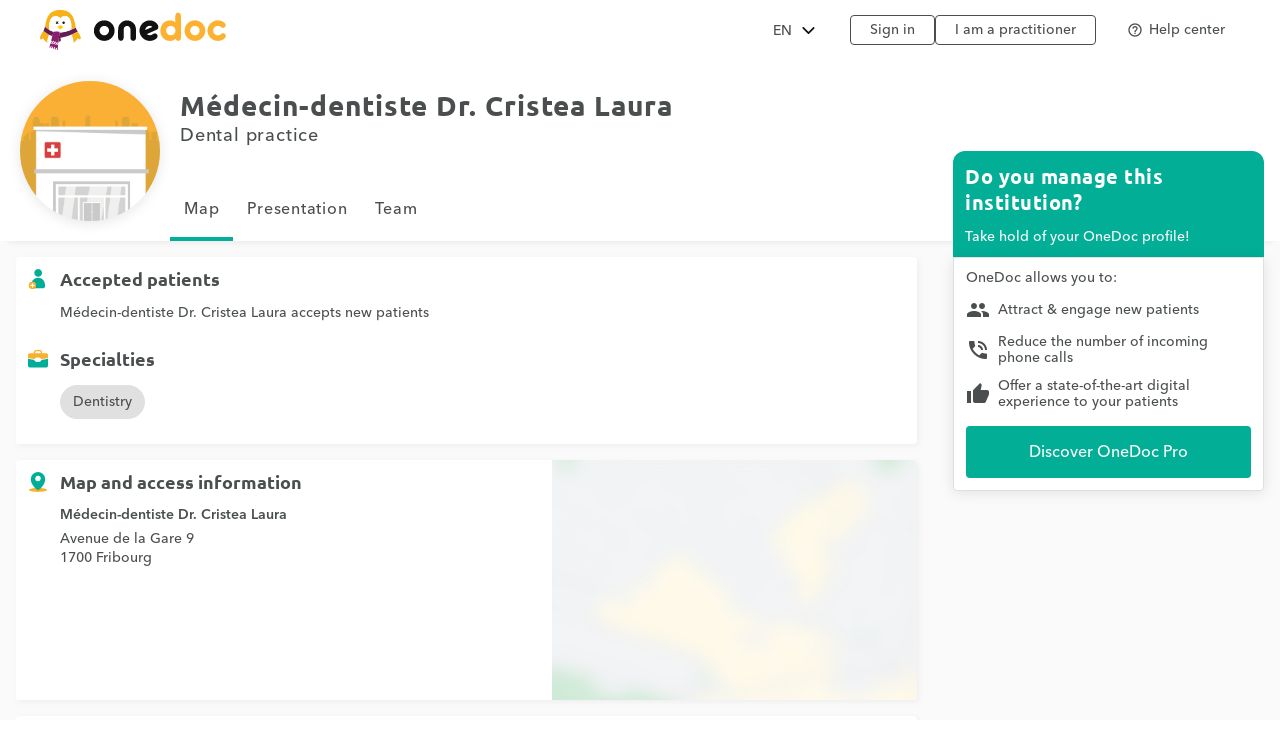

--- FILE ---
content_type: text/html;charset=utf-8
request_url: https://www.onedoc.ch/en/dental-practice/fribourg/ekdo/medecin-dentiste-dr-cristea-laura
body_size: 13712
content:
<!DOCTYPE html><!--You want to see what is behind the curtains? Good news, we are hiring: https://career.onedoc.ch/--><html lang="en"><head><meta http-equiv="X-UA-Compatible" content="IE=edge"><meta charset="UTF-8"><meta name="viewport" content="width=device-width, initial-scale=1.0"><title>Médecin-dentiste Dr. Cristea Laura, dental practice in Fribourg | Book online</title><link rel="canonical" href="https://www.onedoc.ch/en/dental-practice/fribourg/ekdo/medecin-dentiste-dr-cristea-laura"><meta name="description" content=":date: Book your appointment online with Médecin-dentiste Dr. Cristea Laura, dental practice at Avenue de la Gare 9, 1700 Fribourg"><meta property="og:title" content="Médecin-dentiste Dr. Cristea Laura, dental practice in Fribourg | Book online"><meta property="og:type" content="website"><meta property="og:site_name" content="OneDoc"><meta property="og:locale" content="en"><meta property="og:image" content="https://www.onedoc.ch/assets/images/entity.png"><meta property="og:image:width" content="777"><meta property="og:image:height" content="776"><meta property="og:image:type" content="image/png"><meta property="og:image:alt" content="Médecin-dentiste Dr. Cristea Laura, dental practice in Fribourg"><meta property="og:url" content="https://www.onedoc.ch/en/dental-practice/fribourg/ekdo/medecin-dentiste-dr-cristea-laura"><meta property="og:description" content=":date: Book your appointment online with Médecin-dentiste Dr. Cristea Laura, dental practice at Avenue de la Gare 9, 1700 Fribourg"><link rel="alternate" hreflang="fr" href="https://www.onedoc.ch/fr/cabinet-dentaire/fribourg/ekdo/medecin-dentiste-dr-cristea-laura"><link rel="alternate" hreflang="de" href="https://www.onedoc.ch/de/zahnarztpraxis/freiburg/ekdo/medecin-dentiste-dr-cristea-laura"><link rel="alternate" hreflang="it" href="https://www.onedoc.ch/it/studio-dentistico/friburgo/ekdo/medecin-dentiste-dr-cristea-laura"><link rel="alternate" hreflang="en" href="https://www.onedoc.ch/en/dental-practice/fribourg/ekdo/medecin-dentiste-dr-cristea-laura"><link rel="apple-touch-icon" sizes="180x180" href="/assets/images/apple-touch-icon.png"><link rel="icon" type="image/png" href="/assets/images/favicon-32x32.png" sizes="32x32"><link rel="icon" type="image/png" href="/assets/images/favicon-16x16.png" sizes="16x16"><link rel="manifest" href="/assets/images/manifest.json"><link rel="mask-icon" href="/assets/images/safari-pinned-tab.svg" color="#5bbad5"><meta name="gkey" content="AIzaSyAt9Vrk3XT_ygT1tzUQEPNc5b_DzUOYmsE"><meta name="apple-mobile-web-app-title" content="OneDoc"><meta name="apple-mobile-web-app-capable" content="yes"><meta name="apple-itunes-app" content="app-id=1592376413"><meta name="HandheldFriendly" content="True"><meta name="application-name" content="OneDoc"><meta name="od-application-name" content="public"><meta name="od-open-cookie-preferences" content="false"><meta name="theme-color" content="#02ae96"><meta name="translations" content="{&quot;common.forgot-email.verify.resend.done&quot;:&quot;The verification code has been sent!&quot;,&quot;pre-book-appointment-modal.no-new-patients-for-app-type.2&quot;:&quot;If you are a new patient, please select another visit reason.&quot;,&quot;ow.select.appointment-type.remote&quot;:&quot;Video consultation&quot;,&quot;common.mfa.title&quot;:&quot;Two-factor authentication (2FA)&quot;,&quot;common.forgot-email.verify.submit&quot;:&quot;Continue&quot;,&quot;common.delete&quot;:&quot;Delete&quot;,&quot;common.deleted&quot;:&quot;deleted&quot;,&quot;common.forgot-email.step.2&quot;:&quot;You will receive an SMS.&quot;,&quot;common.sign-up&quot;:&quot;Sign up&quot;,&quot;common.mfa.enable&quot;:&quot;Enable two-factor authentication&quot;,&quot;ow.select.appointment-type.placeholder&quot;:&quot;Select a visit reason&quot;,&quot;ow.select.header&quot;:&quot;Choose your appointment&quot;,&quot;ow.select.info&quot;:&quot;Information&quot;,&quot;ow.select.error.group.no-entity-accepting-new-clients&quot;:&quot;Online booking is not yet available for new patients for this specialty at any location.&quot;,&quot;common.google.maps.consent.expertise.city&quot;:&quot;You accept that IP address linked to the searched addresses will be transferred to Google Inc. and its affiliates in order to display the map to find a {0} consultation near you in {1}.&quot;,&quot;common.select2.searching&quot;:&quot;Searching...&quot;,&quot;common.in-named-state&quot;:&quot;in the {0}&quot;,&quot;common.phone-number-placeholder&quot;:&quot;e.g. {0}&quot;,&quot;aw.view-more-availabilities&quot;:&quot;View more appointments&quot;,&quot;pre-book-appointment-modal.only-new-patients-for-pro&quot;:&quot;{0} only accepts new patients.&quot;,&quot;common.forgot-email.verify.resend.pre&quot;:&quot;If you do not receive your code within 2 minutes,&quot;,&quot;common.days.1&quot;:&quot;Monday&quot;,&quot;aw.no-more-availabilities&quot;:&quot;No online availability these next days&quot;,&quot;common.open&quot;:&quot;Open&quot;,&quot;common.total&quot;:&quot;Total&quot;,&quot;common.minutes.short&quot;:&quot;min&quot;,&quot;common.search&quot;:&quot;Search&quot;,&quot;pre-book-appointment-modal.close&quot;:&quot;Cancel&quot;,&quot;common.new-password-confirmation&quot;:&quot;New password confirmation&quot;,&quot;common.time-mask&quot;:&quot;hh:mm&quot;,&quot;common.configure&quot;:&quot;Configure&quot;,&quot;ow.select.availabilities&quot;:&quot;Pick a time slot&quot;,&quot;common.year&quot;:&quot;Year&quot;,&quot;pre-book-appointment-modal.no-new-patients-for-pro.2&quot;:&quot;If you are a new patient, please call the practice at {0:phone} to make an appointment.&quot;,&quot;common.load-more&quot;:&quot;Load more&quot;,&quot;ow.select.appointment-type.unbookable&quot;:&quot;Other visit reasons&quot;,&quot;date-mask&quot;:&quot;dd.mm.yyyy&quot;,&quot;common.duration&quot;:&quot;Duration&quot;,&quot;common.results&quot;:&quot;result(s)&quot;,&quot;common.forgot-password.step.4&quot;:&quot;After validating your new password, you can sign in!&quot;,&quot;ow.select.entity.usual.placeholder&quot;:&quot;Select your usual location&quot;,&quot;common.exit-without-saving.do-not-save.title&quot;:&quot;Discard changes&quot;,&quot;ow.select.availabilities.book&quot;:&quot;Book appointment&quot;,&quot;common.search-requires-valid-birth-date&quot;:&quot;Please enter a date of birth in the format: DD.MM.YYYY (e.g. 26.12.1954)&quot;,&quot;search-form.dropdown.entities&quot;:&quot;Institutions&quot;,&quot;ow.select.pre-book-dialog.close&quot;:&quot;Cancel&quot;,&quot;search-form.dropdown.professions&quot;:&quot;Specialties&quot;,&quot;ow.select.entity&quot;:&quot;Location&quot;,&quot;aw.not-available-online-yet&quot;:&quot;Not available online yet&quot;,&quot;common.back-to-homepage&quot;:&quot;Back to homepage&quot;,&quot;common.deleted-user&quot;:&quot;deleted user&quot;,&quot;ow.select.error.professional.no-appointment-type-for-local-consultations&quot;:&quot;{0} does not currently accept online booking for consultations at the practice. Please call the practice at {1:phone} to book an appointment.&quot;,&quot;common.new-reset-password.reset-email.submit&quot;:&quot;Continue&quot;,&quot;common.in-switzerland&quot;:&quot;in Switzerland&quot;,&quot;common.at-time&quot;:&quot;at&quot;,&quot;common.mfa.user&quot;:&quot;User account&quot;,&quot;common.new-reset-password.reset-password.submit&quot;:&quot;Continue&quot;,&quot;ow.select.pre-book-dialog.title&quot;:&quot;Read carefully before booking your appointment&quot;,&quot;ow.select.consultation-type&quot;:&quot;Type of consultation&quot;,&quot;common.title.professor&quot;:&quot;Prof.&quot;,&quot;common.and&quot;:&quot;{0} and {1}&quot;,&quot;ow.select.professional-selection-dialog.title&quot;:&quot;Select a healthcare professional&quot;,&quot;common.google.maps.consent.expertise.remote.city&quot;:&quot;You accept that IP address linked to the searched addresses will be transferred to Google Inc. and its affiliates in order to display the map to find a {0} teleconsultation near you in {1}.&quot;,&quot;common.add&quot;:&quot;Add&quot;,&quot;common.days&quot;:&quot;days&quot;,&quot;common.client&quot;:&quot;Patient&quot;,&quot;profile.group.group-type&quot;:&quot;Group&quot;,&quot;ow.select.client-type.established.professional&quot;:&quot;I''m an established patient of {0}&quot;,&quot;search-form.dropdown.groups.no-result&quot;:&quot;No group of institutions named \&quot;{0}\&quot; found&quot;,&quot;common.select2.input-too-short&quot;:&quot;Please enter {0} or more characters&quot;,&quot;common.gender&quot;:&quot;Gender&quot;,&quot;common.title.doctor-graduated&quot;:&quot;Dipl. med.&quot;,&quot;common.google.maps.consent.profession.state&quot;:&quot;You accept that IP address linked to the searched addresses will be transferred to Google Inc. and its affiliates in order to display the map.&quot;,&quot;ow.select.error.professional.no-appointment-type-accepting-new-clients&quot;:&quot;{0} does not currently accept new patients for online booking. Please call the practice at {1:phone} to book an appointment.&quot;,&quot;pre-book-appointment-modal.no-new-patients-for-app-type.1&quot;:&quot;This visit reason is reserved for established patients of {0}.&quot;,&quot;common.read-more&quot;:&quot;Read more&quot;,&quot;common.title.dentist&quot;:&quot;Dr. med. dent.&quot;,&quot;common.date&quot;:&quot;Date&quot;,&quot;common.result-in&quot;:&quot;{0} result in {1}&quot;,&quot;common.forgot-email.verify.code&quot;:&quot;Verification code&quot;,&quot;common.mfa.locked-out&quot;:&quot;You cannot access your smartphone?&quot;,&quot;common.reset-password-success&quot;:&quot;Your password has been successfully updated!&quot;,&quot;common.current-password&quot;:&quot;Current password&quot;,&quot;pre-book-appointment-modal.title&quot;:&quot;Read carefully before booking your appointment&quot;,&quot;no-result&quot;:&quot;No result&quot;,&quot;common.days.2&quot;:&quot;Tuesday&quot;,&quot;common.google.maps.consent.expertise.country&quot;:&quot;You accept that IP address linked to the searched addresses will be transferred to Google Inc. and its affiliates in order to display the map.&quot;,&quot;common.read-less&quot;:&quot;Hide&quot;,&quot;common.privacy-center&quot;:&quot;Privacy center&quot;,&quot;common.continue&quot;:&quot;Continue&quot;,&quot;search-form.dropdown.professionals.no-result&quot;:&quot;No practitioner named \&quot;{0}\&quot; found&quot;,&quot;common.today&quot;:&quot;Today&quot;,&quot;common.forgot-password.step.1&quot;:&quot;Enter the email address associated with your account in the form below.&quot;,&quot;ow.select.error.entity.no-professional-accepting-local-consultations&quot;:&quot;Online booking for appointments at the practice is not available for this specialty yet. Please call the practice at {0:phone} to book an appointment.&quot;,&quot;common.forgot-email.step.3&quot;:&quot;Enter the verification code received by SMS. You will be able to update your email address.&quot;,&quot;common.title.doctor-medical&quot;:&quot;Dr. med.&quot;,&quot;common.in-named-municipality&quot;:&quot;in the {0}&quot;,&quot;common.appointment-type&quot;:&quot;Appointment type&quot;,&quot;common.enabled&quot;:&quot;Enabled&quot;,&quot;common.print&quot;:&quot;Print&quot;,&quot;common.forgot-email.verify.resend.link&quot;:&quot;click here to receive a new one&quot;,&quot;common.new-reset-password.reset-password.title&quot;:&quot;Reset your password&quot;,&quot;common.google.maps.consent.profession.remote.country&quot;:&quot;You accept that IP address linked to the searched addresses will be transferred to Google Inc. and its affiliates in order to display the map.&quot;,&quot;common.checkmark&quot;:&quot;Indicates a detailed profile with online booking enabled. &lt;a href=\&quot;https://help.onedoc.ch/hc/en-us/articles/19659364720925-Why-do-some-profiles-have-a-badge\&quot; target=\&quot;_blank\&quot;&gt;Learn more&lt;/a&gt;&quot;,&quot;search-form.dropdown.groups&quot;:&quot;Groups of institutions&quot;,&quot;pre-book-appointment-modal.accept&quot;:&quot;Agree and continue&quot;,&quot;common.close&quot;:&quot;Close&quot;,&quot;error.forbidden&quot;:&quot;You are not allowed to perform this action&quot;,&quot;common.sign-in&quot;:&quot;Sign in&quot;,&quot;ow.select.profession&quot;:&quot;Specialty&quot;,&quot;common.google.maps.consent&quot;:&quot;You accept that IP address linked to the searched addresses will be transferred to Google Inc. and its affiliates in order to display the map.&quot;,&quot;search-form.dropdown.professions.no-result&quot;:&quot;No specialty named \&quot;{0}\&quot; found&quot;,&quot;read-less&quot;:&quot;Hide&quot;,&quot;ow.select.error.entity.no-professional-accepting-new-clients&quot;:&quot;Online booking by new patients is not available for this specialty yet. Please call the practice at {0:phone} to book an appointment.&quot;,&quot;common.minutes&quot;:&quot;minutes&quot;,&quot;common.password.hints.1&quot;:&quot;At least 10 characters&quot;,&quot;common.save&quot;:&quot;Save&quot;,&quot;common.address&quot;:&quot;Address&quot;,&quot;common.save-and-close&quot;:&quot;Save and close&quot;,&quot;common.mobile-app-banner.message.apple&quot;:&quot;GET — On the App Store&quot;,&quot;common.gender.female&quot;:&quot;Female&quot;,&quot;ow.select.professional.no-preference&quot;:&quot;First availability&quot;,&quot;common.in-city&quot;:&quot;in&quot;,&quot;aw.error.retry&quot;:&quot;Retry&quot;,&quot;common.name&quot;:&quot;Name&quot;,&quot;error.must-accept-terms-and-conditions&quot;:&quot;You must accept the terms and conditions&quot;,&quot;common.google.maps.consent.profession.remote.city&quot;:&quot;You accept that IP address linked to the searched addresses will be transferred to Google Inc. and its affiliates in order to display the map to find a teleconsultation in {0} near you in {1}.&quot;,&quot;ow.select.error.professional.not-enabled.with-phone-number&quot;:&quot;No availability online at the moment. To book an appointment with {0}, please call: {1:phone}.&quot;,&quot;common.amount&quot;:&quot;Amount&quot;,&quot;ow.select.error.group.no-entity-accepting-local-consultations&quot;:&quot;Online booking is not yet available for this specialty at any location.&quot;,&quot;common.email&quot;:&quot;Email&quot;,&quot;common.in-named-country&quot;:&quot;in {0}&quot;,&quot;common.online&quot;:&quot;online&quot;,&quot;common.age&quot;:&quot;Age&quot;,&quot;common.mobile-phone-number-verification-code&quot;:&quot;Verification code&quot;,&quot;common.in-named-city&quot;:&quot;in {0}&quot;,&quot;common.google.maps.consent.profession.city&quot;:&quot;You accept that IP address linked to the searched addresses will be transferred to Google Inc. and its affiliates in order to display the map to find a {0} near you in {1}.&quot;,&quot;common.birth-date&quot;:&quot;Birth date&quot;,&quot;common.reset-password&quot;:&quot;Reset my password&quot;,&quot;common.days.7&quot;:&quot;Sunday&quot;,&quot;ow.select.availabilities.date-time&quot;:&quot;Time slot&quot;,&quot;common.ide&quot;:&quot;UID/IDE number&quot;,&quot;common.forgot-email.verify.cancel&quot;:&quot;Back&quot;,&quot;common.no-results&quot;:&quot;No results&quot;,&quot;common.new-reset-password.reset-email.info&quot;:&quot;Please verify that the email associated with your account is correct or update it.&quot;,&quot;common.google.maps.consent.button&quot;:&quot;Display the map&quot;,&quot;search-form.dropdown.professionals&quot;:&quot;Practitioners&quot;,&quot;common.country&quot;:&quot;Country&quot;,&quot;common.title.dentist-graduated&quot;:&quot;Dipl. dent.&quot;,&quot;common.mfa.disabled&quot;:&quot;Disabled&quot;,&quot;common.month&quot;:&quot;Month&quot;,&quot;common.date-at-time&quot;:&quot;{0} at {1}&quot;,&quot;common.reset-password-check-spam&quot;:&quot;If you do not receive an email in the next minute, please check your Spam folder.&quot;,&quot;common.forgot-email.reset-email&quot;:&quot;Continue&quot;,&quot;ow.select.appointment-type.select&quot;:&quot;Please select a visit reason to view available time slots&quot;,&quot;search-form.dropdown.languages.no-result&quot;:&quot;No language named \&quot;{0}\&quot; found&quot;,&quot;ow.select.entity.placeholder&quot;:&quot;Select a location&quot;,&quot;common.around-named-city&quot;:&quot;near {0}&quot;,&quot;common.new-reset-password.reset-email.title&quot;:&quot;Reset your email&quot;,&quot;common.exit-without-saving.save.title&quot;:&quot;Save changes&quot;,&quot;common.appointment-status&quot;:&quot;Status&quot;,&quot;common.forgot-email.step.4&quot;:&quot;After confirming your email and password, you will be able to sign in!&quot;,&quot;common.forgot-email.verify.code.invalid&quot;:&quot;Verification code is invalid&quot;,&quot;common.forgot-email.verify.message.pre-number&quot;:&quot;We have sent a verification code to&quot;,&quot;aw.next-availability-on&quot;:&quot;Next appointment on&quot;,&quot;common.sign-out&quot;:&quot;Sign out&quot;,&quot;common.google.maps.consent.expertise.remote.country&quot;:&quot;You accept that IP address linked to the searched addresses will be transferred to Google Inc. and its affiliates in order to display the map.&quot;,&quot;common.days.3&quot;:&quot;Wednesday&quot;,&quot;common.around-named-state&quot;:&quot;near {0}&quot;,&quot;common.all-states&quot;:&quot;All cantons&quot;,&quot;common.privacy-policy&quot;:&quot;Privacy policy&quot;,&quot;common.title&quot;:&quot;Title&quot;,&quot;common.results-in&quot;:&quot;{0} results in {1}&quot;,&quot;common.mobile-app-banner.open-in-app&quot;:&quot;View&quot;,&quot;common.days.6&quot;:&quot;Saturday&quot;,&quot;common.forgot-password.step.2&quot;:&quot;You will receive an email.&quot;,&quot;common.last-name&quot;:&quot;Last name&quot;,&quot;common.google.maps.consent.more-info&quot;:&quot;More&quot;,&quot;common.didomi.continue-without-agreeing&quot;:&quot;Continue without agreeing →&quot;,&quot;common.yes&quot;:&quot;Yes&quot;,&quot;ow.select.error.group.no-entity&quot;:&quot;There is currently no institution with online booking.&quot;,&quot;common.back&quot;:&quot;Back&quot;,&quot;aw.error.text&quot;:&quot;An error occurred while loading time slots&quot;,&quot;ow.select.professional.usual.placeholder&quot;:&quot;Select your usual healthcare professional&quot;,&quot;common.title.professor-medical&quot;:&quot;Prof. Dr. med.&quot;,&quot;common.google.maps.consent.profession.remote.state&quot;:&quot;You accept that IP address linked to the searched addresses will be transferred to Google Inc. and its affiliates in order to display the map.&quot;,&quot;common.view&quot;:&quot;View&quot;,&quot;error.unknown&quot;:&quot;An unexpected error occurred. If it persists, please contact us via our help center.&quot;,&quot;common.remember-me&quot;:&quot;Remember me&quot;,&quot;common.reset-password-link-sent-to-email&quot;:&quot;Your request has been received. If we have an account matching the email address {0}, you will receive an email with a link to reset your password.&quot;,&quot;common.password.hints.2&quot;:&quot;At least 3 of the 4 following categories: lowercase letter, uppercase letter, number, special character&quot;,&quot;common.time&quot;:&quot;Time&quot;,&quot;common.first-name&quot;:&quot;First name&quot;,&quot;ow.select.profession.placeholder&quot;:&quot;Select a specialty&quot;,&quot;common.forgot-email.verify.message.post-number&quot;:&quot;Enter it below to confirm your phone number.&quot;,&quot;search-form.dropdown.empty&quot;:&quot;Please enter the name of your practitioner or institution to start searching...&quot;,&quot;common.hours&quot;:&quot;hours&quot;,&quot;common.rcc&quot;:&quot;RCC/ZSR number&quot;,&quot;common.date-mask&quot;:&quot;dd.mm.yyyy&quot;,&quot;common.weeks&quot;:&quot;weeks&quot;,&quot;common.new-password&quot;:&quot;New password&quot;,&quot;common.gln&quot;:&quot;GLN number&quot;,&quot;common.choose-password&quot;:&quot;Choose a password&quot;,&quot;common.forgot-email.verify.title&quot;:&quot;Mobile phone number verification&quot;,&quot;common.phone-number&quot;:&quot;Phone number&quot;,&quot;common.edit&quot;:&quot;Modify&quot;,&quot;common.mfa.label&quot;:&quot;Validation code&quot;,&quot;ow.select.consultation-type.remote&quot;:&quot;Remote&quot;,&quot;common.mfa.change-user&quot;:&quot;Change user&quot;,&quot;ow.select.client-type.new.entity&quot;:&quot;I''m a new patient&quot;,&quot;error.required&quot;:&quot;Required&quot;,&quot;common.title.none&quot;:&quot;Ms./Mr.&quot;,&quot;ow.select.appointment-type&quot;:&quot;Visit reason&quot;,&quot;common.forgot-email.step.1&quot;:&quot;Enter your mobile phone number and your birthdate in the form below.&quot;,&quot;common.days.4&quot;:&quot;Thursday&quot;,&quot;ow.select.client-type.established.entity&quot;:&quot;I''m an established patient in the practice for this specialty&quot;,&quot;ow.select.error.professional.not-enabled&quot;:&quot;{0} has not enabled online booking yet. Please call the practice to book an appointment.&quot;,&quot;common.professional&quot;:&quot;Practitioner&quot;,&quot;common.google.maps.consent.expertise.state&quot;:&quot;You accept that IP address linked to the searched addresses will be transferred to Google Inc. and its affiliates in order to display the map.&quot;,&quot;ow.select.professional.placeholder&quot;:&quot;Select a healthcare professional&quot;,&quot;read-more&quot;:&quot;Read more&quot;,&quot;common.switzerland&quot;:&quot;Switzerland&quot;,&quot;ow.select.entity.usual&quot;:&quot;Usual location&quot;,&quot;ow.select.client-type&quot;:&quot;New patient?&quot;,&quot;common.action&quot;:&quot;Action&quot;,&quot;common.state&quot;:&quot;Canton&quot;,&quot;common.choose&quot;:&quot;Select&quot;,&quot;common.new-reset-password.invalid-code&quot;:&quot;The verification code is invalid or has expired&quot;,&quot;common.mfa.enabled&quot;:&quot;Enabled&quot;,&quot;common.reset-email-password-success&quot;:&quot;Your email and/or password have been successfully updated!&quot;,&quot;search-form.dropdown.entities.no-result&quot;:&quot;No institution named \&quot;{0}\&quot; found&quot;,&quot;ow.select.professional.usual&quot;:&quot;Usual healthcare professional&quot;,&quot;ow.select.error&quot;:&quot;Oops!&quot;,&quot;search-form.dropdown.locations.no-result&quot;:&quot;No place found&quot;,&quot;common.mobile-app-banner.message.google&quot;:&quot;GET – On the Play Store&quot;,&quot;common.password&quot;:&quot;Password&quot;,&quot;common.forgot-email.link&quot;:&quot;Login with an SMS code&quot;,&quot;common.days.5&quot;:&quot;Friday&quot;,&quot;common.mfa.submit&quot;:&quot;Confirm&quot;,&quot;ow.select.error.professional.no-new-clients&quot;:&quot;{0} does not currently accept new patients. Please call the practice at {1:phone} to book an appointment.&quot;,&quot;ow.select.client-type.new.professional&quot;:&quot;I''m a new patient&quot;,&quot;common.forgot-email-question&quot;:&quot;Reset your email&quot;,&quot;common.mfa.description&quot;:&quot;Enter below the validation code generated by your OTP application.&quot;,&quot;common.google.maps.consent.profession.country&quot;:&quot;You accept that IP address linked to the searched addresses will be transferred to Google Inc. and its affiliates in order to display the map.&quot;,&quot;common.title.doctor&quot;:&quot;Dr.&quot;,&quot;ow.select.error.entity.no-professional&quot;:&quot;There is currently no practitioner with online booking. Our team remains available at {0:phone} to assist you.&quot;,&quot;common.terms-and-conditions&quot;:&quot;Terms and conditions&quot;,&quot;common.help&quot;:&quot;Help&quot;,&quot;pre-book-appointment-modal.pre-book-description-title&quot;:&quot;Additional notes&quot;,&quot;common.forgot-password.step.3&quot;:&quot;Click on the link contained within the email. You will be able to choose a new password.&quot;,&quot;common.reset-password-required&quot;:&quot;For security reasons, please choose a new password before proceeding to your account.&quot;,&quot;time-mask&quot;:&quot;hh:mm&quot;,&quot;common.mfa.configure&quot;:&quot;Configure&quot;,&quot;common.forgot-password-question&quot;:&quot;Forgot password?&quot;,&quot;ow.select.consultation-type.local&quot;:&quot;On-site&quot;,&quot;common.breadcrumb&quot;:&quot;Breadcrumb&quot;,&quot;common.mfa.disable&quot;:&quot;Disable&quot;,&quot;common.mobile-app-banner.title&quot;:&quot;OneDoc&quot;,&quot;common.exit-without-saving&quot;:&quot;Would you like to save the changes you have made?&quot;,&quot;common.gender.male&quot;:&quot;Male&quot;,&quot;common.google.maps.consent.expertise.remote.state&quot;:&quot;You accept that IP address linked to the searched addresses will be transferred to Google Inc. and its affiliates in order to display the map.&quot;,&quot;common.search-requires-more-characters&quot;:&quot;Please type more characters to initiate search...&quot;,&quot;pre-book-appointment-modal.no-new-patients-for-pro.1&quot;:&quot;Online appointments are reserved for established patients of {0}.&quot;,&quot;common.no&quot;:&quot;No&quot;,&quot;ow.select.entity.select&quot;:&quot;Please select a location to continue&quot;,&quot;ow.select.professional&quot;:&quot;Healthcare professional&quot;,&quot;search&quot;:&quot;Search&quot;,&quot;common.gender.non-binary&quot;:&quot;Non-binary / Unspecified&quot;,&quot;common.forgot-email.having-trouble&quot;:&quot;Having trouble accessing your account?&quot;,&quot;ow.select.pre-book-dialog.accept&quot;:&quot;Agree and continue&quot;,&quot;ow.select.error.group.no-entity-with-profession&quot;:&quot;There are currently no locations offering online booking for this specialty.&quot;,&quot;common.official-holidays&quot;:&quot;Only official&quot;}"><link rel="stylesheet" type="text/css" media="all" href="/assets/css/main.css"><style>
    :root {
      --od-theme-primary: #02AE96;
      --od-theme-secondary: #882879;
      --od-theme-background: #f0f3f2;
      --od-theme-surface: #ffffff;
      --od-theme-border: #e0e0e0;
      --od-theme-field: #02AE96;
      --od-theme-field-rgb: 2, 174, 150;

      --od-theme-on-primary: #ffffff;
      --od-theme-on-secondary: #ffffff;
      --od-theme-on-surface: #4a4e4f;
      --od-theme-on-background: #4a4e4f;

      --mdc-theme-primary: #02AE96;
      --mdc-theme-secondary: #882879;
      --mdc-theme-surface: #ffffff;
      --mdc-theme-background: #f0f3f2;
      --mdc-theme-on-primary: #ffffff;
      --mdc-theme-on-secondary: #ffffff;
      --mdc-theme-on-surface: #4a4e4f;
      --mdc-theme-text-primary-on-background: #4a4e4f;
      --mdc-theme-text-secondary-on-background: #4a4e4f;
      --mdc-theme-text-hint-on-background: #4a4e4f;
      --mdc-theme-text-disabled-on-background: #969ea0;
      --mdc-theme-text-icon-on-background: #4a4e4f;
      --mdc-theme-text-primary-on-light: #4a4e4f;
      --mdc-theme-text-secondary-on-light: #4a4e4f;
      --mdc-theme-text-hint-on-light: #4a4e4f;
      --mdc-theme-text-disabled-on-light: #969ea0;
      --mdc-theme-text-icon-on-light: #4a4e4f;
      --mdc-theme-text-primary-on-dark: #ffffff;
      --mdc-theme-text-secondary-on-dark: #ffffff;
      --mdc-theme-text-hint-on-dark: #ffffff;
      --mdc-theme-text-disabled-on-dark: #b2b2b2;
      --mdc-theme-text-icon-on-dark: #ffffff;

      --mdc-theme-select-dropdown-icon-focus: url("data:image/svg+xml,%3Csvg%20width%3D%2210px%22%20height%3D%225px%22%20viewBox%3D%227%2010%2010%205%22%20version%3D%221.1%22%20xmlns%3D%22http%3A%2F%2Fwww.w3.org%2F2000%2Fsvg%22%20xmlns%3Axlink%3D%22http%3A%2F%2Fwww.w3.org%2F1999%2Fxlink%22%3E%0A%20%20%20%20%3Cpolygon%20id%3D%22Shape%22%20stroke%3D%22none%22%20fill%3D%22%23882879%22%20fill-rule%3D%22evenodd%22%20opacity%3D%221%22%20points%3D%227%2010%2012%2015%2017%2010%22%3E%3C%2Fpolygon%3E%0A%3C%2Fsvg%3E") no-repeat center;
    }
  </style></head><body class="od"><iframe name="__tcfapiLocator" title="__tcfapiLocator" style="display: none;"></iframe><noscript>&lt;iframe src="https://www.googletagmanager.com/ns.html?id=GTM-TWRSZ8B" height="0" width="0" style="display:none;visibility:hidden"&gt;&lt;/iframe&gt;</noscript><div style="opacity: 0"><span style="font-family: 'Ubuntu', Arial, sans-serif;"></span><span style="font-family: 'Avenir', Arial, sans-serif;"></span></div><div class="mobile-app-banner-container"></div><!-- Mobile Nav --><div class="Nav"><div class="Nav-wrapper"><div class="Nav-header"><span class="Nav-burger" data-mobile-nav-trigger=""></span><a class="Nav-btn" href="/en/login">Sign in</a></div><ul class="Nav-list"><li class="Nav-item"><a class="Nav-link" href="/en/">Search</a></li><li class="Nav-item"><a class="Nav-link" href="/en/login">Sign in</a></li><hr><li class="Nav-item"><a class="Nav-link" href="javascript:Didomi.preferences.show()">Cookies management</a></li><li class="Nav-item"><a class="Nav-link" href="https://privacy.onedoc.ch/en/" rel="nofollow">Privacy center</a></li><li class="Nav-item"><a class="Nav-link help-center-mobile-link" rel="nofollow">Help center</a></li><hr><li class="Nav-item"><a class="Nav-link" href="https://info.onedoc.ch/en/">I'm a healthcare professional</a></li><li class="Nav-item"><a class="Nav-link" href="https://info.onedoc.ch/en/our-mission/">About us</a></li><li class="Nav-item"><a class="Nav-link" href="https://myhealth.onedoc.ch/en/">Health blog</a></li><li class="Nav-item"><a class="Nav-link" href="https://info.onedoc.ch/en/media/">Press</a></li><li class="Nav-item"><a class="Nav-link" href="https://career.onedoc.ch/en">Careers</a></li></ul><nav class="Lang Lang--inline" data-active="en"><ul class="Lang-list"><li class="Lang-item" data-lang="de"><a class="Lang-link" href="/de/zahnarztpraxis/freiburg/ekdo/medecin-dentiste-dr-cristea-laura">DE</a></li><li class="Lang-item" data-lang="fr"><a class="Lang-link" href="/fr/cabinet-dentaire/fribourg/ekdo/medecin-dentiste-dr-cristea-laura">FR</a></li><li class="Lang-item" data-lang="it"><a class="Lang-link" href="/it/studio-dentistico/friburgo/ekdo/medecin-dentiste-dr-cristea-laura">IT</a></li><li class="Lang-item isActive" data-lang="en"><a class="Lang-link" href="/en/dental-practice/fribourg/ekdo/medecin-dentiste-dr-cristea-laura">EN</a></li></ul></nav></div></div><div class="Main"><!-- Header --><header class="Header"><div class="Header-wrapper"><span class="Header-burger" data-mobile-nav-trigger=""></span><a class="Header-logo" href="/en/" title="Back to home"><span class="visually-hidden">OneDoc</span></a><!-- Lang Selector --><nav class="Dropdown" data-title="EN"><ul class="Dropdown-list"><li class="Dropdown-item" data-lang="de"><a class="Dropdown-link" href="/de/zahnarztpraxis/freiburg/ekdo/medecin-dentiste-dr-cristea-laura">Deutsch</a></li><li class="Dropdown-item" data-lang="fr"><a class="Dropdown-link" href="/fr/cabinet-dentaire/fribourg/ekdo/medecin-dentiste-dr-cristea-laura">Français</a></li><li class="Dropdown-item" data-lang="it"><a class="Dropdown-link" href="/it/studio-dentistico/friburgo/ekdo/medecin-dentiste-dr-cristea-laura">Italiano</a></li><li class="Dropdown-item" data-lang="en"><a class="Dropdown-link" href="/en/dental-practice/fribourg/ekdo/medecin-dentiste-dr-cristea-laura">English</a></li></ul></nav><ul class="Header-links"><li><a class="Header-btn" href="/en/login">Sign in</a></li><li><a class="Header-btn" href="https://info.onedoc.ch/en/">I am a practitioner</a></li></ul><div class="Header-help-section"><ul class="Header-links"><li><a class="Header-btn Header-help-btn"><i class="material-icons mdc-button__icon" aria-hidden="true">help_outline</i><span>Help center</span></a></li></ul><div class="mdc-dialog Header-help-dialog"><div class="mdc-dialog__container"><div class="mdc-dialog__surface" role="alertdialog" aria-modal="true" aria-labelledby="my-dialog-title" aria-describedby="my-dialog-content"><div class="mdc-dialog__header"><!-- Title cannot contain leading whitespace: https://m2.material.io/components/dialogs/web#simple-dialog --><h4 class="mdc-dialog__title" id="my-dialog-title"><!-- -->Help center<!-- --></h4><button class="mdc-icon-button material-icons mdc-dialog__close" data-mdc-dialog-action="close"> close </button></div><div class="mdc-dialog__content" id="my-dialog-content"><div class="Header-help-dialog-content"><div class="Header-sub-title"><img class="Header-icon" aria-hidden="true" src="/assets/images/icons/frequent-questions.svg" alt=""><h2> Frequently asked questions </h2></div><div class="frequent-questions-tab-bar mdc-tab-bar" role="tablist"><div class="mdc-tab-scroller"><div class="mdc-tab-scroller__scroll-area mdc-tab-scroller__scroll-area--scroll" style="margin-bottom: 0px;"><div class="mdc-tab-scroller__scroll-content"><button class="mdc-tab mdc-tab--active" role="tab" aria-selected="true" tabindex="0" id="mdc-tab-1"><span class="mdc-tab__content"><span class="mdc-tab__text-label">My account</span></span><span class="mdc-tab-indicator mdc-tab-indicator mdc-tab-indicator--active"><span class="mdc-tab-indicator__content mdc-tab-indicator__content--underline"></span></span><span class="mdc-tab__ripple mdc-ripple-upgraded"></span></button><button class="mdc-tab" role="tab" aria-selected="true" tabindex="0" id="mdc-tab-2"><span class="mdc-tab__content"><span class="mdc-tab__text-label">Book appointment</span></span><span class="mdc-tab-indicator mdc-tab-indicator"><span class="mdc-tab-indicator__content mdc-tab-indicator__content--underline"></span></span><span class="mdc-tab__ripple mdc-ripple-upgraded"></span></button><button class="mdc-tab" role="tab" aria-selected="true" tabindex="0" id="mdc-tab-3"><span class="mdc-tab__content"><span class="mdc-tab__text-label">Video consultations</span></span><span class="mdc-tab-indicator mdc-tab-indicator"><span class="mdc-tab-indicator__content mdc-tab-indicator__content--underline"></span></span><span class="mdc-tab__ripple mdc-ripple-upgraded"></span></button><button class="mdc-tab" role="tab" aria-selected="true" tabindex="0" id="mdc-tab-4"><span class="mdc-tab__content"><span class="mdc-tab__text-label">Mobile application</span></span><span class="mdc-tab-indicator mdc-tab-indicator"><span class="mdc-tab-indicator__content mdc-tab-indicator__content--underline"></span></span><span class="mdc-tab__ripple mdc-ripple-upgraded"></span></button><button class="mdc-tab" role="tab" aria-selected="true" tabindex="0" id="mdc-tab-5"><span class="mdc-tab__content"><span class="mdc-tab__text-label">My appointments</span></span><span class="mdc-tab-indicator mdc-tab-indicator"><span class="mdc-tab-indicator__content mdc-tab-indicator__content--underline"></span></span><span class="mdc-tab__ripple mdc-ripple-upgraded"></span></button></div></div></div></div><div class="freq-questions"><ul class="frequent-questions-content mdc-tab-content__active"><li><a href="https://help.onedoc.ch/hc/en-us/articles/360013693398" target="”_blank”">Impossible to create my OneDoc account</a>  <i class="material-icons md-18" aria-hidden="true" style="vertical-align: middle;">open_in_new</i></li><li><a href="https://help.onedoc.ch/hc/en-us/articles/360014570218" target="”_blank”">Reset my password</a>  <i class="material-icons md-18" aria-hidden="true" style="vertical-align: middle;">open_in_new</i></li><li><a href="https://help.onedoc.ch/hc/en-us/articles/4408179559313" target="”_blank”">Reset my OneDoc account email address</a>  <i class="material-icons md-18" aria-hidden="true" style="vertical-align: middle;">open_in_new</i></li></ul><ul class="frequent-questions-content"><li><a href="https://help.onedoc.ch/hc/en-us/articles/360014570318" target="”_blank”">Book an appointment with your doctor/therapist</a>  <i class="material-icons md-18" aria-hidden="true" style="vertical-align: middle;">open_in_new</i></li><li><a href="https://help.onedoc.ch/hc/en-us/articles/360014570598" target="”_blank”">Book an appointment by specialty</a>  <i class="material-icons md-18" aria-hidden="true" style="vertical-align: middle;">open_in_new</i></li><li><a href="https://help.onedoc.ch/hc/en-us/articles/360014571058" target="”_blank”">Book an appointment for someone else</a>  <i class="material-icons md-18" aria-hidden="true" style="vertical-align: middle;">open_in_new</i></li></ul><ul class="frequent-questions-content"><li><a href="https://help.onedoc.ch/hc/en-us/articles/360014571238" target="”_blank”">What is a OneDoc video consultation?</a>  <i class="material-icons md-18" aria-hidden="true" style="vertical-align: middle;">open_in_new</i></li><li><a href="https://help.onedoc.ch/hc/en-us/articles/360015035437" target="”_blank”">How to book an appointment for a video consultation?</a>  <i class="material-icons md-18" aria-hidden="true" style="vertical-align: middle;">open_in_new</i></li></ul><ul class="frequent-questions-content"><li><a href="https://help.onedoc.ch/hc/en-us/articles/5895463575697" target="”_blank”">Download the OneDoc app</a>  <i class="material-icons md-18" aria-hidden="true" style="vertical-align: middle;">open_in_new</i></li><li><a href="https://help.onedoc.ch/hc/en-us/articles/5898227553297" target="”_blank”">Navigate the OneDoc app</a>  <i class="material-icons md-18" aria-hidden="true" style="vertical-align: middle;">open_in_new</i></li><li><a href="https://help.onedoc.ch/hc/en-us/articles/5895800228241" target="”_blank”">OneDoc app presentation</a>  <i class="material-icons md-18" aria-hidden="true" style="vertical-align: middle;">open_in_new</i></li></ul><ul class="frequent-questions-content"><li><a href="https://help.onedoc.ch/hc/en-us/articles/360014571098" target="”_blank”">Check if an appointment is confirmed</a>  <i class="material-icons md-18" aria-hidden="true" style="vertical-align: middle;">open_in_new</i></li><li><a href="https://help.onedoc.ch/hc/en-us/articles/360014571198" target="”_blank”">Cancel an appointment booked online on OneDoc</a>  <i class="material-icons md-18" aria-hidden="true" style="vertical-align: middle;">open_in_new</i></li><li><a href="https://help.onedoc.ch/hc/en-us/articles/360014571318" target="”_blank”">I didn't receive my appointment confirmation</a>  <i class="material-icons md-18" aria-hidden="true" style="vertical-align: middle;">open_in_new</i></li></ul></div><div class="Header-all-article-btn"><a class="Section-button Button" href="https://help.onedoc.ch/hc/en-us/" target="”_blank”"> See all our articles  <i class="material-icons md-18" aria-hidden="true" style="vertical-align: middle;">open_in_new</i></a></div></div></div></div></div><div class="mdc-dialog__scrim"></div></div></div></div></header><main><script type="application/ld+json">
    {
      "@context":"https://schema.org",
      "@type":"PhysiciansOffice",
      "@id":"https://www.onedoc.ch/en/#location-13082",
      "name":"Médecin-dentiste Dr. Cristea Laura",
      "url":"https://www.onedoc.ch/en/dental-practice/fribourg/ekdo/medecin-dentiste-dr-cristea-laura",
      "description":":date: Book your appointment online with Médecin-dentiste Dr. Cristea Laura, dental practice at Avenue de la Gare 9, 1700 Fribourg",
      "image":"https://www.onedoc.ch/assets/images/entity.png",
      
          "isAcceptingNewPatients": true,
        
      
      "medicalSpecialty":["Dentistry"],
      "knowsLanguage":["French"],
      "currenciesAccepted":"CHF",
      "address":{
        "streetAddress":"Avenue de la Gare 9",
        "addressLocality":"Fribourg",
        "postalCode":"1700",
        "addressCountry":"CH"
      },
      "telephone":"+41263226252",
      
      "member": [
        
          
          {
            "@type":"IndividualPhysician",
            "@id":"https://www.onedoc.ch/en/#practitioner-64503",
            "name":"Dr. Laura Cristea",
            "alternateName": "Laura Cristea",
            "url":"https://www.onedoc.ch/en/dentist/fribourg/pqp8/dr-laura-cristea",
            "image":"https://www.onedoc.ch/assets/images/female.png",
            "medicalSpecialty":["Dentistry"],
            "address":{
              "streetAddress":"Avenue de la Gare 9",
              "addressLocality":"Fribourg",
              "postalCode":"1700",
              "addressCountry":"CH"
            }
          }
        
      ],
      "availableService":[
        
      ]
   }
  </script><div class="od-profile od-profile--bookable btf-profile-location" data-entity-id="13082" data-professional-selection="single-or-any" data-bookable-entity="false"><header class="od-profile-header"><div class="od-profile-header-wrapper"><div class="od-profile-header-picture"><div class="od-profile-header-picture-background od-profile-header-picture-background-default" title="Médecin-dentiste Dr. Cristea Laura, dental practice in Fribourg" style="background-image: url(/assets/images/entity.png)"></div></div><div class="od-profile-header-description"><h1 class="od-profile-header-description-name">Médecin-dentiste Dr. Cristea Laura</h1><h2 class="od-profile-header-description-specialty">Dental practice</h2></div></div></header><nav class="od-profile-nav"><div class="od-profile-nav-wrapper"><div class="od-profile-nav-items"><div class="od-profile-nav-item active" data-target="map">Map</div><div class="od-profile-nav-item" data-target="description">Presentation</div><div class="od-profile-nav-item" data-target="team">Team</div></div></div></nav><div class="od-profile-content"><div class="od-profile-content-body"><div id="profile-map" class="od-profile-anchor"></div><div class="od-profile-card"><div class="od-profile-card-section"><div class="od-profile-card-section-header"><img class="od-profile-card-section-icon" src="/assets/images/icons/new-patients.svg" alt="Patient with a plus sign icon announcing that the healthcare professional accepts new patients"><h3 class="od-profile-card-section-title">Accepted patients</h3></div><div class="od-profile-card-section-body">Médecin-dentiste Dr. Cristea Laura accepts new patients</div></div><div class="od-profile-card-section-blank-separator"></div><div class="od-profile-card-section"><div class="od-profile-card-section-header"><img class="od-profile-card-section-icon" src="/assets/images/icons/specialties.svg" alt="Briefcase icon announcing the specialties of the healthcare professional"><h3 class="od-profile-card-section-title">Specialties</h3></div><div class="od-profile-profession-expandable"><div class="od-profile-card-section-body"><div class="od-profile-chip-set"><div class="od-profile-chip">Dentistry</div><div class="od-profile-expandable-bg"></div></div><a class="od-profile-profession-expandable-expand"><i class="material-icons" aria-hidden="true">arrow_drop_down</i><span>View more</span></a></div></div></div></div><div class="od-profile-card"><div class="od-profile-card-section od-profile-card-section-map"><div class="od-profile-card-section-map-content"><div class="od-profile-card-section-header"><img class="od-profile-card-section-icon" src="/assets/images/icons/map.svg" alt="Marker announcing the map and access information of the medical practice"><h3 class="od-profile-card-section-title">Map and access information</h3></div><div class="od-profile-card-section-body"><h4>Médecin-dentiste Dr. Cristea Laura</h4><p>Avenue de la Gare 9<br>1700 Fribourg</p></div></div><div class="od-profile-card-section-map-image" data-href="https://www.google.ch/maps/place/Avenue de la Gare 9, 1700 Fribourg" data-alt="Avenue de la Gare 9, 1700 Fribourg" data-src="https://maps.googleapis.com/maps/api/staticmap?size=640x480&amp;language=en&amp;markers=color%3A0xfdb130%7C46.803523%2C7.152358&amp;zoom=15&amp;scale=2&amp;key=AIzaSyAt9Vrk3XT_ygT1tzUQEPNc5b_DzUOYmsE&amp;signature=vUI5YOHSm1X1ZcVZVZ4xA40TGD0"></div></div></div><div id="profile-description" class="od-profile-anchor"></div><div class="od-profile-card"><div class="od-profile-card-section"><div class="od-profile-card-section-header"><img class="od-profile-card-section-icon" src="/assets/images/icons/presentation.svg" alt="Document icon announcing the presentation of the medical practice"><h3 class="od-profile-card-section-title">Presentation of the institution</h3></div><div class="od-profile-card-section-body cw-rich-text"><p>You are welcome at <strong>Médecin-dentiste Dr. Cristea Laura</strong>, <strong>dental practice</strong> for a medical appointment in Fribourg.<br>&nbsp;</p><ul><li><strong>Laura Cristea</strong> specializes in <strong>dentistry</strong></li></ul><p><br></p><p>For further information or to book an appointment, call at <a href="tel:+41263226252">026 322 62 52</a>.</p></div></div></div><div id="profile-team" class="od-profile-anchor"></div><div class="od-profile-card od-profile-card-team"><div class="od-profile-card-section"><div class="od-profile-card-section-header"><img class="od-profile-card-section-icon" src="/assets/images/icons/team.svg" alt="Group of people icon announcing the list of healthcare professionals working in the medical practice"><h3 class="od-profile-card-section-title">Team</h3></div><div class="od-profile-card-section-body"><div class="od-profile-team-profession">Dentist</div><div class="od-profile-team-professionals"><a class="od-profile-team-professional" href="/en/dentist/fribourg/pqp8/dr-laura-cristea"><div class="od-profile-team-professional-picture"><img loading="lazy" alt="Laura Cristea, dentist in Fribourg" title="Laura Cristea, dentist in Fribourg" src="https://www.onedoc.ch/assets/images/female.png"></div><h4 class="od-profile-team-professional-info">Dr. Laura Cristea</h4></a></div></div></div></div><div class="od-profile-card od-profile-card-faq od-profile-card-faq--opened"><div class="od-profile-card-section"><div class="od-profile-card-section-header"><img class="od-profile-card-section-icon" src="/assets/images/icons/faq.svg" alt="Comic bubble icon announcing the FAQ section"><h3 class="od-profile-card-section-title">FAQ</h3><i class="material-icons od-profile-card-section-expand-icon od-profile-card-section-expand-icon--opened">expand_more</i></div><div class="od-profile-card-section-body" itemscope="" itemtype="https://schema.org/FAQPage"><div class="od-accordion" itemscope="" itemprop="mainEntity" itemtype="https://schema.org/Question"><div class="od-accordion-title"><div class="od-accordion-title-icon"><i class="material-icons" aria-hidden="true">keyboard_arrow_right</i></div><h2 class="od-accordion-title-text" itemprop="name">What is the address of Médecin-dentiste Dr. Cristea Laura?</h2></div><div class="od-accordion-content" itemscope="" itemprop="acceptedAnswer" itemtype="https://schema.org/Answer"><div class="od-profile-card-section-body" itemprop="text"> Médecin-dentiste Dr. Cristea Laura receives patients at Avenue de la Gare 9, 1700 Fribourg. </div></div></div><hr class="od-profile-card-section-separator"><div class="od-accordion" itemscope="" itemprop="mainEntity" itemtype="https://schema.org/Question"><div class="od-accordion-title"><div class="od-accordion-title-icon"><i class="material-icons" aria-hidden="true">keyboard_arrow_right</i></div><h2 class="od-accordion-title-text" itemprop="name">What is Médecin-dentiste Dr. Cristea Laura's phone number?</h2></div><div class="od-accordion-content" itemscope="" itemprop="acceptedAnswer" itemtype="https://schema.org/Answer"><div class="od-profile-card-section-body" itemprop="text"> The phone number of Médecin-dentiste Dr. Cristea Laura is <a href="tel:+41263226252">026 322 62 52</a>. </div></div></div><hr class="od-profile-card-section-separator"><div class="od-accordion" itemscope="" itemprop="mainEntity" itemtype="https://schema.org/Question"><div class="od-accordion-title"><div class="od-accordion-title-icon"><i class="material-icons" aria-hidden="true">keyboard_arrow_right</i></div><h2 class="od-accordion-title-text" itemprop="name">What are the specialties practiced at Médecin-dentiste Dr. Cristea Laura?</h2></div><div class="od-accordion-content" itemscope="" itemprop="acceptedAnswer" itemtype="https://schema.org/Answer"><div class="od-profile-card-section-body" itemprop="text"> Médecin-dentiste Dr. Cristea Laura offers consultations of <a href="/en/dentist/fribourg">Dentistry</a>. </div></div></div><hr class="od-profile-card-section-separator"><div class="od-accordion" itemscope="" itemprop="mainEntity" itemtype="https://schema.org/Question"><div class="od-accordion-title"><div class="od-accordion-title-icon"><i class="material-icons" aria-hidden="true">keyboard_arrow_right</i></div><h2 class="od-accordion-title-text" itemprop="name">Does Médecin-dentiste Dr. Cristea Laura accept new patients?</h2></div><div class="od-accordion-content" itemscope="" itemprop="acceptedAnswer" itemtype="https://schema.org/Answer"><div class="od-profile-card-section-body" itemprop="text"> Yes, Médecin-dentiste Dr. Cristea Laura accepts new patients. New patients can easily book appointments online via OneDoc. </div></div></div><hr class="od-profile-card-section-separator"><div class="od-accordion" itemscope="" itemprop="mainEntity" itemtype="https://schema.org/Question"><div class="od-accordion-title"><div class="od-accordion-title-icon"><i class="material-icons" aria-hidden="true">keyboard_arrow_right</i></div><h2 class="od-accordion-title-text" itemprop="name">What languages are spoken at Médecin-dentiste Dr. Cristea Laura?</h2></div><div class="od-accordion-content" itemscope="" itemprop="acceptedAnswer" itemtype="https://schema.org/Answer"><div class="od-profile-card-section-body" itemprop="text"> Médecin-dentiste Dr. Cristea Laura offers consultations in French. </div></div></div></div></div></div><script type="application/ld+json">{"@context":"https://schema.org/","@type":"BreadcrumbList","itemListElement":[{"@type":"ListItem","@id":"https://www.onedoc.ch/en/#website","position":1,"name":"OneDoc","description":"OneDoc Homepage","item":"https://www.onedoc.ch/en/"},{"@type":"ListItem","@id":"https://www.onedoc.ch/en/#search-dental-practice","position":2,"name":"Dental practice","description":"Dental practices in Switzerland","item":"https://www.onedoc.ch/en/dental-practice"},{"@type":"ListItem","@id":"https://www.onedoc.ch/en/#search-dental-practice-canton-of-fribourg","position":3,"name":"Canton of Fribourg","description":"Dental practices in the canton of Fribourg","item":"https://www.onedoc.ch/en/dental-practice/canton-of-fribourg"},{"@type":"ListItem","@id":"https://www.onedoc.ch/en/#search-dental-practice-fribourg","position":4,"name":"Fribourg","description":"Dental practices in Fribourg","item":"https://www.onedoc.ch/en/dental-practice/fribourg"},{"@type":"ListItem","@id":"https://www.onedoc.ch/en/#location-13082","position":5,"name":"Médecin-dentiste Dr. Cristea Laura","description":"Médecin-dentiste Dr. Cristea Laura"}]}</script><nav class="od-breadcrumb" aria-label="Breadcrumb"><ol class="od-breadcrumb-list"><li class="od-breadcrumb-list-item od-breadcrumb-list-item--active"><a href="/en/">OneDoc</a><span aria-hidden="true">/</span></li><li class="od-breadcrumb-list-item od-breadcrumb-list-item--active"><a href="/en/dental-practice">Dental practice</a><span aria-hidden="true">/</span></li><li class="od-breadcrumb-list-item od-breadcrumb-list-item--active"><a href="/en/dental-practice/canton-of-fribourg">Canton of Fribourg</a><span aria-hidden="true">/</span></li><li class="od-breadcrumb-list-item od-breadcrumb-list-item--active"><a href="/en/dental-practice/fribourg">Fribourg</a><span aria-hidden="true">/</span></li><li class="od-breadcrumb-list-item">Médecin-dentiste Dr. Cristea Laura</li></ol></nav></div><div class="od-profile-content-inactive"><div class="od-profile-content-inactive-sticky"><div class="od-profile-content-inactive-container"><div class="od-profile-content-inactive-header"><h3>Do you manage this institution?</h3><p>Take hold of your OneDoc profile!</p></div><div class="od-profile-content-inactive-body"><div class="od-profile-content-inactive-description"><p>OneDoc allows you to:</p><div class="od-profile-content-inactive-features"><div class="od-profile-content-inactive-feature"><i class="material-icons">group</i><span>Attract &amp; engage new patients</span></div><div class="od-profile-content-inactive-feature"><i class="material-icons">phone_in_talk</i><span>Reduce the number of incoming phone calls</span></div><div class="od-profile-content-inactive-feature"><i class="material-icons">thumb_up</i><span>Offer a state-of-the-art digital experience to your patients</span></div></div></div><div class="od-profile-content-inactive-action"><a class="Button" href="https://info.onedoc.ch/en/">Discover OneDoc Pro</a></div></div></div></div></div></div><div class="pswp" tabindex="-1" role="dialog" aria-hidden="true"><div class="pswp__bg"></div><div class="pswp__scroll-wrap"><div class="pswp__container"><div class="pswp__item"></div><div class="pswp__item"></div><div class="pswp__item"></div></div><div class="pswp__ui pswp__ui--hidden"><div class="pswp__top-bar"><div class="pswp__counter"></div><button class="pswp__button pswp__button--close" title="Close (Esc)"></button><button class="pswp__button pswp__button--fs" title="Toggle fullscreen"></button><button class="pswp__button pswp__button--zoom" title="Zoom in/out"></button><div class="pswp__preloader"><div class="pswp__preloader__icn"><div class="pswp__preloader__cut"><div class="pswp__preloader__donut"></div></div></div></div></div><div class="pswp__share-modal pswp__share-modal--hidden pswp__single-tap"><div class="pswp__share-tooltip"></div></div><button class="pswp__button pswp__button--arrow--left" title="Previous (arrow left)"></button><button class="pswp__button pswp__button--arrow--right" title="Next (arrow right)"></button><div class="pswp__caption"><div class="pswp__caption__center"></div></div></div></div></div></div></main><div class="footer footer-with-download-app"><section class="Section Section--app Section--app-en"><div class="Section-wrapper"><div class="Section-content"><h3 class="Section-title">Download the OneDoc app</h3><p class="Section-desc">Book an appointment online with a doctor, dentist, or therapist near you in Switzerland. The OneDoc app lets you manage all your medical appointments from your smartphone, anytime and anywhere.</p><div class="Section--app-download-container"><img class="Section-qrcode" width="133px" height="133px" src="/assets/images/download-app-qr.jpeg" alt="QR code that redirects users to the Apple Store or Google Play Store to download the OneDoc patient mobile app"><p class="Section-legend">Scan the QR code to download the app</p><div class="Section--app-download"><a href="https://apps.apple.com/ch/app/onedoc/id1592376413?l=fr" target="_blank" class="Section-badge"><img src="/assets/images/app-store-badge-en.svg" alt="Download our app on the App Store!" width="120" height="40"></a><a href="https://play.google.com/store/apps/details?id=ch.onedoc.patient&amp;hl=fr-CH" target="_blank" class="Section-badge"><img src="/assets/images/google-play-badge-en.png" alt="Download our app on the Google Play Store!" width="644" height="195"></a></div></div></div></div></section><section class="od-mobile-footer"><div class="od-accordion"><div class="od-accordion-title"><div class="od-accordion-title-icon"><i class="material-icons" aria-hidden="true">keyboard_arrow_right</i></div><h2 class="od-accordion-title-text">Related searches</h2></div><div class="od-accordion-content od-accordion-content-links"><a href="/en/dentist/lausanne">Dentist in Lausanne</a><a href="/en/dentist/yverdon-les-bains">Dentist in Yverdon-les-Bains</a><a href="/en/dentist/bern">Dentist in Bern</a><a href="/en/dentist/payerne">Dentist in Payerne</a><a href="/en/dentist/montagny-pres-yverdon">Dentist in Montagny-près-Yverdon</a><a href="/en/dentist/vevey">Dentist in Vevey</a><a href="/en/dentist/montreux">Dentist in Montreux</a><a href="/en/dentist/le-mont-sur-lausanne">Dentist in Le Mont-sur-Lausanne</a><a href="/en/dentist/vully-les-lacs">Dentist in Vully-les-Lacs</a><a href="/en/dentist/semsales">Dentist in Semsales</a><a href="/en/dentist/belfaux">Dentist in Belfaux</a><a href="/en/dentist/biel-bienne">Dentist in Biel/Bienne</a><a href="/en/dentist/avenches">Dentist in Avenches</a><a href="/en/dentist/epalinges">Dentist in Épalinges</a><a href="/en/dentist/neuchatel">Dentist in Neuchâtel</a><a href="/en/dentist/fribourg">Dentist in Fribourg</a><a href="/en/dentist/la-grande-beroche">Dentist in La Grande Béroche</a><a href="/en/dentist/tramelan">Dentist in Tramelan</a><a href="/en/dentist/estavayer-le-lac">Dentist in Estavayer-le-Lac</a><a href="/en/dentist/la-tene">Dentist in La Tène</a><a href="/en/dentist/orbe">Dentist in Orbe</a></div></div><div class="od-accordion"><div class="od-accordion-title"><div class="od-accordion-title-icon"><i class="material-icons" aria-hidden="true">keyboard_arrow_right</i></div><h2 class="od-accordion-title-text">Popular searches</h2></div><div class="od-accordion-content od-accordion-content-links"><a href="/en/dental-practice/fribourg">Dental practice in Fribourg</a><a href="/en/dental-practice/bulle">Dental practice in Bulle</a><a href="/en/dental-practice/romont">Dental practice in Romont FR</a><a href="/en/dental-practice/chatel-saint-denis">Dental practice in Châtel-Saint-Denis</a><a href="/en/dental-practice/murten">Dental practice in Murten FR</a><a href="/en/dental-practice/estavayer-le-lac">Dental practice in Estavayer-le-Lac</a><a href="/en/dental-practice/villars-sur-glane">Dental practice in Villars-sur-Glâne</a><a href="/en/dental-practice/marly">Dental practice in Marly</a><a href="/en/dental-practice/kerzers">Dental practice in Kerzers</a><a href="/en/dental-practice/tafers">Dental practice in Tafers</a><a href="/en/dental-practice/wunnewil-flamatt">Dental practice in Wünnewil-Flamatt</a><a href="/en/dental-practice/dudingen">Dental practice in Düdingen</a><a href="/en/dental-practice/plaffeien">Dental practice in Plaffeien</a><a href="/en/dental-practice/gurmels">Dental practice in Gurmels</a><a href="/en/dental-practice/attalens">Dental practice in Attalens</a><a href="/en/dental-practice/ueberstorf">Dental practice in Ueberstorf</a><a href="/en/dental-practice/broc">Dental practice in Broc</a><a href="/en/dental-practice/bosingen">Dental practice in Bösingen</a><a href="/en/dental-practice/schmitten">Dental practice in Schmitten</a><a href="/en/dental-practice/greng">Dental practice in Greng</a><a href="/en/dental-practice/belfaux">Dental practice in Belfaux</a></div></div><div class="od-accordion"><div class="od-accordion-title"><div class="od-accordion-title-icon"><i class="material-icons" aria-hidden="true">keyboard_arrow_right</i></div><h2 class="od-accordion-title-text">Find an institution</h2></div><div class="od-accordion-content od-accordion-content-links"><a href="/en/medical-practice">Medical practice</a><a href="/en/medical-center">Medical center</a><a href="/en/group-practice">Group practice</a><a href="/en/dental-practice">Dental practice</a><a href="/en/pharmacy">Pharmacy</a><a href="/en/osteopathy-practice">Osteopathy practice</a><a href="/en/physiotherapy-practice">Physiotherapy practice</a><a href="/en/medical-group">Medical group</a><a href="/en/dental-clinic">Dental clinic</a><a href="/en/health-center">Health center</a><a href="/en/optical-store">Optical store</a><a href="/en/hearing-aid-store">Hearing aid store</a><a href="/en/clinic">Clinic</a><a href="/en/hospital">Hospital</a><a href="/en/medical-and-dental-center">Medical and dental center</a><a href="/en/care-center">Care center</a><a href="/en/medical-laboratory">Medical laboratory</a><a href="/en/alternative-medicine-practice">Alternative medicine practice</a><a href="/en/medical-imaging-center">Medical imaging center</a></div></div><div class="od-accordion"><div class="od-accordion-title"><div class="od-accordion-title-icon"><i class="material-icons" aria-hidden="true">keyboard_arrow_right</i></div><h2 class="od-accordion-title-text">Find practitioners</h2></div><div class="od-accordion-content"><div class="all-practitioners"><a class="Button Button--small Button--purpleLight" href="/en/directory">Practitioners directory</a></div><div class="od-layout"><div class="od-layout-item"><a class="Button Button--small Button--purpleLight" href="/en/directory/A">A</a></div><div class="od-layout-item"><a class="Button Button--small Button--purpleLight" href="/en/directory/B">B</a></div><div class="od-layout-item"><a class="Button Button--small Button--purpleLight" href="/en/directory/C">C</a></div><div class="od-layout-item"><a class="Button Button--small Button--purpleLight" href="/en/directory/D">D</a></div><div class="od-layout-item"><a class="Button Button--small Button--purpleLight" href="/en/directory/E">E</a></div><div class="od-layout-item"><a class="Button Button--small Button--purpleLight" href="/en/directory/F">F</a></div><div class="od-layout-item"><a class="Button Button--small Button--purpleLight" href="/en/directory/G">G</a></div><div class="od-layout-item"><a class="Button Button--small Button--purpleLight" href="/en/directory/H">H</a></div><div class="od-layout-item"><a class="Button Button--small Button--purpleLight" href="/en/directory/I">I</a></div><div class="od-layout-item"><a class="Button Button--small Button--purpleLight" href="/en/directory/J">J</a></div><div class="od-layout-item"><a class="Button Button--small Button--purpleLight" href="/en/directory/K">K</a></div><div class="od-layout-item"><a class="Button Button--small Button--purpleLight" href="/en/directory/L">L</a></div><div class="od-layout-item"><a class="Button Button--small Button--purpleLight" href="/en/directory/M">M</a></div><div class="od-layout-item"><a class="Button Button--small Button--purpleLight" href="/en/directory/N">N</a></div><div class="od-layout-item"><a class="Button Button--small Button--purpleLight" href="/en/directory/O">O</a></div><div class="od-layout-item"><a class="Button Button--small Button--purpleLight" href="/en/directory/P">P</a></div><div class="od-layout-item"><a class="Button Button--small Button--purpleLight" href="/en/directory/Q">Q</a></div><div class="od-layout-item"><a class="Button Button--small Button--purpleLight" href="/en/directory/R">R</a></div><div class="od-layout-item"><a class="Button Button--small Button--purpleLight" href="/en/directory/S">S</a></div><div class="od-layout-item"><a class="Button Button--small Button--purpleLight" href="/en/directory/T">T</a></div><div class="od-layout-item"><a class="Button Button--small Button--purpleLight" href="/en/directory/U">U</a></div><div class="od-layout-item"><a class="Button Button--small Button--purpleLight" href="/en/directory/V">V</a></div><div class="od-layout-item"><a class="Button Button--small Button--purpleLight" href="/en/directory/W">W</a></div><div class="od-layout-item"><a class="Button Button--small Button--purpleLight" href="/en/directory/X">X</a></div><div class="od-layout-item"><a class="Button Button--small Button--purpleLight" href="/en/directory/Y">Y</a></div><div class="od-layout-item"><a class="Button Button--small Button--purpleLight" href="/en/directory/Z">Z</a></div></div></div></div></section><div class="wrapper"><section class="footer-navigation"><div class="footer-navigation__section"><h2 class="footer-navigation__title">OneDoc</h2><div class="footer-navigation__list"><a href="https://info.onedoc.ch/en/">I'm a healthcare professional</a></div><div class="footer-navigation__list"><a href="https://info.onedoc.ch/en/our-mission/">About us</a></div><div class="footer-navigation__list"><a href="https://info.onedoc.ch/en/media/">Press</a></div><div class="footer-navigation__list"><a href="https://career.onedoc.ch/en">Careers</a></div><div class="footer-navigation__list"><a href="https://myhealth.onedoc.ch/en/">Health blog</a></div><div class="footer-navigation__list"><a href="https://privacy.onedoc.ch/en/" rel="nofollow">Privacy center</a></div><div class="footer-navigation__list"><a href="javascript:Didomi.preferences.show()">Cookies management</a></div><div class="footer-navigation__list"><a href="https://help.onedoc.ch/hc/en-us/">Help center</a></div><h2 class="footer-navigation__title">Languages</h2><div class="footer-navigation__list"><a href="/de/zahnarztpraxis/freiburg/ekdo/medecin-dentiste-dr-cristea-laura">Deutsch</a></div><div class="footer-navigation__list"><a href="/fr/cabinet-dentaire/fribourg/ekdo/medecin-dentiste-dr-cristea-laura">Français</a></div><div class="footer-navigation__list"><a href="/it/studio-dentistico/friburgo/ekdo/medecin-dentiste-dr-cristea-laura">Italiano</a></div><div class="footer-navigation__list"><a href="/en/dental-practice/fribourg/ekdo/medecin-dentiste-dr-cristea-laura">English</a></div></div><div class="footer-navigation__section"><h2 class="footer-navigation__title">Related searches</h2><div class="footer-navigation__list"><a href="/en/dentist/lausanne">Dentist in Lausanne</a></div><div class="footer-navigation__list"><a href="/en/dentist/yverdon-les-bains">Dentist in Yverdon-les-Bains</a></div><div class="footer-navigation__list"><a href="/en/dentist/bern">Dentist in Bern</a></div><div class="footer-navigation__list"><a href="/en/dentist/payerne">Dentist in Payerne</a></div><div class="footer-navigation__list"><a href="/en/dentist/montagny-pres-yverdon">Dentist in Montagny-près-Yverdon</a></div><div class="footer-navigation__list"><a href="/en/dentist/vevey">Dentist in Vevey</a></div><div class="footer-navigation__list"><a href="/en/dentist/montreux">Dentist in Montreux</a></div><div class="footer-navigation__list"><a href="/en/dentist/le-mont-sur-lausanne">Dentist in Le Mont-sur-Lausanne</a></div><div class="footer-navigation__list"><a href="/en/dentist/vully-les-lacs">Dentist in Vully-les-Lacs</a></div><div class="footer-navigation__list"><a href="/en/dentist/semsales">Dentist in Semsales</a></div><div class="footer-navigation__list"><a href="/en/dentist/belfaux">Dentist in Belfaux</a></div><div class="footer-navigation__list"><a href="/en/dentist/biel-bienne">Dentist in Biel/Bienne</a></div><div class="footer-navigation__list"><a href="/en/dentist/avenches">Dentist in Avenches</a></div><div class="footer-navigation__list"><a href="/en/dentist/epalinges">Dentist in Épalinges</a></div><div class="footer-navigation__list"><a href="/en/dentist/neuchatel">Dentist in Neuchâtel</a></div><div class="footer-navigation__list"><a href="/en/dentist/fribourg">Dentist in Fribourg</a></div><div class="footer-navigation__list"><a href="/en/dentist/la-grande-beroche">Dentist in La Grande Béroche</a></div><div class="footer-navigation__list"><a href="/en/dentist/tramelan">Dentist in Tramelan</a></div><div class="footer-navigation__list"><a href="/en/dentist/estavayer-le-lac">Dentist in Estavayer-le-Lac</a></div><div class="footer-navigation__list"><a href="/en/dentist/la-tene">Dentist in La Tène</a></div><div class="footer-navigation__list"><a href="/en/dentist/orbe">Dentist in Orbe</a></div></div><div class="footer-navigation__section"><h2 class="footer-navigation__title">Popular searches</h2><div class="footer-navigation__list"><a href="/en/dental-practice/fribourg">Dental practice in Fribourg</a></div><div class="footer-navigation__list"><a href="/en/dental-practice/bulle">Dental practice in Bulle</a></div><div class="footer-navigation__list"><a href="/en/dental-practice/romont">Dental practice in Romont FR</a></div><div class="footer-navigation__list"><a href="/en/dental-practice/chatel-saint-denis">Dental practice in Châtel-Saint-Denis</a></div><div class="footer-navigation__list"><a href="/en/dental-practice/murten">Dental practice in Murten FR</a></div><div class="footer-navigation__list"><a href="/en/dental-practice/estavayer-le-lac">Dental practice in Estavayer-le-Lac</a></div><div class="footer-navigation__list"><a href="/en/dental-practice/villars-sur-glane">Dental practice in Villars-sur-Glâne</a></div><div class="footer-navigation__list"><a href="/en/dental-practice/marly">Dental practice in Marly</a></div><div class="footer-navigation__list"><a href="/en/dental-practice/kerzers">Dental practice in Kerzers</a></div><div class="footer-navigation__list"><a href="/en/dental-practice/tafers">Dental practice in Tafers</a></div><div class="footer-navigation__list"><a href="/en/dental-practice/wunnewil-flamatt">Dental practice in Wünnewil-Flamatt</a></div><div class="footer-navigation__list"><a href="/en/dental-practice/dudingen">Dental practice in Düdingen</a></div><div class="footer-navigation__list"><a href="/en/dental-practice/plaffeien">Dental practice in Plaffeien</a></div><div class="footer-navigation__list"><a href="/en/dental-practice/gurmels">Dental practice in Gurmels</a></div><div class="footer-navigation__list"><a href="/en/dental-practice/attalens">Dental practice in Attalens</a></div><div class="footer-navigation__list"><a href="/en/dental-practice/ueberstorf">Dental practice in Ueberstorf</a></div><div class="footer-navigation__list"><a href="/en/dental-practice/broc">Dental practice in Broc</a></div><div class="footer-navigation__list"><a href="/en/dental-practice/bosingen">Dental practice in Bösingen</a></div><div class="footer-navigation__list"><a href="/en/dental-practice/schmitten">Dental practice in Schmitten</a></div><div class="footer-navigation__list"><a href="/en/dental-practice/greng">Dental practice in Greng</a></div><div class="footer-navigation__list"><a href="/en/dental-practice/belfaux">Dental practice in Belfaux</a></div></div><div class="footer-navigation__section"><h2 class="footer-navigation__title">Find an institution</h2><div class="footer-navigation__list"><a href="/en/medical-practice">Medical practice</a></div><div class="footer-navigation__list"><a href="/en/medical-center">Medical center</a></div><div class="footer-navigation__list"><a href="/en/group-practice">Group practice</a></div><div class="footer-navigation__list"><a href="/en/dental-practice">Dental practice</a></div><div class="footer-navigation__list"><a href="/en/pharmacy">Pharmacy</a></div><div class="footer-navigation__list"><a href="/en/osteopathy-practice">Osteopathy practice</a></div><div class="footer-navigation__list"><a href="/en/physiotherapy-practice">Physiotherapy practice</a></div><div class="footer-navigation__list"><a href="/en/medical-group">Medical group</a></div><div class="footer-navigation__list"><a href="/en/dental-clinic">Dental clinic</a></div><div class="footer-navigation__list"><a href="/en/health-center">Health center</a></div><div class="footer-navigation__list"><a href="/en/optical-store">Optical store</a></div><div class="footer-navigation__list"><a href="/en/hearing-aid-store">Hearing aid store</a></div><div class="footer-navigation__list"><a href="/en/clinic">Clinic</a></div><div class="footer-navigation__list"><a href="/en/hospital">Hospital</a></div><div class="footer-navigation__list"><a href="/en/medical-and-dental-center">Medical and dental center</a></div><div class="footer-navigation__list"><a href="/en/care-center">Care center</a></div><div class="footer-navigation__list"><a href="/en/medical-laboratory">Medical laboratory</a></div><div class="footer-navigation__list"><a href="/en/alternative-medicine-practice">Alternative medicine practice</a></div><div class="footer-navigation__list"><a href="/en/medical-imaging-center">Medical imaging center</a></div></div></section><div class="social-networks"><a href="https://facebook.com/onedoc.ch/" target="_blank"><img src="/assets/images/icons/facebook.svg" class="social-network-image" aria-hidden="true" width="1" height="1" alt="Facebook icon"></a><a href="https://linkedin.com/company/onedoc.ch/" target="_blank"><img src="/assets/images/icons/linkedin.svg" class="social-network-image" aria-hidden="true" width="1" height="1" alt="LinkedIn icon"></a><a href="https://www.instagram.com/onedoc.ch/" target="_blank"><img src="/assets/images/icons/instagram.svg" class="social-network-image" aria-hidden="true" width="1" height="1" alt="Instagram icon"></a><a href="https://twitter.com/OneDoc_ch" target="_blank"><img src="/assets/images/icons/x.svg" class="social-network-image" aria-hidden="true" width="1" height="1" alt="X icon"></a><a href="https://www.youtube.com/channel/UCWnlE63em_m8ZioBA5n8Z6w" target="_blank"><img src="/assets/images/icons/youtube.svg" class="social-network-image" aria-hidden="true" width="1" height="1" alt="YouTube icon"></a></div><div class="footer__alphabetical-list"><div>Find practitioners</div><div><span class="all"><a href="/en/directory">Practitioners directory</a></span><span class="letter"><a href="/en/directory/a">A</a></span><span class="letter"><a href="/en/directory/b">B</a></span><span class="letter"><a href="/en/directory/c">C</a></span><span class="letter"><a href="/en/directory/d">D</a></span><span class="letter"><a href="/en/directory/e">E</a></span><span class="letter"><a href="/en/directory/f">F</a></span><span class="letter"><a href="/en/directory/g">G</a></span><span class="letter"><a href="/en/directory/h">H</a></span><span class="letter"><a href="/en/directory/i">I</a></span><span class="letter"><a href="/en/directory/j">J</a></span><span class="letter"><a href="/en/directory/k">K</a></span><span class="letter"><a href="/en/directory/l">L</a></span><span class="letter"><a href="/en/directory/m">M</a></span><span class="letter"><a href="/en/directory/n">N</a></span><span class="letter"><a href="/en/directory/o">O</a></span><span class="letter"><a href="/en/directory/p">P</a></span><span class="letter"><a href="/en/directory/q">Q</a></span><span class="letter"><a href="/en/directory/r">R</a></span><span class="letter"><a href="/en/directory/s">S</a></span><span class="letter"><a href="/en/directory/t">T</a></span><span class="letter"><a href="/en/directory/u">U</a></span><span class="letter"><a href="/en/directory/v">V</a></span><span class="letter"><a href="/en/directory/w">W</a></span><span class="letter"><a href="/en/directory/x">X</a></span><span class="letter"><a href="/en/directory/y">Y</a></span><span class="letter"><a href="/en/directory/z">Z</a></span></div></div><div class="footer__brands"><div class="swiss-made-software"><a href="https://www.swissmadesoftware.org"><img src="/assets/images/swiss-made-software-white.png" title="OneDoc is a Swiss made software certified company" alt="OneDoc is a Swiss made software certified company" width="1" height="1"></a></div><div class="certifications"><img src="/assets/images/certifications/27001-en.png" title="OneDoc is ISO 27001 certified" alt="OneDoc is ISO 27001 certified" width="1" height="1"><img src="/assets/images/certifications/vdsz-en.png" title="OneDoc is DPCO certified" alt="OneDoc is DPCO certified" width="1" height="1"></div></div><div class="footer__copyright">Copyright © 2026 OneDoc SA</div></div></div></div><!--dateFetched : 2026-01-22T07:20:00--></body></html>

--- FILE ---
content_type: text/css; charset=UTF-8
request_url: https://www.onedoc.ch/assets/css/main.css
body_size: 77436
content:
/*! normalize.css v4.1.1 | MIT License | github.com/necolas/normalize.css */html{line-height:1.15}article,aside,details,figcaption,figure,footer,header,main,menu,nav,section,summary{display:block}progress{vertical-align:baseline}a{-webkit-text-decoration-skip:objects}a:active,a:hover{outline-width:0}b,strong{font-weight:inherit;font-weight:bolder}mark{background-color:#ff0}img{border-style:none}button,hr,input{overflow:visible}[type=reset],[type=submit],button,html [type=button]{-webkit-appearance:button}[type=button]::-moz-focus-inner,[type=reset]::-moz-focus-inner,[type=submit]::-moz-focus-inner,button::-moz-focus-inner{border-style:none;padding:0}[type=button]:-moz-focusring,[type=reset]:-moz-focusring,[type=submit]:-moz-focusring,button:-moz-focusring{outline:1px dotted ButtonText}legend{box-sizing:border-box;color:inherit;display:table;max-width:100%;white-space:normal}[type=checkbox],[type=radio]{box-sizing:border-box;padding:0}[type=number]::-webkit-inner-spin-button,[type=number]::-webkit-outer-spin-button{height:auto}[type=search]{-webkit-appearance:textfield;outline-offset:-2px}[type=search]::-webkit-search-cancel-button,[type=search]::-webkit-search-decoration{-webkit-appearance:none}::-webkit-input-placeholder{color:inherit;opacity:.54}::-webkit-file-upload-button{-webkit-appearance:button;font:inherit}.intl-tel-input{position:relative;display:inline-block}.intl-tel-input *{box-sizing:border-box;-moz-box-sizing:border-box}.intl-tel-input .hide{display:none}.intl-tel-input .v-hide{visibility:hidden}.intl-tel-input input,.intl-tel-input input[type=tel],.intl-tel-input input[type=text]{position:relative;z-index:0;margin-top:0!important;margin-bottom:0!important;padding-right:36px;margin-right:0}.intl-tel-input .flag-container{position:absolute;top:0;bottom:0;right:0;padding:1px}.intl-tel-input .selected-flag{z-index:1;position:relative;width:36px;height:100%;padding:0 0 0 8px}.intl-tel-input .selected-flag .iti-flag{position:absolute;top:0;bottom:0;margin:auto}.intl-tel-input .selected-flag .iti-arrow{position:absolute;top:50%;margin-top:-2px;right:6px;width:0;height:0;border-left:3px solid transparent;border-right:3px solid transparent;border-top:4px solid #555}.intl-tel-input .selected-flag .iti-arrow.up{border-top:none;border-bottom:4px solid #555}.intl-tel-input .country-list{position:absolute;z-index:2;list-style:none;text-align:left;padding:0;margin:0 0 0 -1px;box-shadow:1px 1px 4px rgba(0,0,0,.2);background-color:#fff;border:1px solid #ccc;white-space:nowrap;max-height:200px;overflow-y:scroll}.intl-tel-input .country-list.dropup{bottom:100%;margin-bottom:-1px}.intl-tel-input .country-list .flag-box{display:inline-block;width:20px}@media (max-width:500px){.intl-tel-input .country-list{white-space:normal}}.intl-tel-input .country-list .divider{padding-bottom:5px;margin-bottom:5px;border-bottom:1px solid #ccc}.intl-tel-input .country-list .country{padding:5px 10px}.intl-tel-input .country-list .country .dial-code{color:#999}.intl-tel-input .country-list .country.highlight{background-color:rgba(0,0,0,.05)}.intl-tel-input .country-list .country-name,.intl-tel-input .country-list .dial-code,.intl-tel-input .country-list .flag-box{vertical-align:middle}.intl-tel-input .country-list .country-name,.intl-tel-input .country-list .flag-box{margin-right:6px}.intl-tel-input.allow-dropdown input,.intl-tel-input.allow-dropdown input[type=tel],.intl-tel-input.allow-dropdown input[type=text],.intl-tel-input.separate-dial-code input,.intl-tel-input.separate-dial-code input[type=tel],.intl-tel-input.separate-dial-code input[type=text]{padding-right:6px;padding-left:52px;margin-left:0}.intl-tel-input.allow-dropdown .flag-container,.intl-tel-input.separate-dial-code .flag-container{right:auto;left:0}.intl-tel-input.allow-dropdown .selected-flag,.intl-tel-input.separate-dial-code .selected-flag{width:46px}.intl-tel-input.allow-dropdown .flag-container:hover{cursor:pointer}.intl-tel-input.allow-dropdown .flag-container:hover .selected-flag{background-color:rgba(0,0,0,.05)}.intl-tel-input.allow-dropdown input[disabled]+.flag-container:hover,.intl-tel-input.allow-dropdown input[readonly]+.flag-container:hover{cursor:default}.intl-tel-input.allow-dropdown input[disabled]+.flag-container:hover .selected-flag,.intl-tel-input.allow-dropdown input[readonly]+.flag-container:hover .selected-flag{background-color:transparent}.intl-tel-input.separate-dial-code .selected-flag{background-color:rgba(0,0,0,.05);display:table}.intl-tel-input.separate-dial-code .selected-dial-code{display:table-cell;vertical-align:middle;padding-left:28px}.intl-tel-input.separate-dial-code.iti-sdc-2 input,.intl-tel-input.separate-dial-code.iti-sdc-2 input[type=tel],.intl-tel-input.separate-dial-code.iti-sdc-2 input[type=text]{padding-left:66px}.intl-tel-input.separate-dial-code.iti-sdc-2 .selected-flag{width:60px}.intl-tel-input.separate-dial-code.allow-dropdown.iti-sdc-2 input,.intl-tel-input.separate-dial-code.allow-dropdown.iti-sdc-2 input[type=tel],.intl-tel-input.separate-dial-code.allow-dropdown.iti-sdc-2 input[type=text]{padding-left:76px}.intl-tel-input.separate-dial-code.allow-dropdown.iti-sdc-2 .selected-flag{width:70px}.intl-tel-input.separate-dial-code.iti-sdc-3 input,.intl-tel-input.separate-dial-code.iti-sdc-3 input[type=tel],.intl-tel-input.separate-dial-code.iti-sdc-3 input[type=text]{padding-left:74px}.intl-tel-input.separate-dial-code.iti-sdc-3 .selected-flag{width:68px}.intl-tel-input.separate-dial-code.allow-dropdown.iti-sdc-3 input,.intl-tel-input.separate-dial-code.allow-dropdown.iti-sdc-3 input[type=tel],.intl-tel-input.separate-dial-code.allow-dropdown.iti-sdc-3 input[type=text]{padding-left:84px}.intl-tel-input.separate-dial-code.allow-dropdown.iti-sdc-3 .selected-flag{width:78px}.intl-tel-input.separate-dial-code.iti-sdc-4 input,.intl-tel-input.separate-dial-code.iti-sdc-4 input[type=tel],.intl-tel-input.separate-dial-code.iti-sdc-4 input[type=text]{padding-left:82px}.intl-tel-input.separate-dial-code.iti-sdc-4 .selected-flag{width:76px}.intl-tel-input.separate-dial-code.allow-dropdown.iti-sdc-4 input,.intl-tel-input.separate-dial-code.allow-dropdown.iti-sdc-4 input[type=tel],.intl-tel-input.separate-dial-code.allow-dropdown.iti-sdc-4 input[type=text]{padding-left:92px}.intl-tel-input.separate-dial-code.allow-dropdown.iti-sdc-4 .selected-flag{width:86px}.intl-tel-input.separate-dial-code.iti-sdc-5 input,.intl-tel-input.separate-dial-code.iti-sdc-5 input[type=tel],.intl-tel-input.separate-dial-code.iti-sdc-5 input[type=text]{padding-left:90px}.intl-tel-input.separate-dial-code.iti-sdc-5 .selected-flag{width:84px}.intl-tel-input.separate-dial-code.allow-dropdown.iti-sdc-5 input,.intl-tel-input.separate-dial-code.allow-dropdown.iti-sdc-5 input[type=tel],.intl-tel-input.separate-dial-code.allow-dropdown.iti-sdc-5 input[type=text]{padding-left:100px}.intl-tel-input.separate-dial-code.allow-dropdown.iti-sdc-5 .selected-flag{width:94px}.intl-tel-input.iti-container{position:absolute;top:-1000px;left:-1000px;z-index:1060;padding:1px}.intl-tel-input.iti-container:hover{cursor:pointer}.iti-mobile .intl-tel-input.iti-container{top:30px;bottom:30px;left:30px;right:30px;position:fixed}.iti-mobile .intl-tel-input .country-list{max-height:100%;width:100%}.iti-mobile .intl-tel-input .country-list .country{padding:10px;line-height:1.5em}.iti-flag.be{width:18px}.iti-flag.ch{width:15px}.iti-flag.mc{width:19px}.iti-flag.ne{width:18px}.iti-flag.np{width:13px}.iti-flag.va{width:15px}@media only screen and (min--moz-device-pixel-ratio:2),only screen and (min-device-pixel-ratio:2),only screen and (min-resolution:2dppx),only screen and (min-resolution:192dpi){.iti-flag{background-size:5630px 15px}}.iti-flag.ac{height:10px;background-position:0 0}.iti-flag.ad{height:14px;background-position:-22px 0}.iti-flag.ae{height:10px;background-position:-44px 0}.iti-flag.af{height:14px;background-position:-66px 0}.iti-flag.ag{height:14px;background-position:-88px 0}.iti-flag.ai{height:10px;background-position:-110px 0}.iti-flag.al{height:15px;background-position:-132px 0}.iti-flag.am{height:10px;background-position:-154px 0}.iti-flag.ao{height:14px;background-position:-176px 0}.iti-flag.aq{height:14px;background-position:-198px 0}.iti-flag.ar{height:13px;background-position:-220px 0}.iti-flag.as{height:10px;background-position:-242px 0}.iti-flag.at{height:14px;background-position:-264px 0}.iti-flag.au{height:10px;background-position:-286px 0}.iti-flag.aw{height:14px;background-position:-308px 0}.iti-flag.ax{height:13px;background-position:-330px 0}.iti-flag.az{height:10px;background-position:-352px 0}.iti-flag.ba{height:10px;background-position:-374px 0}.iti-flag.bb{height:14px;background-position:-396px 0}.iti-flag.bd{height:12px;background-position:-418px 0}.iti-flag.be{height:15px;background-position:-440px 0}.iti-flag.bf{height:14px;background-position:-460px 0}.iti-flag.bg{height:12px;background-position:-482px 0}.iti-flag.bh{height:12px;background-position:-504px 0}.iti-flag.bi{height:12px;background-position:-526px 0}.iti-flag.bj{height:14px;background-position:-548px 0}.iti-flag.bl{height:14px;background-position:-570px 0}.iti-flag.bm{height:10px;background-position:-592px 0}.iti-flag.bn{height:10px;background-position:-614px 0}.iti-flag.bo{height:14px;background-position:-636px 0}.iti-flag.bq{height:14px;background-position:-658px 0}.iti-flag.br{height:14px;background-position:-680px 0}.iti-flag.bs{height:10px;background-position:-702px 0}.iti-flag.bt{height:14px;background-position:-724px 0}.iti-flag.bv{height:15px;background-position:-746px 0}.iti-flag.bw{height:14px;background-position:-768px 0}.iti-flag.by{height:10px;background-position:-790px 0}.iti-flag.bz{height:14px;background-position:-812px 0}.iti-flag.ca{height:10px;background-position:-834px 0}.iti-flag.cc{height:10px;background-position:-856px 0}.iti-flag.cd{height:15px;background-position:-878px 0}.iti-flag.cf{height:14px;background-position:-900px 0}.iti-flag.cg{height:14px;background-position:-922px 0}.iti-flag.ch{height:15px;background-position:-944px 0}.iti-flag.ci{height:14px;background-position:-961px 0}.iti-flag.ck{height:10px;background-position:-983px 0}.iti-flag.cl{height:14px;background-position:-1005px 0}.iti-flag.cm{height:14px;background-position:-1027px 0}.iti-flag.cn{height:14px;background-position:-1049px 0}.iti-flag.co{height:14px;background-position:-1071px 0}.iti-flag.cp{height:14px;background-position:-1093px 0}.iti-flag.cr{height:12px;background-position:-1115px 0}.iti-flag.cu{height:10px;background-position:-1137px 0}.iti-flag.cv{height:12px;background-position:-1159px 0}.iti-flag.cw{height:14px;background-position:-1181px 0}.iti-flag.cx{height:10px;background-position:-1203px 0}.iti-flag.cy{height:13px;background-position:-1225px 0}.iti-flag.cz{height:14px;background-position:-1247px 0}.iti-flag.de{height:12px;background-position:-1269px 0}.iti-flag.dg{height:10px;background-position:-1291px 0}.iti-flag.dj{height:14px;background-position:-1313px 0}.iti-flag.dk{height:15px;background-position:-1335px 0}.iti-flag.dm{height:10px;background-position:-1357px 0}.iti-flag.do{height:13px;background-position:-1379px 0}.iti-flag.dz{height:14px;background-position:-1401px 0}.iti-flag.ea{height:14px;background-position:-1423px 0}.iti-flag.ec{height:14px;background-position:-1445px 0}.iti-flag.ee{height:13px;background-position:-1467px 0}.iti-flag.eg{height:14px;background-position:-1489px 0}.iti-flag.eh{height:10px;background-position:-1511px 0}.iti-flag.er{height:10px;background-position:-1533px 0}.iti-flag.es{height:14px;background-position:-1555px 0}.iti-flag.et{height:10px;background-position:-1577px 0}.iti-flag.eu{height:14px;background-position:-1599px 0}.iti-flag.fi{height:12px;background-position:-1621px 0}.iti-flag.fj{height:10px;background-position:-1643px 0}.iti-flag.fk{height:10px;background-position:-1665px 0}.iti-flag.fm{height:11px;background-position:-1687px 0}.iti-flag.fo{height:15px;background-position:-1709px 0}.iti-flag.fr{height:14px;background-position:-1731px 0}.iti-flag.ga{height:15px;background-position:-1753px 0}.iti-flag.gb{height:10px;background-position:-1775px 0}.iti-flag.gd{height:12px;background-position:-1797px 0}.iti-flag.ge{height:14px;background-position:-1819px 0}.iti-flag.gf{height:14px;background-position:-1841px 0}.iti-flag.gg{height:14px;background-position:-1863px 0}.iti-flag.gh{height:14px;background-position:-1885px 0}.iti-flag.gi{height:10px;background-position:-1907px 0}.iti-flag.gl{height:14px;background-position:-1929px 0}.iti-flag.gm{height:14px;background-position:-1951px 0}.iti-flag.gn{height:14px;background-position:-1973px 0}.iti-flag.gp{height:14px;background-position:-1995px 0}.iti-flag.gq{height:14px;background-position:-2017px 0}.iti-flag.gr{height:14px;background-position:-2039px 0}.iti-flag.gs{height:10px;background-position:-2061px 0}.iti-flag.gt{height:13px;background-position:-2083px 0}.iti-flag.gu{height:11px;background-position:-2105px 0}.iti-flag.gw{height:10px;background-position:-2127px 0}.iti-flag.gy{height:12px;background-position:-2149px 0}.iti-flag.hk{height:14px;background-position:-2171px 0}.iti-flag.hm{height:10px;background-position:-2193px 0}.iti-flag.hn{height:10px;background-position:-2215px 0}.iti-flag.hr{height:10px;background-position:-2237px 0}.iti-flag.ht{height:12px;background-position:-2259px 0}.iti-flag.hu{height:10px;background-position:-2281px 0}.iti-flag.ic{height:14px;background-position:-2303px 0}.iti-flag.id{height:14px;background-position:-2325px 0}.iti-flag.ie{height:10px;background-position:-2347px 0}.iti-flag.il{height:15px;background-position:-2369px 0}.iti-flag.im{height:10px;background-position:-2391px 0}.iti-flag.in{height:14px;background-position:-2413px 0}.iti-flag.io{height:10px;background-position:-2435px 0}.iti-flag.iq{height:14px;background-position:-2457px 0}.iti-flag.ir{height:12px;background-position:-2479px 0}.iti-flag.is{height:15px;background-position:-2501px 0}.iti-flag.it{height:14px;background-position:-2523px 0}.iti-flag.je{height:12px;background-position:-2545px 0}.iti-flag.jm{height:10px;background-position:-2567px 0}.iti-flag.jo{height:10px;background-position:-2589px 0}.iti-flag.jp{height:14px;background-position:-2611px 0}.iti-flag.ke{height:14px;background-position:-2633px 0}.iti-flag.kg{height:12px;background-position:-2655px 0}.iti-flag.kh{height:13px;background-position:-2677px 0}.iti-flag.ki{height:10px;background-position:-2699px 0}.iti-flag.km{height:12px;background-position:-2721px 0}.iti-flag.kn{height:14px;background-position:-2743px 0}.iti-flag.kp{height:10px;background-position:-2765px 0}.iti-flag.kr{height:14px;background-position:-2787px 0}.iti-flag.kw{height:10px;background-position:-2809px 0}.iti-flag.ky{height:10px;background-position:-2831px 0}.iti-flag.kz{height:10px;background-position:-2853px 0}.iti-flag.la{height:14px;background-position:-2875px 0}.iti-flag.lb{height:14px;background-position:-2897px 0}.iti-flag.lc{height:10px;background-position:-2919px 0}.iti-flag.li{height:12px;background-position:-2941px 0}.iti-flag.lk{height:10px;background-position:-2963px 0}.iti-flag.lr{height:11px;background-position:-2985px 0}.iti-flag.ls{height:14px;background-position:-3007px 0}.iti-flag.lt{height:12px;background-position:-3029px 0}.iti-flag.lu{height:12px;background-position:-3051px 0}.iti-flag.lv{height:10px;background-position:-3073px 0}.iti-flag.ly{height:10px;background-position:-3095px 0}.iti-flag.ma{height:14px;background-position:-3117px 0}.iti-flag.mc{height:15px;background-position:-3139px 0}.iti-flag.md{height:10px;background-position:-3160px 0}.iti-flag.me{height:10px;background-position:-3182px 0}.iti-flag.mf{height:14px;background-position:-3204px 0}.iti-flag.mg{height:14px;background-position:-3226px 0}.iti-flag.mh{height:11px;background-position:-3248px 0}.iti-flag.mk{height:10px;background-position:-3270px 0}.iti-flag.ml{height:14px;background-position:-3292px 0}.iti-flag.mm{height:14px;background-position:-3314px 0}.iti-flag.mn{height:10px;background-position:-3336px 0}.iti-flag.mo{height:14px;background-position:-3358px 0}.iti-flag.mp{height:10px;background-position:-3380px 0}.iti-flag.mq{height:14px;background-position:-3402px 0}.iti-flag.mr{height:14px;background-position:-3424px 0}.iti-flag.ms{height:10px;background-position:-3446px 0}.iti-flag.mt{height:14px;background-position:-3468px 0}.iti-flag.mu{height:14px;background-position:-3490px 0}.iti-flag.mv{height:14px;background-position:-3512px 0}.iti-flag.mw{height:14px;background-position:-3534px 0}.iti-flag.mx{height:12px;background-position:-3556px 0}.iti-flag.my{height:10px;background-position:-3578px 0}.iti-flag.mz{height:14px;background-position:-3600px 0}.iti-flag.na{height:14px;background-position:-3622px 0}.iti-flag.nc{height:10px;background-position:-3644px 0}.iti-flag.ne{height:15px;background-position:-3666px 0}.iti-flag.nf{height:10px;background-position:-3686px 0}.iti-flag.ng{height:10px;background-position:-3708px 0}.iti-flag.ni{height:12px;background-position:-3730px 0}.iti-flag.nl{height:14px;background-position:-3752px 0}.iti-flag.no{height:15px;background-position:-3774px 0}.iti-flag.np{height:15px;background-position:-3796px 0}.iti-flag.nr{height:10px;background-position:-3811px 0}.iti-flag.nu{height:10px;background-position:-3833px 0}.iti-flag.nz{height:10px;background-position:-3855px 0}.iti-flag.om{height:10px;background-position:-3877px 0}.iti-flag.pa{height:14px;background-position:-3899px 0}.iti-flag.pe{height:14px;background-position:-3921px 0}.iti-flag.pf{height:14px;background-position:-3943px 0}.iti-flag.pg{height:15px;background-position:-3965px 0}.iti-flag.ph{height:10px;background-position:-3987px 0}.iti-flag.pk{height:14px;background-position:-4009px 0}.iti-flag.pl{height:13px;background-position:-4031px 0}.iti-flag.pm{height:14px;background-position:-4053px 0}.iti-flag.pn{height:10px;background-position:-4075px 0}.iti-flag.pr{height:14px;background-position:-4097px 0}.iti-flag.ps{height:10px;background-position:-4119px 0}.iti-flag.pt{height:14px;background-position:-4141px 0}.iti-flag.pw{height:13px;background-position:-4163px 0}.iti-flag.py{height:11px;background-position:-4185px 0}.iti-flag.qa{height:8px;background-position:-4207px 0}.iti-flag.re{height:14px;background-position:-4229px 0}.iti-flag.ro{height:14px;background-position:-4251px 0}.iti-flag.rs{height:14px;background-position:-4273px 0}.iti-flag.ru{height:14px;background-position:-4295px 0}.iti-flag.rw{height:14px;background-position:-4317px 0}.iti-flag.sa{height:14px;background-position:-4339px 0}.iti-flag.sb{height:10px;background-position:-4361px 0}.iti-flag.sc{height:10px;background-position:-4383px 0}.iti-flag.sd{height:10px;background-position:-4405px 0}.iti-flag.se{height:13px;background-position:-4427px 0}.iti-flag.sg{height:14px;background-position:-4449px 0}.iti-flag.sh{height:10px;background-position:-4471px 0}.iti-flag.si{height:10px;background-position:-4493px 0}.iti-flag.sj{height:15px;background-position:-4515px 0}.iti-flag.sk{height:14px;background-position:-4537px 0}.iti-flag.sl{height:14px;background-position:-4559px 0}.iti-flag.sm{height:15px;background-position:-4581px 0}.iti-flag.sn{height:14px;background-position:-4603px 0}.iti-flag.so{height:14px;background-position:-4625px 0}.iti-flag.sr{height:14px;background-position:-4647px 0}.iti-flag.ss{height:10px;background-position:-4669px 0}.iti-flag.st{height:10px;background-position:-4691px 0}.iti-flag.sv{height:12px;background-position:-4713px 0}.iti-flag.sx{height:14px;background-position:-4735px 0}.iti-flag.sy{height:14px;background-position:-4757px 0}.iti-flag.sz{height:14px;background-position:-4779px 0}.iti-flag.ta{height:10px;background-position:-4801px 0}.iti-flag.tc{height:10px;background-position:-4823px 0}.iti-flag.td{height:14px;background-position:-4845px 0}.iti-flag.tf{height:14px;background-position:-4867px 0}.iti-flag.tg{height:13px;background-position:-4889px 0}.iti-flag.th{height:14px;background-position:-4911px 0}.iti-flag.tj{height:10px;background-position:-4933px 0}.iti-flag.tk{height:10px;background-position:-4955px 0}.iti-flag.tl{height:10px;background-position:-4977px 0}.iti-flag.tm{height:14px;background-position:-4999px 0}.iti-flag.tn{height:14px;background-position:-5021px 0}.iti-flag.to{height:10px;background-position:-5043px 0}.iti-flag.tr{height:14px;background-position:-5065px 0}.iti-flag.tt{height:12px;background-position:-5087px 0}.iti-flag.tv{height:10px;background-position:-5109px 0}.iti-flag.tw{height:14px;background-position:-5131px 0}.iti-flag.tz{height:14px;background-position:-5153px 0}.iti-flag.ua{height:14px;background-position:-5175px 0}.iti-flag.ug{height:14px;background-position:-5197px 0}.iti-flag.um{height:11px;background-position:-5219px 0}.iti-flag.us{height:11px;background-position:-5241px 0}.iti-flag.uy{height:14px;background-position:-5263px 0}.iti-flag.uz{height:10px;background-position:-5285px 0}.iti-flag.va{height:15px;background-position:-5307px 0}.iti-flag.vc{height:14px;background-position:-5324px 0}.iti-flag.ve{height:14px;background-position:-5346px 0}.iti-flag.vg{height:10px;background-position:-5368px 0}.iti-flag.vi{height:14px;background-position:-5390px 0}.iti-flag.vn{height:14px;background-position:-5412px 0}.iti-flag.vu{height:12px;background-position:-5434px 0}.iti-flag.wf{height:14px;background-position:-5456px 0}.iti-flag.ws{height:10px;background-position:-5478px 0}.iti-flag.xk{height:15px;background-position:-5500px 0}.iti-flag.ye{height:14px;background-position:-5522px 0}.iti-flag.yt{height:14px;background-position:-5544px 0}.iti-flag.za{height:14px;background-position:-5566px 0}.iti-flag.zm{height:14px;background-position:-5588px 0}.iti-flag.zw{height:10px;background-position:-5610px 0}.iti-flag{width:20px;height:15px;box-shadow:0 0 1px 0 #888;background-image:url(../img/flags.png);background-repeat:no-repeat;background-color:#dbdbdb;background-position:20px 0}@media only screen and (min--moz-device-pixel-ratio:2),only screen and (min-device-pixel-ratio:2),only screen and (min-resolution:2dppx),only screen and (min-resolution:192dpi){.iti-flag{background-image:url(../img/flags@2x.png)}}.iti-flag.np{background-color:transparent}.ts-control{border:1px solid #d0d0d0;padding:8px;width:100%;overflow:hidden;position:relative;z-index:1;box-sizing:border-box;box-shadow:none;border-radius:3px;display:flex;flex-wrap:wrap}.ts-wrapper.multi.has-items .ts-control{padding:6px 8px 3px}.full .ts-control{background-color:#fff}.disabled .ts-control,.disabled .ts-control *{cursor:default!important}.focus .ts-control{box-shadow:none}.ts-control>*{vertical-align:baseline;display:inline-block}.ts-wrapper.multi .ts-control>div{cursor:pointer;margin:0 3px 3px 0;padding:2px 6px;background:#f2f2f2;color:#303030;border:0 solid #d0d0d0}.ts-wrapper.multi .ts-control>div.active{background:#e8e8e8;color:#303030;border:0 solid #cacaca}.ts-wrapper.multi.disabled .ts-control>div,.ts-wrapper.multi.disabled .ts-control>div.active{color:rgb(124.5,124.5,124.5);background:#fff;border:0 solid #fff}.ts-control>input{flex:1 1 auto;min-width:7rem;display:inline-block!important;padding:0!important;min-height:0!important;max-height:none!important;max-width:100%!important;margin:0!important;text-indent:0!important;border:0 none!important;background:none!important;line-height:inherit!important;-webkit-user-select:auto!important;-ms-user-select:auto!important;user-select:auto!important;box-shadow:none!important}.ts-control>input::-ms-clear{display:none}.ts-control>input:focus{outline:none!important}.has-items .ts-control>input{margin:0 4px!important}.ts-control.rtl{text-align:right}.ts-control.rtl.single .ts-control:after{left:15px;right:auto}.ts-control.rtl .ts-control>input{margin:0 4px 0 -2px!important}.disabled .ts-control{opacity:.5;background-color:#fafafa}.input-hidden .ts-control>input{opacity:0;position:absolute;left:-10000px}.ts-dropdown{position:absolute;top:100%;left:0;width:100%;z-index:10;border:1px solid #d0d0d0;background:#fff;margin:.25rem 0 0;border-top:0 none;box-sizing:border-box;box-shadow:0 1px 3px rgba(0,0,0,.1);border-radius:0 0 3px 3px}.ts-dropdown [data-selectable]{cursor:pointer;overflow:hidden}.ts-dropdown [data-selectable] .highlight{background:rgba(125,168,208,.2);border-radius:1px}.ts-dropdown .create,.ts-dropdown .no-results,.ts-dropdown .optgroup-header,.ts-dropdown .option{padding:5px 8px}.ts-dropdown .option,.ts-dropdown [data-disabled],.ts-dropdown [data-disabled] [data-selectable].option{cursor:inherit;opacity:.5}.ts-dropdown [data-selectable].option{opacity:1;cursor:pointer}.ts-dropdown .optgroup:first-child .optgroup-header{border-top:0 none}.ts-dropdown .optgroup-header{color:#303030;background:#fff;cursor:default}.ts-dropdown .active{background-color:#f5fafd;color:#495c68}.ts-dropdown .active.create{color:#495c68}.ts-dropdown .create{color:rgba(48,48,48,.5)}.ts-dropdown .spinner{display:inline-block;width:30px;height:30px;margin:5px 8px}.ts-dropdown .spinner:after{content:" ";display:block;width:24px;height:24px;margin:3px;border-radius:50%;border:5px solid #d0d0d0;border-color:#d0d0d0 transparent;animation:f 1.2s linear infinite}.ts-dropdown-content{overflow:hidden auto;max-height:200px;scroll-behavior:smooth}.ts-wrapper.plugin-drag_drop .ts-dragging{color:transparent!important}.ts-wrapper.plugin-drag_drop .ts-dragging>*{visibility:hidden!important}.plugin-checkbox_options:not(.rtl) .option input{margin-right:.5rem}.plugin-checkbox_options.rtl .option input{margin-left:.5rem}.plugin-clear_button{--ts-pr-clear-button:1em}.plugin-clear_button .clear-button{opacity:0;position:absolute;top:50%;transform:translateY(-50%);right:2px;margin-right:0!important;background:transparent!important;transition:opacity .5s;cursor:pointer}.plugin-clear_button.form-select .clear-button,.plugin-clear_button.single .clear-button{right:max(var(--ts-pr-caret),8px)}.plugin-clear_button.focus.has-items .clear-button,.plugin-clear_button:not(.disabled):hover.has-items .clear-button{opacity:1}.ts-wrapper .dropdown-header{position:relative;padding:10px 8px;border-bottom:1px solid #d0d0d0;background:color-mix(#fff,#d0d0d0,85%);border-radius:3px 3px 0 0}.ts-wrapper .dropdown-header-close{position:absolute;right:8px;top:50%;color:#303030;opacity:.4;margin-top:-12px;line-height:20px;font-size:20px!important}.ts-wrapper .dropdown-header-close:hover{color:#000}.plugin-dropdown_input .dropdown-input,.plugin-dropdown_input.focus.dropdown-active .ts-control{box-shadow:none;border:1px solid #d0d0d0}.plugin-dropdown_input .dropdown-input{border-width:0 0 1px;display:block;padding:8px;width:100%;background:transparent}.plugin-dropdown_input .items-placeholder{border:0 none!important;box-shadow:none!important;width:100%}.plugin-dropdown_input.dropdown-active .items-placeholder,.plugin-dropdown_input.has-items .items-placeholder{display:none!important}.ts-wrapper.plugin-input_autogrow.has-items .ts-control>input{min-width:0}.ts-wrapper.plugin-input_autogrow.has-items.focus .ts-control>input{flex:none;min-width:4px}.ts-wrapper.plugin-input_autogrow.has-items.focus .ts-control>input::-ms-input-placeholder{color:transparent}.ts-wrapper.plugin-input_autogrow.has-items.focus .ts-control>input::placeholder{color:transparent}.ts-dropdown.plugin-optgroup_columns .ts-dropdown-content{display:flex}.ts-dropdown.plugin-optgroup_columns .optgroup{border-right:1px solid #f2f2f2;border-top:0 none;flex-grow:1;flex-basis:0;min-width:0}.ts-dropdown.plugin-optgroup_columns .optgroup:last-child{border-right:0 none}.ts-dropdown.plugin-optgroup_columns .optgroup:before{display:none}.ts-dropdown.plugin-optgroup_columns .optgroup-header{border-top:0 none}.ts-wrapper.plugin-remove_button .item{display:inline-flex;align-items:center}.ts-wrapper.plugin-remove_button .item .remove{color:inherit;text-decoration:none;vertical-align:middle;display:inline-block;padding:0 6px;border-radius:0 2px 2px 0;box-sizing:border-box}.ts-wrapper.plugin-remove_button .item .remove:hover{background:rgba(0,0,0,.05)}.ts-wrapper.plugin-remove_button.disabled .item .remove:hover{background:none}.ts-wrapper.plugin-remove_button .remove-single{position:absolute;right:0;top:0;font-size:23px}.ts-wrapper.plugin-remove_button:not(.rtl) .item{padding-right:0!important}.ts-wrapper.plugin-remove_button:not(.rtl) .item .remove{border-left:1px solid #d0d0d0;margin-left:6px}.ts-wrapper.plugin-remove_button:not(.rtl) .item.active .remove{border-left-color:#cacaca}.ts-wrapper.plugin-remove_button:not(.rtl).disabled .item .remove{border-left-color:#fff}.ts-wrapper.plugin-remove_button.rtl .item{padding-left:0!important}.ts-wrapper.plugin-remove_button.rtl .item .remove{border-right:1px solid #d0d0d0;margin-right:6px}.ts-wrapper.plugin-remove_button.rtl .item.active .remove{border-right-color:#cacaca}.ts-wrapper.plugin-remove_button.rtl.disabled .item .remove{border-right-color:#fff}:root{--ts-pr-clear-button:0px;--ts-pr-caret:0px;--ts-pr-min:.75rem}.ts-wrapper.single .ts-control,.ts-wrapper.single .ts-control input{cursor:pointer}.ts-control:not(.rtl){padding-right:max(var(--ts-pr-min),var(--ts-pr-clear-button) + var(--ts-pr-caret))!important}.ts-control.rtl{padding-left:max(var(--ts-pr-min),var(--ts-pr-clear-button) + var(--ts-pr-caret))!important}.ts-control,.ts-control input,.ts-dropdown{color:#303030;font-family:inherit;font-size:13px;line-height:18px}.ts-control,.ts-wrapper.single.input-active .ts-control{background:#fff;cursor:text}.ts-hidden-accessible{border:0!important;clip:rect(0 0 0 0)!important;clip-path:inset(50%)!important;overflow:hidden!important;padding:0!important;position:absolute!important;width:1px!important;white-space:nowrap!important}.select2-container{box-sizing:border-box;display:inline-block;margin:0;position:relative;vertical-align:middle}.select2-container .select2-selection--single{box-sizing:border-box;cursor:pointer;display:block;height:28px;-ms-user-select:none;user-select:none;-webkit-user-select:none}.select2-container .select2-selection--single .select2-selection__rendered{display:block;padding-left:8px;padding-right:20px;overflow:hidden;text-overflow:ellipsis;white-space:nowrap}.select2-container .select2-selection--single .select2-selection__clear{position:relative}.select2-container[dir=rtl] .select2-selection--single .select2-selection__rendered{padding-right:8px;padding-left:20px}.select2-container .select2-selection--multiple{box-sizing:border-box;cursor:pointer;display:block;min-height:32px;-ms-user-select:none;user-select:none;-webkit-user-select:none}.select2-container .select2-selection--multiple .select2-selection__rendered{display:inline-block;overflow:hidden;padding-left:8px;text-overflow:ellipsis;white-space:nowrap}.select2-container .select2-search--inline{float:left}.select2-container .select2-search--inline .select2-search__field{box-sizing:border-box;border:none;font-size:100%;margin-top:5px;padding:0}.select2-container .select2-search--inline .select2-search__field::-webkit-search-cancel-button{-webkit-appearance:none}.select2-dropdown{background-color:#fff;border:1px solid #aaa;border-radius:4px;box-sizing:border-box;display:block;position:absolute;left:-100000px;width:100%;z-index:1051}.select2-results{display:block}.select2-results__options{list-style:none;margin:0;padding:0}.select2-results__option{padding:6px;-ms-user-select:none;user-select:none;-webkit-user-select:none}.select2-results__option[aria-selected]{cursor:pointer}.select2-container--open .select2-dropdown{left:0}.select2-container--open .select2-dropdown--above{border-bottom:none;border-bottom-left-radius:0;border-bottom-right-radius:0}.select2-container--open .select2-dropdown--below{border-top:none;border-top-left-radius:0;border-top-right-radius:0}.select2-search--dropdown{display:block;padding:4px}.select2-search--dropdown .select2-search__field{padding:4px;width:100%;box-sizing:border-box}.select2-search--dropdown .select2-search__field::-webkit-search-cancel-button{-webkit-appearance:none}.select2-search--dropdown.select2-search--hide{display:none}.select2-close-mask{border:0;margin:0;padding:0;display:block;position:fixed;left:0;top:0;min-height:100%;min-width:100%;height:auto;width:auto;opacity:0;z-index:99;background-color:#fff;filter:alpha(opacity=0)}.select2-hidden-accessible{border:0!important;clip:rect(0 0 0 0)!important;height:1px!important;margin:-1px!important;overflow:hidden!important;padding:0!important;position:absolute!important;width:1px!important}.select2-container--default .select2-selection--single{background-color:#fff;border:1px solid #aaa;border-radius:4px}.select2-container--default .select2-selection--single .select2-selection__rendered{color:#444;line-height:28px}.select2-container--default .select2-selection--single .select2-selection__clear{cursor:pointer;float:right;font-weight:700}.select2-container--default .select2-selection--single .select2-selection__placeholder{color:#999}.select2-container--default .select2-selection--single .select2-selection__arrow{height:26px;position:absolute;top:1px;right:1px;width:20px}.select2-container--default .select2-selection--single .select2-selection__arrow b{border-color:#888 transparent transparent;border-style:solid;border-width:5px 4px 0;height:0;left:50%;margin-left:-4px;margin-top:-2px;position:absolute;top:50%;width:0}.select2-container--default[dir=rtl] .select2-selection--single .select2-selection__clear{float:left}.select2-container--default[dir=rtl] .select2-selection--single .select2-selection__arrow{left:1px;right:auto}.select2-container--default.select2-container--disabled .select2-selection--single{background-color:#eee;cursor:default}.select2-container--default.select2-container--disabled .select2-selection--single .select2-selection__clear{display:none}.select2-container--default.select2-container--open .select2-selection--single .select2-selection__arrow b{border-color:transparent transparent #888;border-width:0 4px 5px}.select2-container--default .select2-selection--multiple{background-color:#fff;border:1px solid #aaa;border-radius:4px;cursor:text}.select2-container--default .select2-selection--multiple .select2-selection__rendered{box-sizing:border-box;list-style:none;margin:0;padding:0 5px;width:100%}.select2-container--default .select2-selection--multiple .select2-selection__rendered li{list-style:none}.select2-container--default .select2-selection--multiple .select2-selection__placeholder{color:#999;margin-top:5px;float:left}.select2-container--default .select2-selection--multiple .select2-selection__clear{cursor:pointer;float:right;font-weight:700;margin-top:5px;margin-right:10px}.select2-container--default .select2-selection--multiple .select2-selection__choice{background-color:#e4e4e4;border:1px solid #aaa;border-radius:4px;cursor:default;float:left;margin-right:5px;margin-top:5px;padding:0 5px}.select2-container--default .select2-selection--multiple .select2-selection__choice__remove{color:#999;cursor:pointer;display:inline-block;font-weight:700;margin-right:2px}.select2-container--default .select2-selection--multiple .select2-selection__choice__remove:hover{color:#333}.select2-container--default[dir=rtl] .select2-selection--multiple .select2-search--inline,.select2-container--default[dir=rtl] .select2-selection--multiple .select2-selection__choice,.select2-container--default[dir=rtl] .select2-selection--multiple .select2-selection__placeholder{float:right}.select2-container--default[dir=rtl] .select2-selection--multiple .select2-selection__choice{margin-left:5px;margin-right:auto}.select2-container--default[dir=rtl] .select2-selection--multiple .select2-selection__choice__remove{margin-left:2px;margin-right:auto}.select2-container--default.select2-container--focus .select2-selection--multiple{border:1px solid #000;outline:0}.select2-container--default.select2-container--disabled .select2-selection--multiple{background-color:#eee;cursor:default}.select2-container--default.select2-container--disabled .select2-selection__choice__remove{display:none}.select2-container--default.select2-container--open.select2-container--above .select2-selection--multiple,.select2-container--default.select2-container--open.select2-container--above .select2-selection--single{border-top-left-radius:0;border-top-right-radius:0}.select2-container--default.select2-container--open.select2-container--below .select2-selection--multiple,.select2-container--default.select2-container--open.select2-container--below .select2-selection--single{border-bottom-left-radius:0;border-bottom-right-radius:0}.select2-container--default .select2-search--dropdown .select2-search__field{border:1px solid #aaa}.select2-container--default .select2-search--inline .select2-search__field{background:transparent;border:none;outline:0;box-shadow:none;-webkit-appearance:textfield}.select2-container--default .select2-results>.select2-results__options{max-height:200px;overflow-y:auto}.select2-container--default .select2-results__option[role=group]{padding:0}.select2-container--default .select2-results__option[aria-disabled=true]{color:#999}.select2-container--default .select2-results__option[aria-selected=true]{background-color:#ddd}.select2-container--default .select2-results__option .select2-results__option{padding-left:1em}.select2-container--default .select2-results__option .select2-results__option .select2-results__group{padding-left:0}.select2-container--default .select2-results__option .select2-results__option .select2-results__option{margin-left:-1em;padding-left:2em}.select2-container--default .select2-results__option .select2-results__option .select2-results__option .select2-results__option{margin-left:-2em;padding-left:3em}.select2-container--default .select2-results__option .select2-results__option .select2-results__option .select2-results__option .select2-results__option{margin-left:-3em;padding-left:4em}.select2-container--default .select2-results__option .select2-results__option .select2-results__option .select2-results__option .select2-results__option .select2-results__option{margin-left:-4em;padding-left:5em}.select2-container--default .select2-results__option .select2-results__option .select2-results__option .select2-results__option .select2-results__option .select2-results__option .select2-results__option{margin-left:-5em;padding-left:6em}.select2-container--default .select2-results__option--highlighted[aria-selected]{background-color:#5897fb}.select2-container--default .select2-results__group{cursor:default;display:block;padding:6px}.select2-container--classic .select2-selection--single{background-color:#f7f7f7;border:1px solid #aaa;border-radius:4px;outline:0;background-image:linear-gradient(180deg,#fff 50%,#eee);background-repeat:repeat-x;filter:progid:DXImageTransform.Microsoft.gradient(startColorstr="#FFFFFFFF",endColorstr="#FFEEEEEE",GradientType=0)}.select2-container--classic .select2-selection--single:focus{border:1px solid #5897fb}.select2-container--classic .select2-selection--single .select2-selection__rendered{color:#444;line-height:28px}.select2-container--classic .select2-selection--single .select2-selection__clear{cursor:pointer;float:right;font-weight:700;margin-right:10px}.select2-container--classic .select2-selection--single .select2-selection__placeholder{color:#999}.select2-container--classic .select2-selection--single .select2-selection__arrow{background-color:#ddd;border:none;border-left:1px solid #aaa;border-top-right-radius:4px;border-bottom-right-radius:4px;height:26px;position:absolute;top:1px;right:1px;width:20px;background-image:linear-gradient(180deg,#eee 50%,#ccc);background-repeat:repeat-x;filter:progid:DXImageTransform.Microsoft.gradient(startColorstr="#FFEEEEEE",endColorstr="#FFCCCCCC",GradientType=0)}.select2-container--classic .select2-selection--single .select2-selection__arrow b{border-color:#888 transparent transparent;border-style:solid;border-width:5px 4px 0;height:0;left:50%;margin-left:-4px;margin-top:-2px;position:absolute;top:50%;width:0}.select2-container--classic[dir=rtl] .select2-selection--single .select2-selection__clear{float:left}.select2-container--classic[dir=rtl] .select2-selection--single .select2-selection__arrow{border:none;border-right:1px solid #aaa;border-radius:0;border-top-left-radius:4px;border-bottom-left-radius:4px;left:1px;right:auto}.select2-container--classic.select2-container--open .select2-selection--single{border:1px solid #5897fb}.select2-container--classic.select2-container--open .select2-selection--single .select2-selection__arrow{background:transparent;border:none}.select2-container--classic.select2-container--open .select2-selection--single .select2-selection__arrow b{border-color:transparent transparent #888;border-width:0 4px 5px}.select2-container--classic.select2-container--open.select2-container--above .select2-selection--single{border-top:none;border-top-left-radius:0;border-top-right-radius:0;background-image:linear-gradient(180deg,#fff 0,#eee 50%);background-repeat:repeat-x;filter:progid:DXImageTransform.Microsoft.gradient(startColorstr="#FFFFFFFF",endColorstr="#FFEEEEEE",GradientType=0)}.select2-container--classic.select2-container--open.select2-container--below .select2-selection--single{border-bottom:none;border-bottom-left-radius:0;border-bottom-right-radius:0;background-image:linear-gradient(180deg,#eee 50%,#fff);background-repeat:repeat-x;filter:progid:DXImageTransform.Microsoft.gradient(startColorstr="#FFEEEEEE",endColorstr="#FFFFFFFF",GradientType=0)}.select2-container--classic .select2-selection--multiple{background-color:#fff;border:1px solid #aaa;border-radius:4px;cursor:text;outline:0}.select2-container--classic .select2-selection--multiple:focus{border:1px solid #5897fb}.select2-container--classic .select2-selection--multiple .select2-selection__rendered{list-style:none;margin:0;padding:0 5px}.select2-container--classic .select2-selection--multiple .select2-selection__clear{display:none}.select2-container--classic .select2-selection--multiple .select2-selection__choice{background-color:#e4e4e4;border:1px solid #aaa;border-radius:4px;cursor:default;float:left;margin-right:5px;margin-top:5px;padding:0 5px}.select2-container--classic .select2-selection--multiple .select2-selection__choice__remove{color:#888;cursor:pointer;display:inline-block;font-weight:700;margin-right:2px}.select2-container--classic .select2-selection--multiple .select2-selection__choice__remove:hover{color:#555}.select2-container--classic[dir=rtl] .select2-selection--multiple .select2-selection__choice{float:right;margin-left:5px;margin-right:auto}.select2-container--classic[dir=rtl] .select2-selection--multiple .select2-selection__choice__remove{margin-left:2px;margin-right:auto}.select2-container--classic.select2-container--open .select2-selection--multiple{border:1px solid #5897fb}.select2-container--classic.select2-container--open.select2-container--above .select2-selection--multiple{border-top:none;border-top-left-radius:0;border-top-right-radius:0}.select2-container--classic.select2-container--open.select2-container--below .select2-selection--multiple{border-bottom:none;border-bottom-left-radius:0;border-bottom-right-radius:0}.select2-container--classic .select2-search--dropdown .select2-search__field{border:1px solid #aaa;outline:0}.select2-container--classic .select2-search--inline .select2-search__field{outline:0;box-shadow:none}.select2-container--classic .select2-dropdown{background-color:#fff;border:1px solid transparent}.select2-container--classic .select2-dropdown--above{border-bottom:none}.select2-container--classic .select2-dropdown--below{border-top:none}.select2-container--classic .select2-results>.select2-results__options{max-height:200px;overflow-y:auto}.select2-container--classic .select2-results__option[role=group]{padding:0}.select2-container--classic .select2-results__option[aria-disabled=true]{color:grey}.select2-container--classic .select2-results__option--highlighted[aria-selected]{background-color:#3875d7;color:#fff}.select2-container--classic .select2-results__group{cursor:default;display:block;padding:6px}.select2-container--classic.select2-container--open .select2-dropdown{border-color:#5897fb}.owl-carousel .owl-wrapper:after{content:".";display:block;clear:both;visibility:hidden;line-height:0;height:0}.owl-carousel{display:none;position:relative;width:100%;-ms-touch-action:pan-y}.owl-carousel .owl-wrapper{display:none;position:relative;-webkit-transform:translateZ(0)}.owl-carousel .owl-wrapper-outer{overflow:hidden;position:relative;width:100%}.owl-carousel .owl-wrapper-outer.autoHeight{transition:height .5s ease-in-out}.owl-carousel .owl-item{float:left}.owl-controls .owl-buttons div,.owl-controls .owl-page{cursor:pointer}.owl-controls{-webkit-user-select:none;-ms-user-select:none;user-select:none;-webkit-tap-highlight-color:rgba(0,0,0,0)}.grabbing{cursor:url(grabbing.png) 8 8,move}.owl-carousel .owl-item,.owl-carousel .owl-wrapper{-webkit-backface-visibility:hidden;-moz-backface-visibility:hidden;-ms-backface-visibility:hidden;-webkit-transform:translateZ(0);-moz-transform:translateZ(0);-ms-transform:translateZ(0)}.slick-slider{box-sizing:border-box;-webkit-user-select:none;-ms-user-select:none;user-select:none;-webkit-touch-callout:none;-khtml-user-select:none;touch-action:pan-y;-webkit-tap-highlight-color:transparent}.slick-list,.slick-slider{position:relative;display:block}.slick-list{overflow:hidden;margin:0;padding:0}.slick-list:focus{outline:none}.slick-list.dragging{cursor:pointer;cursor:hand}.slick-slider .slick-list,.slick-slider .slick-track{transform:translateZ(0)}.slick-track{position:relative;top:0;left:0;display:block;margin-left:auto;margin-right:auto}.slick-track:after,.slick-track:before{display:table;content:""}.slick-track:after{clear:both}.slick-loading .slick-track{visibility:hidden}.slick-slide{display:none;float:left;height:100%;min-height:1px}[dir=rtl] .slick-slide{float:right}.slick-slide img{display:block}.slick-slide.slick-loading img{display:none}.slick-slide.dragging img{pointer-events:none}.slick-initialized .slick-slide{display:block}.slick-loading .slick-slide{visibility:hidden}.slick-vertical .slick-slide{display:block;height:auto;border:1px solid transparent}.slick-arrow.slick-hidden{display:none}.selectize-control.plugin-drag_drop.multi>.selectize-input>div.ui-sortable-placeholder{visibility:visible!important;background:#f2f2f2!important;background:rgba(0,0,0,.06)!important;border:0 none!important;box-shadow:inset 0 0 12px 4px #fff}.selectize-control.plugin-drag_drop .ui-sortable-placeholder:after{content:"!";visibility:hidden}.selectize-control.plugin-drag_drop .ui-sortable-helper{box-shadow:0 2px 5px rgba(0,0,0,.2)}.selectize-dropdown-header{position:relative;padding:5px 8px;border-bottom:1px solid #d0d0d0;background:#f8f8f8;border-radius:3px 3px 0 0}.selectize-dropdown-header-close{position:absolute;right:8px;top:50%;color:#303030;opacity:.4;margin-top:-12px;line-height:20px;font-size:20px!important}.selectize-dropdown-header-close:hover{color:#000}.selectize-dropdown.plugin-optgroup_columns .optgroup{border-right:1px solid #f2f2f2;border-top:0 none;float:left;box-sizing:border-box}.selectize-dropdown.plugin-optgroup_columns .optgroup:last-child{border-right:0 none}.selectize-dropdown.plugin-optgroup_columns .optgroup:before{display:none}.selectize-dropdown.plugin-optgroup_columns .optgroup-header{border-top:0 none}.selectize-control.plugin-remove_button [data-value]{position:relative;padding-right:24px!important}.selectize-control.plugin-remove_button [data-value] .remove{z-index:1;position:absolute;top:0;right:0;bottom:0;width:17px;text-align:center;font-weight:700;font-size:12px;color:inherit;text-decoration:none;vertical-align:middle;display:inline-block;padding:2px 0 0;border-left:1px solid #d0d0d0;border-radius:0 2px 2px 0;box-sizing:border-box}.selectize-control.plugin-remove_button [data-value] .remove:hover{background:rgba(0,0,0,.05)}.selectize-control.plugin-remove_button [data-value].active .remove{border-left-color:#cacaca}.selectize-control.plugin-remove_button .disabled [data-value] .remove:hover{background:none}.selectize-control.plugin-remove_button .disabled [data-value] .remove{border-left-color:#fff}.selectize-control.plugin-remove_button .remove-single{position:absolute;right:28px;top:6px;font-size:23px}.selectize-control{position:relative}.selectize-dropdown,.selectize-input,.selectize-input input{color:#303030;font-family:inherit;font-size:13px;line-height:18px;-webkit-font-smoothing:inherit}.selectize-control.single .selectize-input.input-active,.selectize-input{background:#fff;cursor:text;display:inline-block}.selectize-input{border:1px solid #d0d0d0;padding:8px;display:inline-block;width:100%;overflow:hidden;position:relative;z-index:1;box-sizing:border-box;box-shadow:inset 0 1px 1px rgba(0,0,0,.1);border-radius:3px}.selectize-control.multi .selectize-input.has-items{padding:6px 8px 3px}.selectize-input.full{background-color:#fff}.selectize-input.disabled,.selectize-input.disabled *{cursor:default!important}.selectize-input.focus{box-shadow:inset 0 1px 2px rgba(0,0,0,.15)}.selectize-input.dropdown-active{border-radius:3px 3px 0 0}.selectize-input>*{vertical-align:baseline;display:-moz-inline-stack;display:inline-block;zoom:1;*display:inline}.selectize-control.multi .selectize-input>div{cursor:pointer;margin:0 3px 3px 0;padding:2px 6px;background:#f2f2f2;color:#303030;border:0 solid #d0d0d0}.selectize-control.multi .selectize-input>div.active{background:#e8e8e8;color:#303030;border:0 solid #cacaca}.selectize-control.multi .selectize-input.disabled>div,.selectize-control.multi .selectize-input.disabled>div.active{color:#7d7d7d;background:#fff;border:0 solid #fff}.selectize-input>input{display:inline-block!important;padding:0!important;min-height:0!important;max-height:none!important;max-width:100%!important;margin:0 2px 0 0!important;text-indent:0!important;border:0 none!important;background:none!important;line-height:inherit!important;-webkit-user-select:auto!important;box-shadow:none!important}.selectize-input>input::-ms-clear{display:none}.selectize-input>input:focus{outline:none!important}.selectize-input:after{content:" ";display:block;clear:left}.selectize-input.dropdown-active:before{content:" ";display:block;position:absolute;background:#f0f0f0;height:1px;bottom:0;left:0;right:0}.selectize-dropdown{position:absolute;z-index:10;border:1px solid #d0d0d0;background:#fff;margin:-1px 0 0;border-top:0 none;box-sizing:border-box;box-shadow:0 1px 3px rgba(0,0,0,.1);border-radius:0 0 3px 3px}.selectize-dropdown [data-selectable]{cursor:pointer;overflow:hidden}.selectize-dropdown [data-selectable] .highlight{background:rgba(125,168,208,.2);border-radius:1px}.selectize-dropdown .optgroup-header,.selectize-dropdown [data-selectable]{padding:5px 8px}.selectize-dropdown .optgroup:first-child .optgroup-header{border-top:0 none}.selectize-dropdown .optgroup-header{color:#303030;background:#fff;cursor:default}.selectize-dropdown .active{background-color:#f5fafd;color:#495c68}.selectize-dropdown .active.create{color:#495c68}.selectize-dropdown .create{color:rgba(48,48,48,.5)}.selectize-dropdown-content{overflow-y:auto;overflow-x:hidden;max-height:200px;-webkit-overflow-scrolling:touch}.selectize-control.single .selectize-input,.selectize-control.single .selectize-input input{cursor:pointer}.selectize-control.single .selectize-input.input-active,.selectize-control.single .selectize-input.input-active input{cursor:text}.selectize-control.single .selectize-input:after{content:" ";display:block;position:absolute;top:50%;right:15px;margin-top:-3px;width:0;height:0;border-style:solid;border-width:5px 5px 0;border-color:gray transparent transparent}.selectize-control.single .selectize-input.dropdown-active:after{margin-top:-4px;border-width:0 5px 5px;border-color:transparent transparent gray}.selectize-control.rtl.single .selectize-input:after{left:15px;right:auto}.selectize-control.rtl .selectize-input>input{margin:0 4px 0 -2px!important}.selectize-control .selectize-input.disabled{opacity:.5;background-color:#fafafa}.toast-title{font-weight:700}.toast-message{-ms-word-wrap:break-word;word-wrap:break-word}.toast-message a,.toast-message label{color:#fff}.toast-message a:hover{color:#ccc;text-decoration:none}.toast-close-button{position:relative;right:-.3em;top:-.3em;float:right;font-size:20px;font-weight:700;color:#fff;-webkit-text-shadow:0 1px 0 #fff;text-shadow:0 1px 0 #fff;opacity:.8;-ms-filter:progid:DXImageTransform.Microsoft.Alpha(Opacity=80);filter:alpha(opacity=80);line-height:1}.toast-close-button:focus,.toast-close-button:hover{color:#000;text-decoration:none;cursor:pointer;opacity:.4;-ms-filter:progid:DXImageTransform.Microsoft.Alpha(Opacity=40);filter:alpha(opacity=40)}.rtl .toast-close-button{left:-.3em;float:left;right:.3em}button.toast-close-button{padding:0;cursor:pointer;background:transparent;border:0;-webkit-appearance:none}.toast-top-center{top:0;right:0;width:100%}.toast-bottom-center{bottom:0;right:0;width:100%}.toast-top-full-width{top:0;right:0;width:100%}.toast-bottom-full-width{bottom:0;right:0;width:100%}.toast-top-left{top:12px;left:12px}.toast-top-right{top:12px;right:12px}.toast-bottom-right{right:12px;bottom:12px}.toast-bottom-left{bottom:12px;left:12px}#toast-container{position:fixed;z-index:999999;pointer-events:none}#toast-container *{box-sizing:border-box}#toast-container>div{position:relative;pointer-events:auto;overflow:hidden;margin:0 0 6px;padding:15px 15px 15px 50px;width:300px;border-radius:3px 3px 3px 3px;background-position:15px;background-repeat:no-repeat;box-shadow:0 0 12px #999;color:#fff;opacity:.8;-ms-filter:progid:DXImageTransform.Microsoft.Alpha(Opacity=80);filter:alpha(opacity=80)}#toast-container>div.rtl{direction:rtl;padding:15px 50px 15px 15px;background-position:right 15px center}#toast-container>div:hover{box-shadow:0 0 12px #000;opacity:1;-ms-filter:progid:DXImageTransform.Microsoft.Alpha(Opacity=100);filter:alpha(opacity=100);cursor:pointer}#toast-container>.toast-info{background-image:url("[data-uri]")!important}#toast-container>.toast-error{background-image:url("[data-uri]")!important}#toast-container>.toast-success{background-image:url("[data-uri]")!important}#toast-container>.toast-warning{background-image:url("[data-uri]")!important}#toast-container.toast-bottom-center>div,#toast-container.toast-top-center>div{width:300px;margin-left:auto;margin-right:auto}#toast-container.toast-bottom-full-width>div,#toast-container.toast-top-full-width>div{width:96%;margin-left:auto;margin-right:auto}.toast{background-color:#030303}.toast-success{background-color:#51a351}.toast-error{background-color:#bd362f}.toast-info{background-color:#2f96b4}.toast-warning{background-color:#f89406}.toast-progress{position:absolute;left:0;bottom:0;height:4px;background-color:#000;opacity:.4;-ms-filter:progid:DXImageTransform.Microsoft.Alpha(Opacity=40);filter:alpha(opacity=40)}@media (max-width:240px){#toast-container>div{padding:8px 8px 8px 50px;width:11em}#toast-container>div.rtl{padding:8px 50px 8px 8px}#toast-container .toast-close-button{right:-.2em;top:-.2em}#toast-container .rtl .toast-close-button{left:-.2em;right:.2em}}@media (min-width:241px) and (max-width:480px){#toast-container>div{padding:8px 8px 8px 50px;width:18em}#toast-container>div.rtl{padding:8px 50px 8px 8px}#toast-container .toast-close-button{right:-.2em;top:-.2em}#toast-container .rtl .toast-close-button{left:-.2em;right:.2em}}@media (min-width:481px) and (max-width:768px){#toast-container>div{padding:15px 15px 15px 50px;width:25em}#toast-container>div.rtl{padding:15px 50px 15px 15px}}

/*! normalize.css v3.0.3 | MIT License | github.com/necolas/normalize.css */html{font-family:sans-serif;-ms-text-size-adjust:100%;-webkit-text-size-adjust:100%}body{margin:0}article,aside,details,figcaption,figure,footer,header,hgroup,main,menu,nav,section,summary{display:block}audio,canvas,progress,video{display:inline-block;vertical-align:baseline}audio:not([controls]){display:none;height:0}[hidden],template{display:none}a{background-color:transparent}a:active,a:hover{outline:0}abbr[title]{border-bottom:none;text-decoration:underline;text-decoration:underline dotted}b,strong{font-weight:700}dfn{font-style:italic}h1{font-size:2em;margin:.67em 0}mark{background:#ff0;color:#000}small{font-size:80%}sub,sup{font-size:75%;line-height:0;position:relative;vertical-align:baseline}sup{top:-.5em}sub{bottom:-.25em}img{border:0}svg:not(:root){overflow:hidden}figure{margin:1em 40px}hr{box-sizing:content-box;height:0}pre{overflow:auto}code,kbd,pre,samp{font-family:monospace,monospace;font-size:1em}button,input,optgroup,select,textarea{color:inherit;font:inherit;margin:0}button{overflow:visible}button,select{text-transform:none}button,html input[type=button],input[type=reset],input[type=submit]{-webkit-appearance:button;cursor:pointer}button[disabled],html input[disabled]{cursor:default}button::-moz-focus-inner,input::-moz-focus-inner{border:0;padding:0}input{line-height:normal}input[type=checkbox],input[type=radio]{box-sizing:border-box;padding:0}input[type=number]::-webkit-inner-spin-button,input[type=number]::-webkit-outer-spin-button{height:auto}input[type=search]{-webkit-appearance:textfield;box-sizing:content-box}input[type=search]::-webkit-search-cancel-button,input[type=search]::-webkit-search-decoration{-webkit-appearance:none}fieldset{border:1px solid silver;margin:0 2px;padding:.35em .625em .75em}legend{border:0;padding:0}textarea{overflow:auto}optgroup{font-weight:700}table{border-collapse:collapse;border-spacing:0}td,th{padding:0}.container{padding-right:15px;padding-left:15px;margin-right:auto;margin-left:auto}.container:after,.container:before{display:table;content:" "}.container:after{clear:both}@media (min-width:768px){.container{width:750px}}@media (min-width:992px){.container{width:970px}}@media (min-width:1440px){.container{width:1170px}}.container-fluid{padding-right:15px;padding-left:15px;margin-right:auto;margin-left:auto}.container-fluid:after,.container-fluid:before{display:table;content:" "}.container-fluid:after{clear:both}.row{margin-right:-15px;margin-left:-15px}.row:after,.row:before{display:table;content:" "}.row:after{clear:both}.row-no-gutters{margin-right:0;margin-left:0}.row-no-gutters [class*=col-]{padding-right:0;padding-left:0}.col-lg-1,.col-lg-2,.col-lg-3,.col-lg-4,.col-lg-5,.col-lg-6,.col-lg-7,.col-lg-8,.col-lg-9,.col-lg-10,.col-lg-11,.col-lg-12,.col-md-1,.col-md-2,.col-md-3,.col-md-4,.col-md-5,.col-md-6,.col-md-7,.col-md-8,.col-md-9,.col-md-10,.col-md-11,.col-md-12,.col-sm-1,.col-sm-2,.col-sm-3,.col-sm-4,.col-sm-5,.col-sm-6,.col-sm-7,.col-sm-8,.col-sm-9,.col-sm-10,.col-sm-11,.col-sm-12,.col-xs-1,.col-xs-2,.col-xs-3,.col-xs-4,.col-xs-5,.col-xs-6,.col-xs-7,.col-xs-8,.col-xs-9,.col-xs-10,.col-xs-11,.col-xs-12{position:relative;min-height:1px;padding-right:15px;padding-left:15px}.col-xs-1,.col-xs-2,.col-xs-3,.col-xs-4,.col-xs-5,.col-xs-6,.col-xs-7,.col-xs-8,.col-xs-9,.col-xs-10,.col-xs-11,.col-xs-12{float:left}.col-xs-12{width:100%}.col-xs-11{width:91.66666666666666%}.col-xs-10{width:83.33333333333334%}.col-xs-9{width:75%}.col-xs-8{width:66.66666666666666%}.col-xs-7{width:58.333333333333336%}.col-xs-6{width:50%}.col-xs-5{width:41.66666666666667%}.col-xs-4{width:33.33333333333333%}.col-xs-3{width:25%}.col-xs-2{width:16.666666666666664%}.col-xs-1{width:8.333333333333332%}.col-xs-pull-12{right:100%}.col-xs-pull-11{right:91.66666666666666%}.col-xs-pull-10{right:83.33333333333334%}.col-xs-pull-9{right:75%}.col-xs-pull-8{right:66.66666666666666%}.col-xs-pull-7{right:58.333333333333336%}.col-xs-pull-6{right:50%}.col-xs-pull-5{right:41.66666666666667%}.col-xs-pull-4{right:33.33333333333333%}.col-xs-pull-3{right:25%}.col-xs-pull-2{right:16.666666666666664%}.col-xs-pull-1{right:8.333333333333332%}.col-xs-pull-0{right:auto}.col-xs-push-12{left:100%}.col-xs-push-11{left:91.66666666666666%}.col-xs-push-10{left:83.33333333333334%}.col-xs-push-9{left:75%}.col-xs-push-8{left:66.66666666666666%}.col-xs-push-7{left:58.333333333333336%}.col-xs-push-6{left:50%}.col-xs-push-5{left:41.66666666666667%}.col-xs-push-4{left:33.33333333333333%}.col-xs-push-3{left:25%}.col-xs-push-2{left:16.666666666666664%}.col-xs-push-1{left:8.333333333333332%}.col-xs-push-0{left:auto}.col-xs-offset-12{margin-left:100%}.col-xs-offset-11{margin-left:91.66666666666666%}.col-xs-offset-10{margin-left:83.33333333333334%}.col-xs-offset-9{margin-left:75%}.col-xs-offset-8{margin-left:66.66666666666666%}.col-xs-offset-7{margin-left:58.333333333333336%}.col-xs-offset-6{margin-left:50%}.col-xs-offset-5{margin-left:41.66666666666667%}.col-xs-offset-4{margin-left:33.33333333333333%}.col-xs-offset-3{margin-left:25%}.col-xs-offset-2{margin-left:16.666666666666664%}.col-xs-offset-1{margin-left:8.333333333333332%}.col-xs-offset-0{margin-left:0}@media (min-width:768px){.col-sm-1,.col-sm-2,.col-sm-3,.col-sm-4,.col-sm-5,.col-sm-6,.col-sm-7,.col-sm-8,.col-sm-9,.col-sm-10,.col-sm-11,.col-sm-12{float:left}.col-sm-12{width:100%}.col-sm-11{width:91.66666666666666%}.col-sm-10{width:83.33333333333334%}.col-sm-9{width:75%}.col-sm-8{width:66.66666666666666%}.col-sm-7{width:58.333333333333336%}.col-sm-6{width:50%}.col-sm-5{width:41.66666666666667%}.col-sm-4{width:33.33333333333333%}.col-sm-3{width:25%}.col-sm-2{width:16.666666666666664%}.col-sm-1{width:8.333333333333332%}.col-sm-pull-12{right:100%}.col-sm-pull-11{right:91.66666666666666%}.col-sm-pull-10{right:83.33333333333334%}.col-sm-pull-9{right:75%}.col-sm-pull-8{right:66.66666666666666%}.col-sm-pull-7{right:58.333333333333336%}.col-sm-pull-6{right:50%}.col-sm-pull-5{right:41.66666666666667%}.col-sm-pull-4{right:33.33333333333333%}.col-sm-pull-3{right:25%}.col-sm-pull-2{right:16.666666666666664%}.col-sm-pull-1{right:8.333333333333332%}.col-sm-pull-0{right:auto}.col-sm-push-12{left:100%}.col-sm-push-11{left:91.66666666666666%}.col-sm-push-10{left:83.33333333333334%}.col-sm-push-9{left:75%}.col-sm-push-8{left:66.66666666666666%}.col-sm-push-7{left:58.333333333333336%}.col-sm-push-6{left:50%}.col-sm-push-5{left:41.66666666666667%}.col-sm-push-4{left:33.33333333333333%}.col-sm-push-3{left:25%}.col-sm-push-2{left:16.666666666666664%}.col-sm-push-1{left:8.333333333333332%}.col-sm-push-0{left:auto}.col-sm-offset-12{margin-left:100%}.col-sm-offset-11{margin-left:91.66666666666666%}.col-sm-offset-10{margin-left:83.33333333333334%}.col-sm-offset-9{margin-left:75%}.col-sm-offset-8{margin-left:66.66666666666666%}.col-sm-offset-7{margin-left:58.333333333333336%}.col-sm-offset-6{margin-left:50%}.col-sm-offset-5{margin-left:41.66666666666667%}.col-sm-offset-4{margin-left:33.33333333333333%}.col-sm-offset-3{margin-left:25%}.col-sm-offset-2{margin-left:16.666666666666664%}.col-sm-offset-1{margin-left:8.333333333333332%}.col-sm-offset-0{margin-left:0}}@media (min-width:992px){.col-md-1,.col-md-2,.col-md-3,.col-md-4,.col-md-5,.col-md-6,.col-md-7,.col-md-8,.col-md-9,.col-md-10,.col-md-11,.col-md-12{float:left}.col-md-12{width:100%}.col-md-11{width:91.66666666666666%}.col-md-10{width:83.33333333333334%}.col-md-9{width:75%}.col-md-8{width:66.66666666666666%}.col-md-7{width:58.333333333333336%}.col-md-6{width:50%}.col-md-5{width:41.66666666666667%}.col-md-4{width:33.33333333333333%}.col-md-3{width:25%}.col-md-2{width:16.666666666666664%}.col-md-1{width:8.333333333333332%}.col-md-pull-12{right:100%}.col-md-pull-11{right:91.66666666666666%}.col-md-pull-10{right:83.33333333333334%}.col-md-pull-9{right:75%}.col-md-pull-8{right:66.66666666666666%}.col-md-pull-7{right:58.333333333333336%}.col-md-pull-6{right:50%}.col-md-pull-5{right:41.66666666666667%}.col-md-pull-4{right:33.33333333333333%}.col-md-pull-3{right:25%}.col-md-pull-2{right:16.666666666666664%}.col-md-pull-1{right:8.333333333333332%}.col-md-pull-0{right:auto}.col-md-push-12{left:100%}.col-md-push-11{left:91.66666666666666%}.col-md-push-10{left:83.33333333333334%}.col-md-push-9{left:75%}.col-md-push-8{left:66.66666666666666%}.col-md-push-7{left:58.333333333333336%}.col-md-push-6{left:50%}.col-md-push-5{left:41.66666666666667%}.col-md-push-4{left:33.33333333333333%}.col-md-push-3{left:25%}.col-md-push-2{left:16.666666666666664%}.col-md-push-1{left:8.333333333333332%}.col-md-push-0{left:auto}.col-md-offset-12{margin-left:100%}.col-md-offset-11{margin-left:91.66666666666666%}.col-md-offset-10{margin-left:83.33333333333334%}.col-md-offset-9{margin-left:75%}.col-md-offset-8{margin-left:66.66666666666666%}.col-md-offset-7{margin-left:58.333333333333336%}.col-md-offset-6{margin-left:50%}.col-md-offset-5{margin-left:41.66666666666667%}.col-md-offset-4{margin-left:33.33333333333333%}.col-md-offset-3{margin-left:25%}.col-md-offset-2{margin-left:16.666666666666664%}.col-md-offset-1{margin-left:8.333333333333332%}.col-md-offset-0{margin-left:0}}@media (min-width:1440px){.col-lg-1,.col-lg-2,.col-lg-3,.col-lg-4,.col-lg-5,.col-lg-6,.col-lg-7,.col-lg-8,.col-lg-9,.col-lg-10,.col-lg-11,.col-lg-12{float:left}.col-lg-12{width:100%}.col-lg-11{width:91.66666666666666%}.col-lg-10{width:83.33333333333334%}.col-lg-9{width:75%}.col-lg-8{width:66.66666666666666%}.col-lg-7{width:58.333333333333336%}.col-lg-6{width:50%}.col-lg-5{width:41.66666666666667%}.col-lg-4{width:33.33333333333333%}.col-lg-3{width:25%}.col-lg-2{width:16.666666666666664%}.col-lg-1{width:8.333333333333332%}.col-lg-pull-12{right:100%}.col-lg-pull-11{right:91.66666666666666%}.col-lg-pull-10{right:83.33333333333334%}.col-lg-pull-9{right:75%}.col-lg-pull-8{right:66.66666666666666%}.col-lg-pull-7{right:58.333333333333336%}.col-lg-pull-6{right:50%}.col-lg-pull-5{right:41.66666666666667%}.col-lg-pull-4{right:33.33333333333333%}.col-lg-pull-3{right:25%}.col-lg-pull-2{right:16.666666666666664%}.col-lg-pull-1{right:8.333333333333332%}.col-lg-pull-0{right:auto}.col-lg-push-12{left:100%}.col-lg-push-11{left:91.66666666666666%}.col-lg-push-10{left:83.33333333333334%}.col-lg-push-9{left:75%}.col-lg-push-8{left:66.66666666666666%}.col-lg-push-7{left:58.333333333333336%}.col-lg-push-6{left:50%}.col-lg-push-5{left:41.66666666666667%}.col-lg-push-4{left:33.33333333333333%}.col-lg-push-3{left:25%}.col-lg-push-2{left:16.666666666666664%}.col-lg-push-1{left:8.333333333333332%}.col-lg-push-0{left:auto}.col-lg-offset-12{margin-left:100%}.col-lg-offset-11{margin-left:91.66666666666666%}.col-lg-offset-10{margin-left:83.33333333333334%}.col-lg-offset-9{margin-left:75%}.col-lg-offset-8{margin-left:66.66666666666666%}.col-lg-offset-7{margin-left:58.333333333333336%}.col-lg-offset-6{margin-left:50%}.col-lg-offset-5{margin-left:41.66666666666667%}.col-lg-offset-4{margin-left:33.33333333333333%}.col-lg-offset-3{margin-left:25%}.col-lg-offset-2{margin-left:16.666666666666664%}.col-lg-offset-1{margin-left:8.333333333333332%}.col-lg-offset-0{margin-left:0}}.caret{display:inline-block;width:0;height:0;margin-left:2px;vertical-align:middle;border-top:4px dashed;border-top:4px solid\9;border-right:4px solid transparent;border-left:4px solid transparent}.dropdown,.dropup{position:relative}.dropdown-toggle:focus{outline:0}.dropdown-menu{position:absolute;top:100%;left:0;z-index:1000;display:none;float:left;min-width:160px;padding:5px 0;margin:2px 0 0;font-size:14px;text-align:left;list-style:none;background-color:#fff;background-clip:padding-box;border:1px solid #ccc;border:1px solid rgba(0,0,0,.15);border-radius:0;box-shadow:0 6px 12px rgba(0,0,0,.175)}.dropdown-menu.pull-right{right:0;left:auto}.dropdown-menu .divider{height:1px;margin:9px 0;overflow:hidden;background-color:#e5e5e5}.dropdown-menu>li>a{display:block;padding:3px 20px;clear:both;font-weight:400;line-height:1.428571429;color:#333;white-space:nowrap}.dropdown-menu>li>a:focus,.dropdown-menu>li>a:hover{text-decoration:none;color:#262626;background-color:#f5f5f5}.dropdown-menu>.active>a,.dropdown-menu>.active>a:focus,.dropdown-menu>.active>a:hover{color:#fff;text-decoration:none;background-color:#337ab7;outline:0}.dropdown-menu>.disabled>a,.dropdown-menu>.disabled>a:focus,.dropdown-menu>.disabled>a:hover{color:#777}.dropdown-menu>.disabled>a:focus,.dropdown-menu>.disabled>a:hover{text-decoration:none;cursor:not-allowed;background-color:transparent;background-image:none;filter:progid:DXImageTransform.Microsoft.gradient(enabled = false)}.open>.dropdown-menu{display:block}.open>a{outline:0}.dropdown-menu-right{right:0;left:auto}.dropdown-menu-left{right:auto;left:0}.dropdown-header{display:block;padding:3px 20px;font-size:12px;line-height:1.428571429;color:#777;white-space:nowrap}.dropdown-backdrop{position:fixed;top:0;right:0;bottom:0;left:0;z-index:990}.pull-right>.dropdown-menu{right:0;left:auto}.dropup .caret,.navbar-fixed-bottom .dropdown .caret{content:"";border-top:0;border-bottom:4px dashed;border-bottom:4px solid\9}.dropup .dropdown-menu,.navbar-fixed-bottom .dropdown .dropdown-menu{top:auto;bottom:100%;margin-bottom:2px}@media (min-width:768px){.navbar-right .dropdown-menu{right:0;left:auto}.navbar-right .dropdown-menu-left{right:auto;left:0}}.modal,.modal-open{overflow:hidden}.modal{position:fixed;top:0;right:0;bottom:0;left:0;z-index:1050;display:none;-webkit-overflow-scrolling:touch;outline:0}.modal.fade .modal-dialog{transform:translateY(-25%);transition:transform .3s ease-out}.modal.in .modal-dialog{transform:translate(0)}.modal-open .modal{overflow-x:hidden;overflow-y:auto}.modal-dialog{position:relative;width:auto;margin:10px}.modal-content{position:relative;background-color:#fff;background-clip:padding-box;border:1px solid #999;border:1px solid rgba(0,0,0,.2);border-radius:0;box-shadow:0 3px 9px rgba(0,0,0,.5);outline:0}.modal-backdrop{position:fixed;top:0;right:0;bottom:0;left:0;z-index:1040;background-color:#000}.modal-backdrop.fade{filter:alpha(opacity=0);opacity:0}.modal-backdrop.in{filter:alpha(opacity=50);opacity:.5}.modal-header{padding:15px;border-bottom:1px solid #e5e5e5}.modal-header:after,.modal-header:before{display:table;content:" "}.modal-header:after{clear:both}.modal-header .close{margin-top:-2px}.modal-title{margin:0;line-height:1.428571429}.modal-body{position:relative;padding:15px}.modal-footer{padding:15px;text-align:right;border-top:1px solid #e5e5e5}.modal-footer:after,.modal-footer:before{display:table;content:" "}.modal-footer:after{clear:both}.modal-footer .btn+.btn{margin-bottom:0;margin-left:5px}.modal-footer .btn-group .btn+.btn{margin-left:-1px}.modal-footer .btn-block+.btn-block{margin-left:0}.modal-scrollbar-measure{position:absolute;top:-9999px;width:50px;height:50px;overflow:scroll}@media (min-width:768px){.modal-dialog{width:600px;margin:30px auto}.modal-content{box-shadow:0 5px 15px rgba(0,0,0,.5)}.modal-sm{width:300px}}@media (min-width:992px){.modal-lg{width:900px}}.tooltip{position:absolute;z-index:1070;display:block;font-style:normal;font-weight:400;line-height:1.428571429;line-break:auto;text-align:left;text-align:start;text-decoration:none;text-shadow:none;text-transform:none;letter-spacing:normal;word-break:normal;word-spacing:normal;word-wrap:normal;white-space:normal;font-family:Helvetica Neue,Helvetica,Arial,sans-serif;font-size:12px;filter:alpha(opacity=0);opacity:0}.tooltip.in{filter:alpha(opacity=90);opacity:.9}.tooltip.top{padding:5px 0;margin-top:-3px}.tooltip.right{padding:0 5px;margin-left:3px}.tooltip.bottom{padding:5px 0;margin-top:3px}.tooltip.left{padding:0 5px;margin-left:-3px}.tooltip.top .tooltip-arrow{bottom:0;left:50%;margin-left:-5px;border-width:5px 5px 0;border-top-color:#000}.tooltip.top-left .tooltip-arrow{right:5px}.tooltip.top-left .tooltip-arrow,.tooltip.top-right .tooltip-arrow{bottom:0;margin-bottom:-5px;border-width:5px 5px 0;border-top-color:#000}.tooltip.top-right .tooltip-arrow{left:5px}.tooltip.right .tooltip-arrow{top:50%;left:0;margin-top:-5px;border-width:5px 5px 5px 0;border-right-color:#000}.tooltip.left .tooltip-arrow{top:50%;right:0;margin-top:-5px;border-width:5px 0 5px 5px;border-left-color:#000}.tooltip.bottom .tooltip-arrow{top:0;left:50%;margin-left:-5px;border-width:0 5px 5px;border-bottom-color:#000}.tooltip.bottom-left .tooltip-arrow{top:0;right:5px;margin-top:-5px;border-width:0 5px 5px;border-bottom-color:#000}.tooltip.bottom-right .tooltip-arrow{top:0;left:5px;margin-top:-5px;border-width:0 5px 5px;border-bottom-color:#000}.tooltip-inner{max-width:200px;padding:3px 8px;color:#fff;text-align:center;background-color:#000;border-radius:0}.tooltip-arrow{position:absolute;width:0;height:0;border-color:transparent;border-style:solid}.clearfix:after,.clearfix:before{display:table;content:" "}.clearfix:after{clear:both}.center-block{display:block;margin-right:auto;margin-left:auto}.pull-right{float:right!important}.pull-left{float:left!important}.hide{display:none!important}.show{display:block!important}.invisible{visibility:hidden}.text-hide{font:0/0 a;color:transparent;text-shadow:none;background-color:transparent;border:0}.hidden{display:none!important}.affix{position:fixed}@-ms-viewport{width:device-width}.visible-lg,.visible-lg-block,.visible-lg-inline,.visible-lg-inline-block,.visible-md,.visible-md-block,.visible-md-inline,.visible-md-inline-block,.visible-sm,.visible-sm-block,.visible-sm-inline,.visible-sm-inline-block,.visible-xs,.visible-xs-block,.visible-xs-inline,.visible-xs-inline-block{display:none!important}@media (max-width:767px){.visible-xs{display:block!important}table.visible-xs{display:table!important}tr.visible-xs{display:table-row!important}td.visible-xs,th.visible-xs{display:table-cell!important}}@media (max-width:767px){.visible-xs-block{display:block!important}}@media (max-width:767px){.visible-xs-inline{display:inline!important}}@media (max-width:767px){.visible-xs-inline-block{display:inline-block!important}}@media (min-width:768px) and (max-width:991px){.visible-sm{display:block!important}table.visible-sm{display:table!important}tr.visible-sm{display:table-row!important}td.visible-sm,th.visible-sm{display:table-cell!important}}@media (min-width:768px) and (max-width:991px){.visible-sm-block{display:block!important}}@media (min-width:768px) and (max-width:991px){.visible-sm-inline{display:inline!important}}@media (min-width:768px) and (max-width:991px){.visible-sm-inline-block{display:inline-block!important}}@media (min-width:992px) and (max-width:1439px){.visible-md{display:block!important}table.visible-md{display:table!important}tr.visible-md{display:table-row!important}td.visible-md,th.visible-md{display:table-cell!important}}@media (min-width:992px) and (max-width:1439px){.visible-md-block{display:block!important}}@media (min-width:992px) and (max-width:1439px){.visible-md-inline{display:inline!important}}@media (min-width:992px) and (max-width:1439px){.visible-md-inline-block{display:inline-block!important}}@media (min-width:1440px){.visible-lg{display:block!important}table.visible-lg{display:table!important}tr.visible-lg{display:table-row!important}td.visible-lg,th.visible-lg{display:table-cell!important}}@media (min-width:1440px){.visible-lg-block{display:block!important}}@media (min-width:1440px){.visible-lg-inline{display:inline!important}}@media (min-width:1440px){.visible-lg-inline-block{display:inline-block!important}}@media (max-width:767px){.hidden-xs{display:none!important}}@media (min-width:768px) and (max-width:991px){.hidden-sm{display:none!important}}@media (min-width:992px) and (max-width:1439px){.hidden-md{display:none!important}}@media (min-width:1440px){.hidden-lg{display:none!important}}.visible-print{display:none!important}@media print{.visible-print{display:block!important}table.visible-print{display:table!important}tr.visible-print{display:table-row!important}td.visible-print,th.visible-print{display:table-cell!important}}.visible-print-block{display:none!important}@media print{.visible-print-block{display:block!important}}.visible-print-inline{display:none!important}@media print{.visible-print-inline{display:inline!important}}.visible-print-inline-block{display:none!important}@media print{.visible-print-inline-block{display:inline-block!important}}@media print{.hidden-print{display:none!important}}.button,.search-filters__group>button{height:40px;line-height:20px;white-space:nowrap;text-overflow:ellipsis;overflow:hidden;padding:10px;background-color:#e0e0e0;color:#202427;text-align:center;width:100%}.button.is-active,.search-filters__group>button.is-active{background-color:$violet;color:#fff}.button>*,.search-filters__group>button>*{display:inline-block;vertical-align:middle;height:20px;line-height:20px}.button svg,.search-filters__group>button svg{display:inline-block;fill:#202427;vertical-align:middle;max-height:20px}.button svg:not(:first-child),.search-filters__group>button svg:not(:first-child){margin-left:8px}*,:after,:before{box-sizing:border-box}mark{background:transparent;color:inherit;font-weight:500}button,input,select,textarea{outline:none}input[type=email],input[type=password],input[type=tel],input[type=text],textarea{appearance:none}input[type=number]::-webkit-inner-spin-button,input[type=number]::-webkit-outer-spin-button{-webkit-appearance:none;margin:0}input[type=number]{-moz-appearance:textfield}button{border:none;background:none;outline:none;padding:0;margin:0}.tooltip.top .tooltip-arrow{border-top-color:#882879!important}.tooltip.bottom .tooltip-arrow{border-bottom-color:#882879!important}.tooltip.left .tooltip-arrow{border-left-color:#882879!important}.tooltip.right .tooltip-arrow{border-right-color:#882879!important}.tooltip .tooltip-inner{text-align:left;color:#fff;font-family:Avenir;font-size:14px;font-weight:500;background-color:#882879;padding:5px 10px;white-space:pre-wrap}@media (min-width:992px){.tooltip .tooltip-inner{max-width:400px}}.fa-times-thin:before{content:"\00d7"}@media (max-width:991px){body.modal-open-mobile{position:fixed;overflow:hidden;height:100%;width:100%;background-color:#02ae96}}@font-face{font-family:Avenir;src:url(../fonts/avenir-next-world/avenir-next-world-medium.woff2) format("woff2"),url(../fonts/avenir-next-world/avenir-next-world-regular.woff) format("woff"),url(../fonts/avenir-next-world/avenir-next-world-regular.ttf) format("truetype");font-weight:500;font-style:normal;font-display:swap}@font-face{font-family:Avenir;src:url(../fonts/avenir-next-world/avenir-next-world-medium-italic.woff2) format("woff2"),url(../fonts/avenir-next-world/avenir-next-world-italic.woff) format("woff"),url(../fonts/avenir-next-world/avenir-next-world-italic.ttf) format("truetype");font-weight:500;font-style:italic;font-display:swap}@font-face{font-family:Avenir;src:url(../fonts/avenir-next-world/avenir-next-world-semi-bold.woff2) format("woff2"),url(../fonts/avenir-next-world/avenir-next-world-semi-bold.woff) format("woff"),url(../fonts/avenir-next-world/avenir-next-world-semi-bold.ttf) format("truetype");font-weight:600;font-style:normal;font-display:swap}@font-face{font-family:Ubuntu;src:url(../fonts/ubuntu/ubuntu-bold.woff2) format("woff2"),url(../fonts/ubuntu/ubuntu-bold.woff) format("woff");font-weight:700;font-style:normal;font-display:swap}@font-face{font-family:Material Icons;font-style:normal;font-weight:400;font-display:swap;src:url(../fonts/material-icons/material-icons-regular.eot);src:local("Material Icons"),local("MaterialIcons-Regular"),url(../fonts/material-icons/material-icons-regular.woff2) format("woff2"),url(../fonts/material-icons/material-icons-regular.woff) format("woff"),url(../fonts/material-icons/material-icons-regular.ttf) format("truetype")}.material-icons{font-family:Material Icons;font-weight:400;font-style:normal;font-size:24px;display:inline-block;line-height:1;text-transform:none;letter-spacing:normal;word-wrap:normal;white-space:nowrap;direction:ltr;-webkit-font-smoothing:antialiased;text-rendering:optimizeLegibility;-moz-osx-font-smoothing:grayscale;font-feature-settings:"liga"}.error-text{color:#c00;margin-top:5px}input{border-radius:0;border:none;background-color:transparent}button{font-weight:500}button.orangeBtn{min-width:120px;height:40px;background:#fdb130;color:$wt}button.orangeBtn:hover{background:$orange-hover}button.purpleBtn{min-width:120px;height:40px;background:#882879;color:$wt}button.purpleBtn:hover{background:#6e2062}button:disabled{cursor:default!important;color:#bbb!important;background-color:#e0e0e0!important}.input-control{position:relative;background-color:#fff;display:flex;justify-content:space-between;align-items:center;border:1px solid #e0e0e0;padding-right:15px;height:100%}.input-control.error{border:1px solid #c00}.input-control.error:before{content:" ";position:absolute;top:0;left:0;bottom:0;right:0;background:rgba(204,0,0,.05)}.input-control.error .input-control__input{background:transparent}.input-control.focused{box-shadow:0 0 2px 0 #882879}.input-control>*{flex:1 1 auto;padding-left:15px;width:100%}.input-control>.dropdown{width:auto;flex:0 1 auto}.input-control>::placeholder{color:#a1a7a8;opacity:1}.input-control__dropdown{flex:1 1 auto;width:auto;display:flex;align-items:center;height:100%}.input-control__dropdown .dropdown{position:relative;height:100%;flex:0 0 auto;display:flex;align-items:center}.input-control__dropdown .dropdown .dropdown__current{position:absolute;min-width:90px;height:100%;padding-top:0;padding-bottom:0;padding-left:25px}.input-control__dropdown .dropdown .dropdown__current img{display:inline-block;vertical-align:middle}.input-control__input{flex:1 1 auto;width:100%;background-color:#fff;z-index:1;height:100%}.input-control__input:not(:first-child){margin-left:0}.input-control__input::placeholder{color:#a1a7a8;opacity:1}.input-control__icon{flex:0 0 auto;width:30px;display:flex;align-items:center;justify-content:center;color:#e0e0e0;font-size:20px}.input-control__icon svg{flex:0 0 auto;fill:#bfc0c1}.input-control__icon .svg-icon_key{transform:rotate(-90deg)}.input-submit{display:inline-block;width:100%;height:100%;padding:10px 30px;text-align:center;color:#fff;background-color:#fdb130;line-height:15px}.input-submit:hover{background-color:$orange-hover}.checkbox-switch{width:100%;margin-bottom:20px}.checkbox-switch__item{display:flex;justify-content:flex-start;align-items:center;width:100%;padding-bottom:20px}.checkbox-switch__input{flex:0 0 auto;width:50px;height:25px;margin-right:17px}.checkbox-switch__input input{display:none}.checkbox-switch__input input+label{display:block;cursor:pointer;position:relative;width:50px;height:25px;border-radius:12px;background-color:#e0e0e0}.checkbox-switch__input input+label:before{content:"";position:absolute;top:0;left:0;width:25px;height:25px;border-radius:50%;background-color:#666c6e}.checkbox-switch__input input:checked+label:before{left:auto;right:0;background-color:#882879}.checkbox-switch__label{width:100%;flex:1 1 auto;color:#000;line-height:21px}.checkbox-switch__label a{color:$orange-hover}.form__fields{margin-bottom:30px}.form__row{height:auto;font-size:18px;font-weight:500}@media (min-width:992px){.form__row{font-size:16px;font-weight:500}}.form__row>*{width:100%;height:60px}@media (min-width:992px){.form__row>*{height:50px}}.form__row>::placeholder{color:#a1a7a8;opacity:1}.form__row .error-text{height:auto;margin-top:5px;padding:0 5px;color:#c00}.form__row .error-text:last-child{margin-bottom:10px}.form__row:not(:last-child){margin-bottom:20px}.form__row .radio-group{width:100%}.form__row .radio-group label{height:100%;padding-top:0;padding-bottom:0}.form__row textarea{position:relative;background-color:#fff;width:100%;border:1px solid #e0e0e0;min-height:175px;resize:none;padding:12px 25px;line-height:25px}.form__row textarea.focused{box-shadow:0 0 2px 0 #882879}.form__row>.dropdown{width:100%}.form__row>.dropdown .dropdown__current{position:absolute;height:100%;cursor:pointer;padding:10px 40px 10px 25px;font-size:inherit;color:#4a4e4f;border:1px solid #e0e0e0}.form__row>.dropdown .dropdown__current:after{right:25px}.form__submit{height:60px;font-size:18px;font-weight:500}@media (min-width:992px){.form__submit{height:50px;font-size:16px;font-weight:500}}.form__submit button{width:100%;height:100%;text-align:center;background-color:#fdb130;color:#fff}.form__submit button:hover{background-color:$orange-hover}.form__caption{padding:10px 0;color:#882879;line-height:25px;text-align:center}.form__caption a{text-decoration:none;color:inherit}.form__error,.form__info,.form__success,.form__warning{color:#4a4e4f;width:100%;background:#fff;border:1px solid #e8e8e8;margin-bottom:30px;border-radius:3px;padding:10px;display:block;text-align:left}.form__error .fa,.form__info .fa,.form__success .fa,.form__warning .fa{margin-right:7px}.form__info{border-left:5px solid #bbb}.form__info .fa{color:#bbb}.form__success{border-left:5px solid #41a997}.form__success .fa{color:#41a997}.form__warning{border-left:5px solid #fdb130}.form__warning .fa{color:#fdb130}.form__error{border-left:5px solid #cb5234}.form__error .fa{color:#cb5234}.recaptcha-container{text-align:center;margin-bottom:20px}.recaptcha-container .g-recaptcha{display:inline-block}html{height:100%}html.has-mobile-panel,html.modal-open{overflow:hidden}body{width:100%;max-width:100%;overflow-x:hidden;overflow-y:visible;background-color:#fff}body strong{font-weight:600}body.has-mobile-panel,body.modal-open{overflow:hidden}body .mdc-dialog{z-index:1050}body .mdc-dialog button{height:50px}.Header-sticky main{padding-top:61px}.Main{background-color:#fafafa}.Main .loading-spinner>div{background-color:var(--od-theme-primary,#02ae96)}:root{--od-theme-primary:#02ae96;--mdc-theme-primary:#02ae96}.isLoading{position:relative}.isLoading>*{pointer-events:none}.isLoading:before{top:0;left:0;right:0;bottom:0;background:hsla(0,0%,100%,.85);z-index:10;animation-name:a;animation-fill-mode:forwards;animation-delay:.1s}.isLoading:after,.isLoading:before{content:"";position:absolute;opacity:0;transition:opacity .3s linear}.isLoading:after{top:50%;left:50%;transform:translate(-50%,-50%);width:40px;height:40px;border-width:3px;border-style:solid;border-color:#02ae96 transparent #02ae96 #02ae96;border-radius:50%;animation-name:b,a;animation-duration:.5s;animation-iteration-count:infinite,1;animation-timing-function:linear;animation-fill-mode:none,forwards;animation-delay:.1s;z-index:20}.visually-hidden:not(:focus):not(:active){border:0;clip:rect(1px,1px,1px,1px);clip-path:inset(50%);height:1px;width:1px;margin:-1px;overflow:hidden;padding:0;position:absolute;white-space:nowrap}.page-wrapper{flex:0 0 auto;width:100%}@media (min-width:992px){.page-wrapper.page-wrapper-sticky{padding-top:55px}}@media (min-width:992px){.page-wrapper.page-wrapper-sticky-search{padding-top:125px}}.page-wrapper:after{transition:width .2s ease-in-out;content:"";position:absolute;width:1px;height:0}html.has-mobile-panel .page-wrapper{flex:0 1 auto;overflow:hidden;width:auto;height:100%}.mobile-panel{flex:0 0 auto}.global-warning-wrapper{position:fixed;left:15px;bottom:0;z-index:2;box-shadow:0 0 10px 2px rgba(0,0,0,.3);border-radius:8px 8px 0 0}@media (max-width:991px){.global-warning-wrapper{width:calc(100% - 30px)}}@media (min-width:992px){.global-warning-wrapper{width:460px}}.global-warning-wrapper--header{cursor:pointer;background-color:#fdb130;color:#fff;padding:10px;display:flex;justify-content:space-between;border-radius:8px 8px 0 0;font-size:16px;font-weight:500;height:48px}.global-warning-wrapper--header>*{display:flex;align-items:center}.global-warning-wrapper--content{height:100%;font-size:14px;line-height:1.6em;font-weight:500;max-height:calc(100vh - 112px);overflow-y:auto;background:#fff;padding:20px;word-break:break-word}.global-warning-wrapper--content a{color:#02ae96}.global-warning-wrapper--content.folded{display:none}.global-warning-wrapper--content:not(.folded){display:block}.global-warning-wrapper--content .no-bottom-margin{margin-bottom:0}.global-warning-wrapper--content ul{list-style-type:disc;padding-left:20px}.wrapper{min-width:320px;max-width:1400px;width:100%;margin:0 auto;padding:0 15px}@media (min-width:768px){.wrapper{padding:0}}.body{max-width:1400px;min-width:320px;width:100%;margin:0 auto}.layout_two-column{background-color:#f4f4f4}.layout_two-column .body{display:flex}@media (max-width:991px){.layout_two-column .body{flex-flow:column}}@media (min-width:992px){.layout_two-column .body{align-items:stretch}}.layout_two-column .content{background-color:#fff;width:100%;position:relative}@media (min-width:992px){.layout_two-column .content{width:67%;flex:0 0 auto;order:1}}.layout_two-column .sidebar{width:100%}@media (min-width:992px){.layout_two-column .sidebar{width:33%;flex:0 0 auto;order:2}}.layout_fixed-sidebar{background-color:#f4f4f4}.layout_fixed-sidebar .body{display:flex}.layout_fixed-sidebar .content{background-color:#fff;width:100%}@media (min-width:992px){.layout_fixed-sidebar .content{width:calc(100% - 470px);flex:0 0 auto}}.layout_fixed-sidebar .sidebar{background-color:#f4f4f4;display:none}@media (min-width:992px){.layout_fixed-sidebar .sidebar{display:block;width:470px;flex:0 0 auto}}.layout_funnel .body{display:flex;justify-content:space-between;align-items:stretch}.layout_funnel .content{width:100%;flex:1 1 auto}@media (min-width:992px){.layout_funnel .content{width:calc(100% - 470px)}}.layout_funnel .sidebar{display:none}@media (min-width:992px){.layout_funnel .sidebar{background-color:#fff;display:block;width:470px;flex:0 0 auto}}iframe[name=google_conversion_frame]{height:0!important;width:0!important;line-height:0!important;font-size:0!important;margin-top:-13px;float:left}@keyframes a{0%{opacity:0}to{opacity:1}}@keyframes b{0%{transform:translate(-50%,-50%) rotate(0deg)}to{transform:translate(-50%,-50%) rotate(1turn)}}.pace{-webkit-pointer-events:none;pointer-events:none;-webkit-user-select:none;-ms-user-select:none;user-select:none}.pace-inactive{display:none}.pace .pace-progress{background:#fdb130;position:fixed;z-index:9999;top:0;right:100%;width:100%;height:2px}.tomselected.ts-hidden-accessible{width:100%!important;height:61px}.ts-dropdown.plugin-dropdown_input{margin:0;z-index:2}.ts-dropdown.plugin-dropdown_input .dropdown-input{height:42px;padding:12px 12px 12px 16px;font-size:14px}.ts-dropdown.plugin-dropdown_input .dropdown-input::-webkit-input-placeholder,.ts-dropdown.plugin-dropdown_input .dropdown-input::placeholder{font-style:italic}.ts-dropdown.plugin-dropdown_input .dropdown-input.hidden{display:none}.ts-wrapper.plugin-dropdown_input.dropdown-active .ts-control{border-bottom-left-radius:0;border-bottom-right-radius:0}.ts-dropdown .no-results{height:42px;padding:12px 12px 12px 16px;color:rgba(0,0,0,.6);align-content:center}.ts-dropdown.keyboard-mode .ts-dropdown-content .option.active,.ts-dropdown:not(.keyboard-mode) .ts-dropdown-content .optgroup-header:hover,.ts-dropdown:not(.keyboard-mode) .ts-dropdown-content .optgroup-header:not(.collapsed):hover{background-color:rgba(var(--od-theme-field-rgb),.2)}.ts-dropdown-content{max-height:300px;overscroll-behavior:contain}.ts-dropdown-content:not(:has(.optgroup-header:hover)) .option.active{background-color:rgba(var(--od-theme-field-rgb),.2)}.ts-dropdown-content .option{padding:12px 12px 12px 16px;color:rgba(0,0,0,.87);font-size:14px}.ts-dropdown-content .option:not(.disabled){cursor:pointer}.ts-dropdown-content .option.active{background-color:unset}.ts-dropdown-content .option .highlight{background:unset;font-weight:600}.ts-dropdown-content .optgroup-header{display:flex;padding:12px 12px 12px 16px;cursor:pointer}.ts-dropdown-content .optgroup-header.collapsed{border-top:1px solid transparent}.ts-dropdown-content .optgroup-header:not(.collapsed){background-color:rgba(var(--od-theme-field-rgb),.1);border-top:1px solid var(--od-theme-field,#fdb130);color:var(--od-theme-field,#fdb130)}.ts-dropdown-content .optgroup-header:not(.collapsed):before{background-color:var(--od-theme-field,#fdb130)}.ts-dropdown-content .optgroup-header:before{content:"";width:15px;height:9px;-webkit-mask-image:url(../../assets/images/icons/chevron.svg);mask-image:url(../../assets/images/icons/chevron.svg);background-color:rgba(0,0,0,.87);background-size:100% auto;transform:rotate(180deg);transform-origin:50% 50%;transition:transform .11s ease-out;-ms-grid-row-align:center;align-self:center;margin-right:10px}.ts-dropdown-content .optgroup-header.collapsed:before{transform:rotate(0)}.ts-dropdown-content .optgroup-header.collapsed~.option{display:none}.ts-dropdown-content .optgroup-header~.option{padding-left:40px;background-color:rgba(var(--od-theme-field-rgb),.1)}.ts-dropdown-content .optgroup-header~.option:last-child{border-bottom:1px solid var(--od-theme-field,#fdb130)}.ts-wrapper{position:relative;display:inline-flex;flex-direction:column;width:100%;height:56px;margin-top:5px;outline:0;vertical-align:top}.ts-wrapper.focus.plugin-dropdown_input .ts-control{cursor:pointer;border-color:var(--od-theme-field,#fdb130);border-width:2px}.ts-wrapper.focus.plugin-dropdown_input .ts-control .item{margin-left:-1px}.ts-wrapper .ts-control{--ts-pr-caret:calc(0.75rem + 10px);border:1px solid rgba(0,0,0,.38);border-radius:4px;padding:12px 52px 12px 15px;font-size:1rem;transition:border-color .2s ease;height:100%;outline:0;box-sizing:border-box}.ts-wrapper .ts-control>*{align-content:center}.ts-wrapper .ts-control:hover{border-color:rgba(0,0,0,.87)}.ts-wrapper .ts-control .item{margin-right:10px;color:rgba(0,0,0,.87);white-space:nowrap;overflow:hidden;text-overflow:ellipsis}.ts-wrapper .ts-control input{border:none;outline:none;font-size:14px}.ts-wrapper.input-active .ts-control>input{cursor:text}.ts-wrapper .ts-label{white-space:nowrap;z-index:1;position:absolute;left:16px;top:17px;font-size:1rem;color:rgba(0,0,0,.6);pointer-events:none;transition:all .2s ease;max-width:calc(100% - 42px);text-overflow:ellipsis;overflow:hidden;letter-spacing:.009375em}.ts-wrapper.has-items .ts-label,.ts-wrapper.input-active .ts-label{top:16px;font-size:1rem;left:12px;transform:translateY(-130%) scale(.75);transform-origin:left;background:linear-gradient(180deg,hsla(0,0%,100%,0) 0,#fff 25%,#fff);padding-left:5px;padding-right:5px;max-width:calc((100% - 24px) / .75)}.ts-wrapper.dropdown-active:not(.disabled) .ts-control:after{border-color:transparent transparent rgba(0,0,0,.87);border-width:0 5px 5px;margin-top:-4px}.ts-wrapper .ts-control:not(.rtl):after{right:calc(.75rem + 5px)}.ts-wrapper:not(.disabled) .ts-control:after{cursor:pointer;border-color:rgba(0,0,0,.87) transparent transparent;border-style:solid;border-width:5px 5px 0;content:" ";display:block;height:0;margin-top:-3px;position:absolute;top:50%;width:0}.ts-wrapper .ts-control .items-placeholder::-webkit-input-placeholder,.ts-wrapper .ts-control .items-placeholder::placeholder{visibility:hidden;opacity:0}.ts-dropdown.plugin-dropdown_input:has(.ts-dropdown-content .optgroup:first-child>.optgroup-header:not(.collapsed)) .dropdown-input-wrap>.dropdown-input{border-bottom:0}.ts-wrapper.disabled .ts-control{opacity:1;background-color:#f8f8f8;border-color:#d4d4d4}.ts-wrapper.disabled .ts-control .item{color:#888}.ts-wrapper.disabled.has-items .ts-label,.ts-wrapper.disabled.input-active .ts-label{background:linear-gradient(180deg,#fff 0,#fff 50%,#f8f8f8 0,#f8f8f8)}.ts-wrapper.disabled .ts-label{color:rgba(0,0,0,.37)}.ts-wrapper+.cw-field-error{color:var(--mdc-theme-error,#b00020);font-size:12px;padding-right:16px;padding-left:16px}.cw-form-row-error .ts-wrapper .ts-control,.ts-wrapper.invalid:not(.focus) .ts-control{border-color:var(--mdc-theme-error,#b00020)}.cw-form-row-error .ts-wrapper .ts-label,.ts-wrapper.invalid:not(.focus) .ts-label{color:var(--mdc-theme-error,#b00020)}.ts-wrapper .ts-dropdown.drop-up{bottom:100%;top:auto;border-top:1px solid #d0d0d0;border-top-left-radius:4px;border-top-right-radius:4px;border-bottom-left-radius:0;border-bottom-right-radius:0}.ts-wrapper .ts-dropdown.drop-up+.ts-label{z-index:2}.ts-wrapper.plugin-dropdown_input:has(>.ts-dropdown.drop-up)>.ts-control{border-bottom-left-radius:4px;border-bottom-right-radius:4px;border-top-left-radius:0;border-top-right-radius:0}.svg-icon_logo-text{fill:green}#svg-icon_clock-l .svg-icon-path-1,#svg-icon_clock-l .svg-icon-path-2,#svg-icon_clock .svg-icon-path-1,#svg-icon_clock .svg-icon-path-2{fill:none;stroke:currentColor;stroke-width:2}#svg-icon_pill .svg-icon-path-1,#svg-icon_pill .svg-icon-path-2{stroke:0}body{font-size:14px;font-family:Avenir,Arial,sans-serif;font-weight:500;color:#4a4e4f}.h1,.h2,.h3,.h4,.h5,.h6,h1,h2,h3,h4,h5,h6{margin-top:5px;margin-bottom:10px;line-height:1}.h1:first-child,.h2:first-child,.h3:first-child,.h4:first-child,.h5:first-child,.h6:first-child,h1:first-child,h2:first-child,h3:first-child,h4:first-child,h5:first-child,h6:first-child{margin-top:0}.h1:last-child,.h2:last-child,.h3:last-child,.h4:last-child,.h5:last-child,.h6:last-child,h1:last-child,h2:last-child,h3:last-child,h4:last-child,h5:last-child,h6:last-child{margin-bottom:0}.h1,h1{margin-top:10px;font-weight:800}.h1,.h2,h1,h2{margin-bottom:15px}.h2,h2{font-size:20px}.h2,.h3,h2,h3{font-weight:500}.h3,h3{font-size:18px}a{color:#4a4e4f;font-weight:500;cursor:pointer}a,a:link,a:visited{text-decoration:underline}a:active,a:hover,a:link button,a:visited button,a button{text-decoration:none}@media (max-width:992px){a:active,a:hover{text-decoration:underline}}a.disabled,a:active button,a:hover button{text-decoration:none}a.disabled{cursor:default}p:first-child{margin-top:0}p:last-child{margin-bottom:0}ul{margin:0;padding:0;list-style:none}ul li{margin:0;padding:0 0 0 13px}.od-account{-webkit-font-smoothing:antialiased;font-size:.875rem;line-height:1.25rem;font-weight:500;letter-spacing:.0178571429em;min-height:240px;max-width:640px;margin:0 auto;padding:24px 12px}@media (min-width:992px){.od-account{padding:24px;min-height:400px;max-width:800px}}.od-account .loading-spinner{display:none}.od-account.od-account--loading{height:240px}@media (min-width:992px){.od-account.od-account--loading{height:400px}}.od-account.od-account--loading .od-account-content{display:none}.od-account.od-account--loading .loading-spinner{display:flex}.od-account .cw-verify .cw-form-section{padding:0;box-shadow:none}.od-account-content{margin:0 auto}.od-account-content button{height:50px}.od-account-content .radio-set{display:flex;width:100%;justify-content:flex-start;flex-wrap:wrap;margin-top:-5px;margin-left:-20px}.od-account-content .radio-set-item{flex:0 1 auto;margin-top:10px;margin-left:20px}.od-account-content .radio-set-item .mdc-radio{height:20px;padding:0}.od-account-content .radio-set-item .mdc-radio__background{height:100%}@media (-ms-high-contrast:none),screen and (-ms-high-contrast:active){.od-account-content .radio-set:not(.radio-set--outlined) .radio-set-item{flex:0 1 100%}}.od-account-content .cw-form-section:not(:first-child){margin-top:15px}.od-account-content form[name=password] .cw-form-buttons button{color:var(--od-theme-on-secondary,#fff);background-color:var(--od-theme-secondary,#fdb130)}.od-account-content form[name=password]:not(.cw-form-toggleable--toggled).cw-form-toggleable--minimized .cw-form-toggleable-toggle button{color:var(--od-theme-secondary,#fdb130)}.od-account-content form[name=delete-my-account] .cw-form-toggleable-content .undeletable{display:none}.od-account-content form[name=delete-my-account] .cw-form-buttons button{color:var(--od-theme-on-secondary,#fff);background-color:#c00}.od-account-content form[name=delete-my-account]:not(.cw-form-toggleable--toggled).cw-form-toggleable--minimized .cw-form-toggleable-toggle button{color:#c00}.od-account-content form[name=delete-my-account].undeletable .cw-form-toggleable-content .deletable{display:none}.od-account-content form[name=delete-my-account].undeletable .cw-form-toggleable-content .undeletable{display:block}.od-account-content form[name=delete-my-account].undeletable .cw-form-toggleable-submit{display:none}.od-account-content form[name=delete-my-account].undeletable p.email{text-align:center}.od-account-content form[name=delete-my-account].undeletable p.email a{text-decoration:none}.od-account-content .mfa-section-container .cw-form-buttons button{color:var(--od-theme-on-secondary,#fff);background-color:var(--od-theme-secondary,#fdb130)}.od-account-content .mfa-section-container:not(.cw-form-toggleable--toggled).cw-form-toggleable--minimized .cw-form-toggleable-toggle button{color:var(--od-theme-secondary,#fdb130)}a.international-insurance-card-number-link{display:inline-flex;align-items:center;cursor:pointer;text-decoration:none}a.international-insurance-card-number-link i{font-size:16px;margin-right:6px}a.international-insurance-card-number-link span{text-decoration:underline}.od-account-content .medical-infos{align-items:flex-start}.od-activate-mfa{-webkit-font-smoothing:antialiased;font-size:.875rem;line-height:1.25rem;font-weight:500;letter-spacing:.0178571429em;min-height:240px;max-width:640px;margin:0 auto;margin-top:15px}.od-activate-mfa .mdc-button{height:50px}@media (min-width:992px){.od-activate-mfa{min-height:400px;max-width:800px}}.od-activate-mfa .cw-verify input{text-transform:uppercase}.od-activate-mfa .loading-spinner{display:none}.od-activate-mfa.od-activate-mfa--loading{height:240px}@media (min-width:992px){.od-activate-mfa.od-activate-mfa--loading{height:400px}}.od-activate-mfa.od-activate-mfa--loading .od-activate-mfa-content{display:none}.od-activate-mfa.od-activate-mfa--loading .loading-spinner{display:flex}.od-activate-mfa .cw-component{max-width:600px;padding:0}.od-activate-mfa .cw-activate-mfa{margin-top:10px;padding:0}#qr-code-container{position:relative;width:250px;height:250px;margin:20px auto}#qr-code-container img{height:100%;width:100%;border:1px solid #ededed}#qr-code-container .qr-retry{position:absolute;top:0;left:0;right:0;bottom:0}#qr-code-container .qr-retry a{height:100%;width:100%;display:flex;flex-direction:column;justify-content:center;align-items:center;text-align:center;color:var(--od-theme-on-primary,#fff);text-decoration:none;background:var(--od-theme-on-surface,#4a4e4f);opacity:.96;padding:10px}#qr-code-container .qr-retry a i{font-size:32px}#qr-code-container .qr-retry a span{margin-bottom:8px}#qr-code-container .qr-retry a:hover{opacity:.92}.cw-appointments.cw-component{padding:0}.cw-appointments-container{position:relative;padding:8px 15px}.cw-appointments-container .mdc-list--two-line .mdc-list-item{height:auto;border:1px solid var(--od-theme-border,#e0e0e0);padding:0}.cw-appointments-container .mdc-list--two-line .mdc-list-item:not(:first-child){margin-top:8px}.cw-appointments-container .mdc-list--two-line .mdc-list-item__text{padding:0 16px}.cw-appointments-container .mdc-list--two-line .mdc-list-item .mdc-button{flex:0 0 auto;margin-left:auto;margin-right:16px}.cw-appointments-container .mdc-list--two-line .mdc-list-item .mdc-button:after,.cw-appointments-container .mdc-list--two-line .mdc-list-item .mdc-button:before{background-color:#c00}.cw-appointments-container .mdc-list--two-line .mdc-list-item .mdc-button:not(:disabled){color:#c00}.cw-appointments-container .mdc-list--two-line .mdc-list-item .mdc-button--outlined:not(:disabled){border-color:#c00}@media (max-width:479px){.cw-appointments-container .mdc-list--two-line .mdc-list-item{flex-direction:column}.cw-appointments-container .mdc-list--two-line .mdc-list-item .mdc-button{margin:6px auto 12px}}.cw-appointments-container .mdc-list--two-line .mdc-list-item__primary-text{font-weight:600}.cw-appointments-container .mdc-list--two-line .mdc-list-item__secondary-text{display:flex;flex-wrap:wrap;padding:4px 0 8px;margin-top:-8px;margin-left:-16px}.cw-appointments-container .mdc-list--two-line .mdc-list-item__secondary-text__block{display:flex;align-items:center;margin-top:8px;margin-left:16px}.cw-appointments-container .mdc-list--two-line .mdc-list-item__secondary-text__block i{font-size:18px;margin-right:8px}.cw-appointments-empty{text-align:center;padding:15px 0}.cw-appointments-cancel-phone-number,.cw-appointments-load-more{text-align:center}.cw-appointments-cancel-phone-number a{text-decoration:none}.cw-availabilities-message{margin:10px 0 20px}.cw-confirmation-banner-content{text-align:center}.cw-confirmation-banner-content h1{color:var(--od-theme-primary,#02ae96)}.cw-confirmation .cw-confirmation-practical-info,.cw-confirmation .cw-confirmation-summary{margin:0 auto;width:90%}.cw-confirmation .cw-confirmation-practical-info-item,.cw-confirmation .cw-confirmation-summary-item{display:flex;align-items:start;white-space:pre-wrap;line-height:1.5em;padding:8px 0}.cw-confirmation .cw-confirmation-practical-info-item i,.cw-confirmation .cw-confirmation-summary-item i{padding-right:10px}.cw-confirmation .cw-confirmation-practical-info-item-group,.cw-confirmation .cw-confirmation-summary-item-group{display:flex;align-items:start}.cw-confirmation .cw-confirmation-practical-info-item.cw-confirmation-practical-info-item--wrap,.cw-confirmation .cw-confirmation-summary-item.cw-confirmation-practical-info-item--wrap{flex-wrap:wrap;justify-content:space-between;margin:-4px -8px}.cw-confirmation .cw-confirmation-practical-info-item.cw-confirmation-practical-info-item--wrap>*,.cw-confirmation .cw-confirmation-summary-item.cw-confirmation-practical-info-item--wrap>*{padding:4px 8px}.cw-confirmation .cw-confirmation-add-to-calendar .mdc-menu-surface--anchor{text-align:center}.cw-confirmation .cw-confirmation-add-to-calendar .mdc-menu-surface--anchor button{width:100%;height:auto;font-weight:500;letter-spacing:.75px}.cw-confirmation .cw-confirmation-add-to-calendar .mdc-list{font-size:14px;padding:4px 0}.cw-confirmation .cw-confirmation-add-to-calendar .mdc-list-item{height:36px;padding:0 12px}.cw-confirmation .cw-confirmation-add-to-calendar .mdc-list-item__graphic{font-size:18px;margin-right:8px}.cw-confirmation .cw-rich-text{width:100%;text-align:left}.cw-confirmation .cw-rich-text .ql-align-center{text-align:center}.cw-confirmation .cw-rich-text .ql-align-right{text-align:right}.cw-confirmation .cw-rich-text .ql-align-justify{text-align:justify}.cw-confirmation .cw-rich-text a{color:var(--od-theme-primary,#02ae96)}.cw-confirmation .cw-rich-text h2{font-family:Avenir;font-size:16px;font-weight:500;text-decoration:underline;margin:10px 0}.cw-confirmation .cw-rich-text ol,.cw-confirmation .cw-rich-text p,.cw-confirmation .cw-rich-text ul{margin:0}.cw-confirmation .cw-rich-text ol,.cw-confirmation .cw-rich-text ul{list-style-position:outside;margin-left:30px;padding-left:0}.cw-confirmation .cw-rich-text ol li,.cw-confirmation .cw-rich-text ul li{padding:0}.cw-confirmation .cw-rich-text ul{list-style-type:disc}.cw-confirmation .cw-rich-text ol{list-style-type:decimal}.cw-convert .cw-form-error{margin-top:10px}.cw-layout button{height:50px}.cw-layout .radio-set{display:flex;width:100%;justify-content:flex-start;flex-wrap:wrap;margin-top:-5px;margin-left:-20px}.cw-layout .radio-set-item{flex:0 1 auto;margin-top:10px;margin-left:20px}.cw-layout .radio-set-item .mdc-radio{height:20px;padding:0}.cw-layout .radio-set-item .mdc-radio__background{height:100%}@media (-ms-high-contrast:none),screen and (-ms-high-contrast:active){.cw-layout .radio-set:not(.radio-set--outlined) .radio-set-item{flex:0 1 100%}}.cw-form{font-size:14px;font-weight:500}.cw-form-error{position:relative;display:none;color:var(--mdc-theme-error,#b00020);border:1px solid var(--mdc-theme-error,#b00020);border-radius:4px;padding:8px}.cw-form-error:before{position:absolute;z-index:1;top:0;right:0;bottom:0;left:0;content:"";background-color:var(--mdc-theme-error,#b00020);opacity:.1}.cw-form-error i{margin-right:8px}.cw-form-error span{font-size:14px;font-style:italic;font-weight:500}.cw-form-error.cw-form-error--active{display:flex;align-items:center}.cw-form-row{margin-top:10px;position:relative}.cw-form-row>*,.cw-form-row>.mdc-text-field--textarea{width:100%}.cw-form-row .radio-set{padding-bottom:4px}.cw-form-row.g-recaptcha{text-align:center}.cw-form-row.g-recaptcha>div{display:inline-block}.cw-form-row-cols{display:flex;align-items:center;justify-content:center;margin-left:-8px;margin-right:-8px}.cw-form-row-cols .cw-form-row-col{padding:0 8px;min-width:0}.cw-form-row-cols .cw-form-row-col>*,.cw-form-row-cols .cw-form-row-col>.mdc-text-field--textarea{width:100%}.cw-form-buttons{margin-top:15px;display:flex;align-items:center}.cw-form-buttons:not(.cw-form-buttons-wrap) button:not(:last-child){margin-right:15px}.cw-form-buttons.cw-form-buttons-full button{flex:1 1 auto}.cw-form-buttons.cw-form-buttons-50 button{width:50%}.cw-form-buttons.cw-form-buttons-wrap{flex-wrap:wrap;gap:10px}@media (min-width:480px){.cw-form-buttons.cw-form-buttons-wrap{flex-wrap:nowrap}}.cw-form-buttons.cw-form-buttons-wrap button{flex:1 1 auto}.cw-form-section{background-color:var(--od-theme-surface,#fff);border-radius:4px;padding:14px;border:1px solid var(--od-theme-border,#e0e0e0)}.cw-form-section:not(:first-child){margin-top:10px}.cw-form-section.cw-form-section-bottom-margin{margin-bottom:10px}.cw-form-section h1{font-size:22px;font-weight:500}.cw-form-section h1.cw-form-section-title--centered{text-align:center}.cw-form-section h2{margin:0 0 8px;font-size:16px;font-weight:600;line-height:125%}.cw-form-section h2.cw-form-section-title--centered{text-align:center}.cw-form-section h2~h2{margin:15px 0}.cw-form-section h3{margin:22px 0 8px;font-size:15px;font-weight:500;line-height:125%}.cw-form-section a{color:var(--od-theme-secondary,#fdb130)}.cw-form-section div.warning{padding:10px;margin:15px 0;position:relative}.cw-form-section div.warning:after{position:absolute;content:" ";background-color:var(--od-theme-primary,#02ae96);top:0;bottom:0;left:0;right:0;opacity:.08}.cw-form-section div.warning ul{list-style-type:disc;padding-left:20px}.cw-form-section div.warning ul li{padding-bottom:10px}.cw-form-section div.info{color:#53a4cc;border:1px solid #53a4cc;position:relative;display:flex;align-items:center;border-radius:4px;padding:8px;margin-bottom:10px}.cw-form-section div.info:before{background-color:#53a4cc;position:absolute;z-index:1;top:0;right:0;bottom:0;left:0;content:"";opacity:.1}.cw-form-section div.info i{margin-right:8px}.cw-form-section div.info span{font-size:14px;font-style:italic;font-weight:500}.cw-form-toggleable .cw-form-toggleable-content{max-height:0;overflow:hidden;transition:all .4s ease-in-out}.cw-form-toggleable:not(.cw-form-toggleable--toggled) .cw-form-toggleable-submit{display:none}.cw-form-toggleable:not(.cw-form-toggleable--toggled).cw-form-toggleable--minimized .cw-form-toggleable-toggle{margin-top:5px}.cw-form-toggleable:not(.cw-form-toggleable--toggled).cw-form-toggleable--minimized .cw-form-toggleable-toggle button{background-color:transparent;box-shadow:none;color:var(--od-theme-primary,#02ae96);width:auto;height:36px;letter-spacing:.4px}.cw-form-toggleable.cw-form-toggleable--toggled .cw-form-toggleable-content{overflow:unset;max-height:1024px}.cw-form-toggleable.cw-form-toggleable--toggled .cw-form-toggleable-toggle{display:none}.cw-warning{padding:14px 16px;font-size:14px;font-weight:500;background-color:#fffaf1;color:#d18402;border:1px solid #ee9702;border-radius:4px;line-height:150%}.cw-warning h1{font-weight:500;color:inherit;margin-left:6px}.cw-funnel{margin-bottom:10px}.cw-funnel .cw-login{padding:0}.cw-funnel .cw-confirmation-banner{padding-bottom:15px}.cw-funnel-header{margin:0 auto;max-width:1024px}.cw-funnel-header h1{font-size:16px;font-weight:500;padding-bottom:15px}.cw-funnel-header .cw-warning{margin-bottom:15px}.cw-funnel-container{display:flex;max-width:1024px;margin:0 auto}.cw-funnel .cw-component{max-width:none;margin:0;padding:0}.cw-funnel .cw-form-section--comment .cw-sub-title{overflow-wrap:anywhere;white-space:pre-line}.cw-funnel-progress{position:relative}.cw-funnel-progress-line-active,.cw-funnel-progress-line-full{position:absolute;width:100%;height:2px;top:14px;left:0}.cw-funnel-progress-line-full{width:100%;background-color:var(--od-theme-border,#e0e0e0)}.cw-funnel-progress-line-active{width:0;background-color:var(--od-theme-primary,#02ae96)}.cw-funnel-progress-line.step-1>.cw-funnel-progress-line-active{width:16.666666666666668%}.cw-funnel-progress-line.step-2>.cw-funnel-progress-line-active{width:50%}.cw-funnel-progress-line.step-3>.cw-funnel-progress-line-active{width:83.33333333333334%}.cw-funnel-progress-line.step-4>.cw-funnel-progress-line-active{width:116.66666666666667%}.cw-funnel-progress-line.step-5>.cw-funnel-progress-line-active{width:100%}.cw-funnel-progress-steps{width:100%;display:flex;margin-left:auto;margin-right:auto;margin-bottom:24px;overflow:hidden}.cw-funnel-step{position:relative;flex:1 1 33.333333333333336%;min-width:0;padding:0 3px}.cw-funnel-step-number{position:relative;z-index:2;display:flex;align-items:center;justify-content:center;margin:0 auto;width:28px;height:28px;text-align:center;border-radius:50%;border:2px solid transparent;background-color:var(--od-theme-border,#e0e0e0);color:var(--od-theme-border,#e0e0e0);transition:color .3s linear,background-color .3s linear;font-size:14px}.cw-funnel-step-number .number{padding-top:2px}.cw-funnel-step-number .material-icons{display:none;font-size:18px;font-weight:600}.cw-funnel-step-title{display:none;position:relative;font-size:13px;font-weight:600;color:var(--od-theme-on-background,#4a4e4f);text-align:center;margin-top:5px;overflow:hidden;text-overflow:clip}@media (min-width:500px){.cw-funnel-step-title{display:block}}.cw-funnel-step.current .cw-funnel-step-title{font-weight:600}.cw-funnel-step.current .cw-funnel-step-number{color:var(--od-theme-on-surface,#4a4e4f);background-color:var(--od-theme-surface,#fff);border-color:var(--od-theme-primary,#02ae96)}.cw-funnel-step.done .cw-funnel-step-number{color:var(--od-theme-on-primary,#fff);background-color:var(--od-theme-primary,#02ae96);border-color:var(--od-theme-primary,#02ae96)}.cw-funnel-step.done .cw-funnel-step-number .number{display:none}.cw-funnel-step.done .cw-funnel-step-number .material-icons{display:inline-block}@media (min-width:768px){.cw-funnel-progress-line.step-1>.cw-funnel-progress-line-active{width:23.333333333333336%}.cw-funnel-progress-line.step-2>.cw-funnel-progress-line-active{width:50%}.cw-funnel-progress-line.step-3>.cw-funnel-progress-line-active{width:76.66666666666667%}.cw-funnel-progress-line.step-4>.cw-funnel-progress-line-active{width:103.33333333333334%}.cw-funnel-progress-line.step-5>.cw-funnel-progress-line-active{width:100%}.cw-funnel-progress-steps{width:80%}}@media (min-width:1280px){.cw-funnel-progress-line.step-1>.cw-funnel-progress-line-active{width:28%}.cw-funnel-progress-line.step-2>.cw-funnel-progress-line-active{width:50%}.cw-funnel-progress-line.step-3>.cw-funnel-progress-line-active{width:72%}.cw-funnel-progress-line.step-4>.cw-funnel-progress-line-active{width:94%}.cw-funnel-progress-line.step-5>.cw-funnel-progress-line-active{width:100%}.cw-funnel-progress-steps{width:66%}}@media (min-width:1600px){.cw-funnel-progress-line.step-1>.cw-funnel-progress-line-active{width:33.333333333333336%}.cw-funnel-progress-line.step-2>.cw-funnel-progress-line-active{width:50%}.cw-funnel-progress-line.step-3>.cw-funnel-progress-line-active{width:66.66666666666667%}.cw-funnel-progress-line.step-4>.cw-funnel-progress-line-active{width:83.33333333333334%}.cw-funnel-progress-line.step-5>.cw-funnel-progress-line-active{width:100%}.cw-funnel-progress-steps{width:50%}}.cw-funnel-content{flex:1 1 auto}.cw-funnel-sidebar{display:none;flex:0 0 auto;width:320px;margin-left:20px;border-radius:4px;border:1px solid var(--od-theme-border,#e0e0e0);color:var(--od-theme-on-surface,#4a4e4f);background-color:var(--od-theme-surface,#fff)}@media (min-width:768px){.cw-funnel-sidebar{display:block;align-self:flex-start}}.cw-funnel-sidebar-summary{height:100%;padding:10px;font-size:14px}.cw-summary-title{margin:0 0 14px;font-size:16px;line-height:125%;text-align:center;font-weight:600}.cw-summary-resource{display:flex;flex-direction:column;align-items:center}.cw-summary-disclaimer{margin:20px 0 10px}.cw-summary-resource-picture{width:80px;height:80px}.cw-summary-resource-picture img{width:100%;height:100%;border-radius:50%;box-shadow:0 2px 8px 0 rgba(0,0,0,.1);border:1px solid #e0e0e0}.cw-summary-resource-info{margin-top:12px;font-size:14px;font-weight:500;line-height:1.4em}.cw-summary-resource-secondary-info{margin-top:6px;font-size:12px;font-weight:500;line-height:1.4em}.cw-summary-details>div{display:flex;align-items:center;padding:5px 0}.cw-summary-details>div .material-icons{margin-right:8px}.cw-funnel-sidebar-confirmation{display:none;height:100%;font-size:14px}@media (min-width:768px){.cw-funnel-sidebar-confirmation{display:flex}}.cw-confirmation-map{background-image:url(/assets/images/maps/map-1280x960.jpg);background-repeat:no-repeat;background-position:50%;background-size:100% 100%;border-radius:4px}.cw-confirmation-map img{display:block;width:100%;border-radius:4px}.cw-confirmation-map .od-google-maps-consent{padding:15px 10px;margin:auto}.cw-confirmation-map .od-google-maps-consent p{font-size:14px;line-height:20px;margin-top:0;margin-bottom:10px;text-align:center}.cw-confirmation-map .od-google-maps-consent button{position:relative;left:50%;transform:translateX(-50%);height:38px;margin:auto;cursor:pointer;background-color:var(--od-theme-primary,#02ae96)}.cw-verify-resend{margin-top:10px}.cw-verify-resend a{cursor:pointer}.user-info-header{display:flex;justify-content:space-between}.user-info-header .mdc-icon-button{height:36px;width:36px;font-size:18px;line-height:18px;padding:9.5px;border-radius:50%;color:var(--od-theme-on-secondary,#fff);background-color:var(--od-theme-secondary,#fdb130)}.cw-layout a.international-insurance-card-number-link{display:inline-flex;align-items:center;cursor:pointer;text-decoration:none}.cw-layout a.international-insurance-card-number-link i{font-size:16px;margin-right:6px}.cw-layout a.international-insurance-card-number-link span{text-decoration:underline}.cw-form-row-friend-id.cw-form-row-friend-id--active{padding-bottom:20px;border-bottom:1px dashed var(--od-theme-border,#e0e0e0)}.cw-edit-myself-item.mdc-button{display:flex;justify-content:flex-start;align-items:center;margin-top:12px;cursor:pointer;width:100%;height:auto;padding:12px 8px;border:1px solid var(--od-theme-on-surface,#4a4e4f);border-radius:4px}.cw-edit-myself-item.mdc-button[data-mdc-dialog-action=switch]{color:#c00;border:1px solid #c00}.cw-edit-myself-item.mdc-button[data-mdc-dialog-action=switch]:after,.cw-edit-myself-item.mdc-button[data-mdc-dialog-action=switch]:before{background-color:#c00}.cw-edit-myself-item.mdc-button[data-mdc-dialog-action=switch] .cw-edit-myself-item-icon{color:#c00}.cw-edit-myself-item.mdc-button[data-mdc-dialog-action=friend]{color:var(--od-theme-secondary,#fdb130);border:1px solid var(--od-theme-secondary,#fdb130)}.cw-edit-myself-item.mdc-button[data-mdc-dialog-action=friend]:after,.cw-edit-myself-item.mdc-button[data-mdc-dialog-action=friend]:before{background-color:var(--od-theme-secondary,#fdb130)}.cw-edit-myself-item.mdc-button[data-mdc-dialog-action=friend] .cw-edit-myself-item-icon{color:var(--od-theme-secondary,#fdb130)}.cw-edit-myself-item.mdc-button[data-mdc-dialog-action=edit]{color:var(--od-theme-primary,#02ae96);border:1px solid var(--od-theme-primary,#02ae96)}.cw-edit-myself-item.mdc-button[data-mdc-dialog-action=edit]:after,.cw-edit-myself-item.mdc-button[data-mdc-dialog-action=edit]:before{background-color:var(--od-theme-primary,#02ae96)}.cw-edit-myself-item.mdc-button[data-mdc-dialog-action=edit] .cw-edit-myself-item-icon{color:var(--od-theme-primary,#02ae96)}.cw-edit-myself-item-icon{flex:0 0 auto;color:inherit;margin-right:12px}.cw-edit-myself-item-label{flex:1 1 auto;font-size:13px;text-transform:none}.cw-info .medical-infos{align-items:flex-start}.cw-info .cw-form-row-col{flex-grow:1}.cw-register h4.cw-form-section-title{font-weight:500;text-align:center;margin:1em 0}.cw-register .cw-login-container{margin-top:20px}.cw-register .cw-login-container .cw-form-buttons button:not(:disabled){color:var(--od-theme-on-secondary,#fff);background-color:var(--od-theme-secondary,#fdb130)}.cw-register .cw-login-container .cw-form-toggleable:not(.cw-form-toggleable--toggled).cw-form-toggleable--minimized .cw-form-toggleable-toggle button:not(:disabled){color:var(--od-theme-secondary,#fdb130);background-color:transparent}.flow{position:relative;min-height:80px}.flow-loader{z-index:0;position:absolute;top:0;right:0;bottom:0;left:0;background-color:hsla(0,0%,100%,.5);display:none}.flow.locked .flow-loader{z-index:100;display:block}.flow-step{position:relative;padding:7px 7px 7px 42px;background-color:var(--od-theme-surface,#fff);border:1px solid var(--od-theme-border,#e0e0e0);border-radius:4px}.flow-step-label{font-size:16px;font-weight:600}.flow-step-line{position:absolute;left:20px;top:28px;height:0;border-left:2px solid var(--od-theme-primary,#02ae96)}.od-book .flow-step-line,.od-profile .flow-step-line{border-color:#02ae96}.flow-step-line.flow-step-line--checked{transition:all .4s ease-out;height:calc(100% + 7px + 6px)}.flow-step-number{position:absolute;width:28px;height:28px;left:7px;top:7px;text-align:center;line-height:30px;border-radius:50%;background-color:var(--od-theme-secondary,#fdb130);color:#fff;transition:background-color .3s linear;font-size:14px}.od-book .flow-step-number,.od-profile .flow-step-number{background-color:#fdb130}.flow-step-number.flow-step-number--checked{background-color:var(--od-theme-primary,#02ae96)}.flow-step-number i.material-icons{font-size:18px;line-height:28px}.flow-step-number i.material-icons.bold{font-weight:600}.flow-step.flow-step--inactive{box-shadow:none}.flow-step.flow-step--info{border:1px solid var(--od-theme-secondary,#fdb130)}.flow-step.flow-step--info .flow-step-number{background-color:var(--od-theme-secondary,#fdb130)}.flow-step.flow-step--error{border:1px solid var(--mdc-theme-error,#b00020)}.flow-step.flow-step--error .flow-step-number{background-color:var(--mdc-theme-error,#b00020)}.flow-step-content{padding:5px}.flow-step-body{font-size:14px;margin-top:10px;position:relative}.flow-step-body .mdc-select{width:100%}@media (min-width:768px){.flow-step-body .mdc-select{width:auto;min-width:50%}}.flow-step-body .radio-set{padding-bottom:10px}.flow-step-body .radio-set.radio-set--outlined{display:flex;flex-direction:column}.flow-step-body .radio-set.radio-set--outlined .radio-set-item{position:relative;width:100%;border:1px solid rgba(0,0,0,.42);border-radius:4px}@media (min-width:768px){.flow-step-body .radio-set.radio-set--outlined .radio-set-item{width:auto;max-width:50%}}.flow-step-body .radio-set.radio-set--outlined .radio-set-item .mdc-form-field.mdc-form-field--with-label-icon{width:100%;margin-left:2px}.flow-step-body .radio-set.radio-set--outlined .radio-set-item .mdc-form-field.mdc-form-field--with-label-icon label{z-index:1;width:100%;justify-content:space-between;padding:10px 0}.flow-step-body .radio-set.radio-set--outlined .radio-set-item .mdc-form-field.mdc-form-field--with-label-icon label i{align-self:flex-end}.flow-step-body .radio-set.radio-set--outlined .radio-set-item:not(.radio-set-item--disabled) .mdc-form-field.mdc-form-field--with-label-icon label{cursor:pointer}.flow-step-body .radio-set.radio-set--outlined .radio-set-item:not(.radio-set-item--disabled):before{z-index:0;display:block;content:" ";position:absolute;top:0;right:0;bottom:0;left:0;background-color:var(--od-theme-field);opacity:0}.flow-step-body .radio-set.radio-set--outlined .radio-set-item:not(.radio-set-item--disabled):hover{border-color:rgba(0,0,0,.87)}.flow-step-body .radio-set.radio-set--outlined .radio-set-item:not(.radio-set-item--disabled).radio-set-item--checked,.flow-step-body .radio-set.radio-set--outlined .radio-set-item:not(.radio-set-item--disabled).radio-set-item--checked:hover{border-color:var(--od-theme-field)}.flow-step-body .radio-set.radio-set--outlined .radio-set-item:not(.radio-set-item--disabled).radio-set-item--checked:before{opacity:.1}.flow-step-body .radio-set.radio-set--outlined .radio-set-item:not(.radio-set-item--disabled).radio-set-item--checked .mdc-form-field.mdc-form-field--with-label-icon label i{color:$var(--od-theme-field)}.flow-step-body .radio-set.radio-set--outlined .radio-set-item.radio-set-item--disabled{border-color:rgba(0,0,0,.26)}.flow-step-body .radio-set.radio-set--outlined .radio-set-item.radio-set-item--disabled .mdc-form-field.mdc-form-field--with-label-icon label{color:rgba(0,0,0,.42)}.flow-step-body .radio-set.radio-set--outlined .radio-set-item.radio-set-item--disabled .mdc-form-field.mdc-form-field--with-label-icon label i{color:rgba(0,0,0,.26)}.od-book .flow-step-body .radio-set .radio-set-item:not(.radio-set-item--disabled):before,.od-profile .flow-step-body .radio-set .radio-set-item:not(.radio-set-item--disabled):before{background-color:var(--od-theme-field)}.od-book .flow-step-body .radio-set .radio-set-item:not(.radio-set-item--disabled).radio-set-item--checked,.od-book .flow-step-body .radio-set .radio-set-item:not(.radio-set-item--disabled).radio-set-item--checked:hover,.od-profile .flow-step-body .radio-set .radio-set-item:not(.radio-set-item--disabled).radio-set-item--checked,.od-profile .flow-step-body .radio-set .radio-set-item:not(.radio-set-item--disabled).radio-set-item--checked:hover{border-color:var(--od-theme-field)}.od-book .flow-step-body .radio-set .radio-set-item:not(.radio-set-item--disabled).radio-set-item--checked .mdc-form-field.mdc-form-field--with-label-icon label i,.od-profile .flow-step-body .radio-set .radio-set-item:not(.radio-set-item--disabled).radio-set-item--checked .mdc-form-field.mdc-form-field--with-label-icon label i{color:var(--od-theme-field)}.od-book .flow-step-body .radio-set .radio-set-item:not(.radio-set-item--disabled) .mdc-radio:after,.od-book .flow-step-body .radio-set .radio-set-item:not(.radio-set-item--disabled) .mdc-radio:before,.od-profile .flow-step-body .radio-set .radio-set-item:not(.radio-set-item--disabled) .mdc-radio:after,.od-profile .flow-step-body .radio-set .radio-set-item:not(.radio-set-item--disabled) .mdc-radio:before{background-color:var(--od-theme-field)}.od-book .flow-step-body .radio-set .radio-set-item:not(.radio-set-item--disabled) .mdc-radio .mdc-radio__native-control:enabled:checked+.mdc-radio__background .mdc-radio__inner-circle,.od-book .flow-step-body .radio-set .radio-set-item:not(.radio-set-item--disabled) .mdc-radio .mdc-radio__native-control:enabled:checked+.mdc-radio__background .mdc-radio__outer-circle,.od-profile .flow-step-body .radio-set .radio-set-item:not(.radio-set-item--disabled) .mdc-radio .mdc-radio__native-control:enabled:checked+.mdc-radio__background .mdc-radio__inner-circle,.od-profile .flow-step-body .radio-set .radio-set-item:not(.radio-set-item--disabled) .mdc-radio .mdc-radio__native-control:enabled:checked+.mdc-radio__background .mdc-radio__outer-circle{border-color:var(--od-theme-field)}.flow-step-body.flow-step-body-full-width{margin-left:-35px}.flow-step-body-error,.flow-step-body-info{margin-left:35px}.flow-step-body-error{font-size:14px;line-height:130%}.flow-step-body-error a{color:var(--od-theme-primary,#02ae96)}.od-book .flow-step-body-error a,.od-profile .flow-step-body-error a{color:inherit}.flow-step-divider{height:20px;border:none;background-color:transparent}.flow-step-split-content .flow-step-action{padding:10px 5px;width:100%}.flow-step-split-content .flow-step-action button{width:100%}@media (min-width:600px){.flow-step-split-content{display:flex}.flow-step-split-content .flow-step-content{flex:1 1 50%}.flow-step-split-content .flow-step-action{flex:0 1 50%;width:auto;display:flex;align-items:center;justify-content:flex-end}}.cw-select-professionals-item.mdc-button{display:flex;align-items:center;margin-top:10px;cursor:pointer;width:100%;height:auto;padding:8px}.cw-select-professionals-item-picture{flex:0 0 auto;width:60px;height:60px;line-height:normal}.cw-select-professionals-item-picture img{width:100%;height:100%;border-radius:50%}.cw-select-professionals-item-info{flex:1 1 auto;padding:0 15px}.cw-select-professionals-item-info-title{font-size:14px;font-weight:600;text-transform:uppercase;color:var(--od-theme-on-surface,#4a4e4f)}.cw-select-professionals-item-info-description{font-size:13px;font-weight:500;text-transform:none;color:var(--od-theme-on-surface,#4a4e4f)}.cw-select-professionals-item-action{flex:0 0 auto;color:var(--od-theme-on-surface,#4a4e4f)}html.widget{height:100%}.cw-layout{display:block;color:var(--od-theme-on-background,#4a4e4f);-webkit-font-smoothing:antialiased;font-family:Avenir,Arial,sans-serif;font-size:.875rem;line-height:1.25rem;font-weight:500;letter-spacing:.0178571429em}.cw-layout strong{font-weight:600}.cw-layout a{color:var(--od-theme-on-surface,#4a4e4f);text-decoration:underline}.cw-layout .Dropdown-link,.cw-layout a:hover{text-decoration:none}.cw-container{display:none;max-width:1024px;background-color:#fff;margin:0 auto;padding:12px 10px;border:1px solid var(--od-theme-border,#e0e0e0);border-radius:12px}@media (min-width:768px){.cw-container{padding:20px}}.cw-container:hover{background-color:#fafafa}.cw-container main{position:relative;z-index:0;height:100%;min-height:200px}.cw-container main .mdc-dialog{z-index:100}.cw-header{margin-bottom:20px}.cw-header-banner{display:flex;align-items:center;background-color:var(--od-theme-primary,#02ae96);color:var(--od-theme-on-primary,#fff);border-top-left-radius:12px;border-top-right-radius:12px;margin:-13px -11px 12px}@media (min-width:768px){.cw-header-banner{margin:-21px -21px 20px}}.cw-header-banner .cw-header-user{display:flex;align-items:center;padding:8px 12px}.cw-header-banner .cw-header-user i{cursor:pointer;margin-left:10px;font-size:20px}.cw-header-container,.cw-header-summary{display:flex;align-items:center}.cw-header-summary{flex:1}.cw-header-summary-picture{flex-grow:0;flex-shrink:0;width:60px;height:60px;background-repeat:no-repeat;background-position:50%;background-size:auto 100%;border:1px solid var(--od-theme-border,#e0e0e0);border-radius:50%}.cw-header-summary-description{flex:1;display:flex;flex-direction:column;margin-left:12px}.cw-header-summary-description h1{font-family:Ubuntu,Arial,sans-serif;font-size:18px;line-height:1.2;margin:0}@media (min-width:768px){.cw-header-summary-description h1{font-size:24px}}.cw-header-summary-description h1 a{text-decoration:none}.cw-header-summary-description h2{font-size:14px;font-weight:600;margin:0 0 6px 1px}@media (min-width:768px){.cw-header-summary-description h2{margin-bottom:8px;font-size:16px}}.cw-header-summary .cw-header-restart{position:relative;display:inline-flex;align-items:center;cursor:pointer;border:1px solid transparent;border-radius:4px;padding:8px;font-size:14px}.cw-header-summary .cw-header-restart:active,.cw-header-summary .cw-header-restart:hover{color:var(--od-theme-primary,#02ae96);border-color:var(--od-theme-primary,#02ae96)}.cw-header-summary .cw-header-restart:active:before,.cw-header-summary .cw-header-restart:hover:before{content:" ";position:absolute;top:0;right:0;bottom:0;left:0;background-color:var(--od-theme-primary,#02ae96);opacity:.06}.cw-header-summary .cw-header-restart:active{transform:scale(.98)}.cw-header-summary .cw-header-restart i{color:var(--od-theme-primary,#02ae96);margin-left:-2px;margin-right:6px}.cw-header-summary .cw-header-restart span{font-weight:600}.cw-header-actions{flex-grow:0;flex-shrink:0;display:flex}.cw-header-actions .cw-header-onedoc-link{display:none}.cw-header-actions .cw-header-onedoc-link img{width:30px;height:30px}@media (min-width:768px){.cw-header-actions .cw-header-onedoc-link{display:block}}.cw-container .cw-footer{margin-top:75px}.cw-footer{display:flex;flex-direction:column;margin-top:20px;margin-bottom:-12px;padding-top:2px;border-top:1px solid var(--od-theme-border,#e0e0e0);font-size:12px}@media (min-width:768px){.cw-footer{margin-bottom:-16px;padding-top:4px;flex-direction:row}}.cw-footer-disclaimer{flex-grow:1;flex-shrink:1;text-align:center}@media (min-width:768px){.cw-footer-disclaimer{text-align:left}}.cw-footer-privacy-center-links{flex-grow:0;flex-shrink:0;margin:0 auto;text-align:center}@media (min-width:768px){.cw-footer-privacy-center-links{text-align:right}}.cw-footer-privacy-center-link{display:inline-block}.cw-footer-privacy-center-link:not(:first-child){margin-left:4px}.cw-footer-privacy-center-link:not(:first-child):before{color:var(--od-theme-border,#e0e0e0);content:"|";margin-right:4px}.cw-footer-privacy-center-link a{color:var(--od-theme-on-surface,#4a4e4f)}.cw-rich-text{text-align:left}.cw-rich-text .ql-align-center{text-align:center}.cw-rich-text .ql-align-right{text-align:right}.cw-rich-text .ql-align-justify{text-align:justify}.cw-rich-text a{color:var(--od-theme-primary,#02ae96)}.cw-rich-text h2{font-family:Avenir;font-size:16px;font-weight:500;text-decoration:underline;margin:10px 0}.cw-rich-text ol,.cw-rich-text p,.cw-rich-text ul{margin:0}.cw-rich-text ol,.cw-rich-text ul{list-style-position:outside;margin-left:30px;padding-left:0}.cw-rich-text ol li,.cw-rich-text ul li{padding:0}.cw-rich-text ul{list-style-type:disc}.cw-rich-text ol{list-style-type:decimal}.ow-login-forgot-password,.ow-mfa-locked-out{text-align:right;padding-top:4px}.ow-mfa-flex-box{text-decoration:none;color:var(--od-theme-on-surface,#4a4e4f);background-color:var(--od-theme-surface,#fff);border-radius:4px;padding:15px;padding-left:20px;padding-right:20px;box-shadow:2px 2px 6px 0 rgba(0,0,0,.1);display:flex;align-items:center}.ow-mfa-flex-box-spacer{flex:1 1 auto}.ow-mfa-flex-box-icon{padding-top:8px;height:30px;width:30px;font-size:30px;color:#02ae96}.ow-mfa-flex-box-label-primary{font-weight:500;font-size:18px;text-overflow:ellipsis;white-space:nowrap;overflow:hidden}.ow-mfa-flex-box-label-secondary{font-size:12px;opacity:.8;text-overflow:ellipsis;white-space:nowrap;overflow:hidden}.od-reset-password div.info,.ow-mfa-form div.info{margin:10px 0}.ow-layout .cw-container .mdc-drawer-app-content header.mdc-top-app-bar{color:var(--od-theme-on-background,#4a4e4f);background-color:var(--od-theme-background,#f4f4f4)}.ow-layout .cw-container .mdc-drawer-app-content header.mdc-top-app-bar:not(.mdc-top-app-bar--short-collapsed){box-shadow:2px 2px 6px 0 rgba(0,0,0,.1)}.ow-layout .cw-container .mdc-drawer-app-content header.mdc-top-app-bar .mdc-top-app-bar__action-item,.ow-layout .cw-container .mdc-drawer-app-content header.mdc-top-app-bar .mdc-top-app-bar__navigation-icon{color:var(--od-theme-on-surface,#4a4e4f)}.ow-layout .cw-container .mdc-drawer-app-content header.mdc-top-app-bar .mdc-top-app-bar__action-item .mdc-button:not(:disabled){color:var(--od-theme-on-background,#4a4e4f)}.ow-layout .cw-container .mdc-drawer-app-content header.mdc-top-app-bar .mdc-top-app-bar__action-item .mdc-button:not(:disabled):after,.ow-layout .cw-container .mdc-drawer-app-content header.mdc-top-app-bar .mdc-top-app-bar__action-item .mdc-button:not(:disabled):before{background-color:var(--od-theme-surface,#fff)}.ow-component-change-user{display:flex;align-items:center;border:1px solid var(--od-theme-primary,#02ae96);border-radius:4px;padding:8px;color:var(--od-theme-on-primary,#fff);background-color:var(--od-theme-primary,#02ae96)}.ow-component-change-user-summary{flex:1 1 auto;font-size:14px}.ow-component-change-user-summary-email{font-weight:600}.ow-component-change-user-action{flex:0 0 auto;line-height:0;cursor:pointer}.ow-component-change-user-action i{color:var(--od-theme-on-primary,#fff)}.od-book{-webkit-font-smoothing:antialiased;font-size:.875rem;line-height:1.25rem;font-weight:500;letter-spacing:.0178571429em}.od-book>.loading-spinner{display:none}.od-book.od-book-loading{height:400px}.od-book.od-book-loading .od-book-container{display:none}.od-book.od-book-loading>.loading-spinner{display:flex}.od-book-progress{position:relative}.od-book-progress-line-active,.od-book-progress-line-full{position:absolute;width:100%;height:2px;top:14px;left:0}.od-book-progress-line-full{width:100%;background-color:var(--od-theme-border,#e0e0e0)}.od-book-progress-line-active{width:0;background-color:var(--od-theme-primary,#02ae96)}.od-book-progress-line.step-1>.od-book-progress-line-active{width:10%}.od-book-progress-line.step-2>.od-book-progress-line-active{width:30%}.od-book-progress-line.step-3>.od-book-progress-line-active{width:50%}.od-book-progress-line.step-4>.od-book-progress-line-active{width:70%}.od-book-progress-line.step-5>.od-book-progress-line-active{width:100%}.od-book-progress-steps{width:100%;display:flex;margin:15px auto;overflow:hidden}.od-book-step{position:relative;flex:1 1 20%;min-width:0;padding:0 3px}.od-book-step-number{position:relative;z-index:2;display:flex;align-items:center;justify-content:center;margin:0 auto;width:28px;height:28px;text-align:center;border-radius:50%;border:2px solid transparent;background-color:var(--od-theme-border,#e0e0e0);color:var(--od-theme-border,#e0e0e0);transition:color .3s linear,background-color .3s linear;font-size:14px}.od-book-step-number .number{padding-top:2px}.od-book-step-number .material-icons{display:none;font-size:18px;font-weight:600}.od-book-step-title{display:none;position:relative;font-size:13px;font-weight:600;color:var(--od-theme-on-background,#4a4e4f);text-align:center;margin-top:5px;overflow:hidden;text-overflow:clip}@media (min-width:500px){.od-book-step-title{display:block}}.od-book-step.current .od-book-step-title{font-weight:600}.od-book-step.current .od-book-step-number{color:var(--od-theme-on-surface,#4a4e4f);background-color:var(--od-theme-surface,#fff);border-color:var(--od-theme-primary,#02ae96)}.od-book-step.done .od-book-step-number{color:var(--od-theme-on-primary,#fff);background-color:var(--od-theme-primary,#02ae96);border-color:var(--od-theme-primary,#02ae96)}.od-book-step.done .od-book-step-number .number{display:none}.od-book-step.done .od-book-step-number .material-icons{display:inline-block}@media (min-width:768px){.od-book-progress-line.step-1>.od-book-progress-line-active{width:18%}.od-book-progress-line.step-2>.od-book-progress-line-active{width:34%}.od-book-progress-line.step-3>.od-book-progress-line-active{width:50%}.od-book-progress-line.step-4>.od-book-progress-line-active{width:66%}.od-book-progress-line.step-5>.od-book-progress-line-active{width:100%}.od-book-progress-steps{width:80%}}@media (min-width:1280px){.od-book-progress-line.step-1>.od-book-progress-line-active{width:23.6%}.od-book-progress-line.step-2>.od-book-progress-line-active{width:36.8%}.od-book-progress-line.step-3>.od-book-progress-line-active{width:50%}.od-book-progress-line.step-4>.od-book-progress-line-active{width:63.199999999999996%}.od-book-progress-line.step-5>.od-book-progress-line-active{width:100%}.od-book-progress-steps{width:66%}}@media (min-width:1600px){.od-book-progress-line.step-1>.od-book-progress-line-active{width:30%}.od-book-progress-line.step-2>.od-book-progress-line-active{width:40%}.od-book-progress-line.step-3>.od-book-progress-line-active{width:50%}.od-book-progress-line.step-4>.od-book-progress-line-active{width:60%}.od-book-progress-line.step-5>.od-book-progress-line-active{width:100%}.od-book-progress-steps{width:50%}}.od-book-banner{margin:0 auto;max-width:1024px;padding:15px 15px 0}.od-book-content-header{margin:0 auto;max-width:1024px;padding:0 15px}.od-book-content-header h1{font-size:16px;font-weight:500;padding:15px 0}.od-book-content{margin:0 auto;max-width:1024px;min-height:320px;padding:15px}@media (min-width:768px){.od-book-content{display:flex}}@media (min-width:992px){.od-book-content{min-height:468px}}.od-book-content button{height:50px}.od-book-content .radio-set{display:flex;width:100%;justify-content:flex-start;flex-wrap:wrap;margin-top:-5px;margin-left:-20px}.od-book-content .radio-set-item{flex:0 1 auto;margin-top:10px;margin-left:20px}.od-book-content .radio-set-item .mdc-radio{height:20px;padding:0}.od-book-content .radio-set-item .mdc-radio__background{height:100%}@media (-ms-high-contrast:none),screen and (-ms-high-contrast:active){.od-book-content .radio-set:not(.radio-set--outlined) .radio-set-item{flex:0 1 100%}}.od-book-content .cw-select{max-width:768px;margin:0 auto;padding:0}.od-book-content .cw-login{padding:0}.od-book-content .cw-confirmation .cw-form-buttons{flex-wrap:wrap;margin:11px -8px 0}.od-book-content .cw-confirmation .cw-form-buttons button{margin:4px 8px;min-width:160px}.od-book-content-body{position:relative;z-index:1;min-width:0}.od-book-content-body .cw-component{padding:0}.od-book-content-body .cw-form-section a,.od-book-content-body .cw-rich-text a{color:inherit}.od-book-content-body .cw-form-section--comment .cw-sub-title,.od-book-content-body .cw-rich-text--comment .cw-sub-title{overflow-wrap:anywhere;white-space:pre-line}@media (min-width:768px){.od-book-content-body{flex:1 1 auto}}.od-book-content-sidebar{background-color:var(--od-theme-surface,#fff);border-radius:4px;box-shadow:2px 2px 6px 0 rgba(0,0,0,.1);overflow:hidden;margin-top:20px;min-width:260px}@media (min-width:768px){.od-book-content-sidebar{align-self:flex-start;flex:0 0 auto;margin-top:0;margin-left:20px;max-width:280px}}@media (min-width:896px){.od-book-content-sidebar{max-width:320px}}@media (max-width:767px){.od-book-content.sidebar-hidden-on-mobile .od-book-content-sidebar{display:none}}.od-book-content .aw-disclaimer{font-size:14px;font-style:italic;padding:6px 12px 16px 36px}.od-book .ow-mfa-form div.info{margin:10px 0}.od-breadcrumb-list{list-style:none;margin:0;padding:0;display:flex;flex-wrap:wrap;gap:4px}.od-breadcrumb-list-item>span{margin-left:4px}.calendar-action{line-height:60px;margin-top:25px;display:flex;justify-content:center}.calendar-action__item{height:60px;width:60px;margin:0 23px;flex:0 0 auto;border:1px solid #882879;border-radius:50%;overflow:hidden;line-height:58px;text-align:center}.calendar-action__item>*{display:inline-block;vertical-align:middle;max-height:40px;max-width:40px}.search-filters__row .pmu-instance *{white-space:normal!important}.pickmeup{background:#fff;border-radius:0;border:1px solid #e0e0e0;font-size:14px;font-weight:500;line-height:1.5em;box-sizing:content-box;display:inline-block;position:absolute;z-index:6000;touch-action:manipulation}.pickmeup *{box-sizing:border-box}.pickmeup.pmu-flat{position:relative}.pickmeup.pmu-hidden{display:none}.pickmeup .pmu-instance{display:inline-block;padding:.5em;text-align:center;width:15em}.pickmeup .pmu-instance .pmu-next,.pickmeup .pmu-instance .pmu-prev{font-family:Courier New!important}.pickmeup .pmu-instance .pmu-next img,.pickmeup .pmu-instance .pmu-prev img{width:13px;position:relative;top:3.5px}.pickmeup .pmu-instance .pmu-next:hover img,.pickmeup .pmu-instance .pmu-prev:hover img{filter:invert(1)}.pickmeup .pmu-instance .pmu-button:not(.pmu-month){color:#4a4e4f;cursor:pointer;outline:none;text-decoration:none}.pickmeup .pmu-instance .pmu-button:not(.pmu-month).pmu-today{font-weight:600;color:#882879}.pickmeup .pmu-instance .pmu-button:not(.pmu-month).pmu-selected{background:#882879;color:#fff;border-radius:2em}.pickmeup .pmu-instance .pmu-button:not(.pmu-month).pmu-disabled{cursor:default;color:#e0e0e0}.pickmeup .pmu-instance .pmu-button:not(.pmu-month).pmu-disabled:hover{color:#e0e0e0;background-color:transparent}.pickmeup .pmu-instance .pmu-button:not(.pmu-month).pmu-not-in-month:not(.pmu-disabled){color:#a1a7a8}.pickmeup .pmu-instance .pmu-button:not(.pmu-month).pmu-not-in-month:not(.pmu-disabled):hover{color:#fff}.pickmeup .pmu-instance .pmu-button:not(.pmu-month).pmu-not-in-month.pmu-selected,.pickmeup .pmu-instance .pmu-button:not(.pmu-month):hover{background:#882879;color:#fff;border-radius:2em}.pickmeup .pmu-instance .pmu-button:not(.pmu-month).pmu-next>.fa,.pickmeup .pmu-instance .pmu-button:not(.pmu-month).pmu-prev>.fa{color:#4a4e4f}.pickmeup .pmu-instance .pmu-button:not(.pmu-month).pmu-next:hover,.pickmeup .pmu-instance .pmu-button:not(.pmu-month).pmu-prev:hover{background-color:transparent;border-radius:0}.pickmeup .pmu-instance .pmu-button:not(.pmu-month).pmu-next:hover>.fa,.pickmeup .pmu-instance .pmu-button:not(.pmu-month).pmu-prev:hover>.fa{color:#4a4e4f}.pickmeup .pmu-instance nav{color:#4a4e4f;display:flex;line-height:2em}.pickmeup .pmu-instance nav :first-child :hover{color:#fff}.pickmeup .pmu-instance nav .pmu-next,.pickmeup .pmu-instance nav .pmu-prev{display:none;height:2em;width:20px}.pickmeup .pmu-instance nav .pmu-prev{padding-left:4px;padding-right:6px}.pickmeup .pmu-instance nav .pmu-next{padding-left:6px;padding-right:4px}.pickmeup .pmu-instance nav .pmu-month{width:14em}.pickmeup .pmu-instance .pmu-months *,.pickmeup .pmu-instance .pmu-years *{display:inline-block;line-height:3.6em;width:3.5em}.pickmeup .pmu-instance .pmu-day-of-week{color:#882879;cursor:default}.pickmeup .pmu-instance .pmu-day-of-week *,.pickmeup .pmu-instance .pmu-days *{display:inline-block;line-height:0;width:2em}.pickmeup .pmu-instance .pmu-days *{padding:12px 0}.pickmeup .pmu-instance .pmu-day-of-week *{line-height:1.8em}.pickmeup .pmu-instance:first-child .pmu-prev,.pickmeup .pmu-instance:last-child .pmu-next{display:block}.pickmeup .pmu-instance:first-child .pmu-month,.pickmeup .pmu-instance:last-child .pmu-month{width:13em}.pickmeup .pmu-instance:first-child:last-child .pmu-month{width:12em}.pickmeup:not(.pmu-view-days) .pmu-day-of-week,.pickmeup:not(.pmu-view-days) .pmu-days,.pickmeup:not(.pmu-view-months) .pmu-months,.pickmeup:not(.pmu-view-years) .pmu-years{display:none}.choose-date{position:relative}.choose-date__datepickerbox{position:absolute;top:45px;left:0}.character-counter{color:rgba(0,0,0,.3);float:right}.choose-date button{height:40px;white-space:nowrap;text-overflow:ellipsis;overflow:hidden;background-color:#e0e0e0;color:#202427;text-align:center}.choose-date button.is-active{background-color:#882879;color:#fff}.choose-date button.is-active:hover{background-color:#6e2062}.choose-date button .fa{display:inline-block;color:#202427;font-size:18px}.choose-date button .fa:not(:first-child){margin-left:8px}.choose-date{display:flex;justify-content:space-between;height:40px;background-color:#fff;border:1px solid #e0e0e0}.choose-date button{width:100%;flex:1 1 auto}.choose-date__datepicker{width:100%;position:relative;flex:0 0 auto;background:#fff}.choose-date__datepicker input{position:absolute;top:0;left:0;padding:10px;color:#4a4e4f;font-size:14px;font-weight:400;border:none!important;width:100%;padding-right:40px;height:100%}.choose-date__datepicker input::placeholder{color:#a1a7a8!important;opacity:1}.choose-date__datepicker .fa{position:absolute;top:0;right:0;padding:10px;color:#4a4e4f}.content-tab-nav{height:62px;line-height:60px;border-bottom:2px solid #e0e0e0;display:flex;justify-content:space-between}.content-tab-nav>button{width:50%;height:60px;cursor:pointer}.content-tab-nav>button .button-text{font-size:18px;font-weight:500;overflow:hidden;white-space:nowrap;display:block;text-overflow:ellipsis}.content-tab-nav>button.is-active{color:#882879;position:relative}.content-tab-nav>button.is-active:after{content:"";position:absolute;width:100%;bottom:-2px;left:0;display:block;height:5px;background-color:#882879}.cookie-consent{position:relative;width:100%;padding:15px 40px 15px 15px;text-align:left;background-color:#4a4e4f;color:#fff;z-index:3000;opacity:.9;font-weight:500}@media (min-width:992px){.cookie-consent{position:fixed;width:360px;bottom:60px;right:20px;border-radius:6px}}.cookie-consent>span{font-size:13px;text-transform:uppercase}.cookie-consent>i{position:absolute;top:15px;right:15px;cursor:pointer;font-size:18px}.cookie-consent>p{margin-top:7px;font-size:13px;line-height:135%}.cookie-consent>p a{color:#fff;text-decoration:underline}.custom-select{background-color:#fff;padding:0}.selectize-box{background-color:#fff;width:100%;height:100%;border:0}.selectize-box input{height:100%}.selectize-box option{padding-left:20px}.select2-container .select2-selection--single{color:#4a4e4f;font-size:18px;font-weight:500;display:flex;align-items:center}@media (min-width:992px){.select2-container .select2-selection--single{font-size:16px}}.select2,.select2-container,.select2-container .select2-selection--single,.select2-selection{height:100%;border:none;border-radius:0}.select2-selection{padding:10px}.header__search .select2-selection,.index-search-box__form .select2-selection{padding:15px}.select2-selection__clear{color:#4a4e4f;font-size:18px}.select2-container--default .select2-selection--single .select2-selection__arrow{height:100%;margin-right:5px}.select2-container--default .select2-selection--single .select2-selection__arrow b{width:12px!important;height:7.5px!important;border-color:#a1a7a8 transparent transparent!important;border-width:7px 6px 0!important}@media (min-width:992px){.select2-container--default .select2-selection--single .select2-selection__arrow b{width:10px!important;height:6.25px!important;border-width:6px 5px 0!important}}.select2-container--open .select2-selection--single .select2-selection__arrow b{border-width:0 6px 7px!important;border-color:transparent transparent #a1a7a8!important}@media (min-width:992px){.select2-container--open .select2-selection--single .select2-selection__arrow b{border-width:0 5px 6px!important}}.select2-container .select2-selection--single .select2-selection__rendered{padding-left:0;padding-right:15px;width:100%}.select2-selection__placeholder{color:#a1a7a8}.select2-search__field{font-size:18px;height:40px;border:1px solid silver}@media (min-width:992px){.select2-search__field{font-size:16px;height:30px}}.select2-results__options,.select2-search--dropdown{border-left:1px solid silver;border-right:1px solid silver}.select2-results__options{font-size:14px;border-bottom:1px solid silver}.profession .select2-results__options{font-size:18px}@media (min-width:992px){.profession .select2-results__options{font-size:16px}}.select2-results__option{padding:15px 10px}@media (min-width:992px){.select2-results__option{padding:10px}}.select2-results__optionc{text-decoration:none}.select2-rendered__match{text-decoration:underline}.select2-container--default .select2-results__option--highlighted[aria-selected]{background-color:#882879;color:#fff}.select2-container--open .select2-dropdown--below{z-index:5555;border:none}span.select2.select2-container.select2-container--default{width:100%!important;border:1px solid #dcdcdc}@media (min-width:992px){span.select2.select2-container.select2-container--default{width:auto}}.select2-selection{height:40px;line-height:20px;white-space:nowrap;text-overflow:ellipsis;overflow:hidden;position:relative;background-color:#fff;width:100%;text-align:left;cursor:pointer;color:#4a4e4f;border:1px solid #e0e0e0;font-size:14px;font-weight:400}.select2-selection::placeholder{color:#a1a7a8}@media (max-width:991px){.daily-hours{width:100%;overflow:hidden}}@media (max-width:1298px){.daily-hours{width:auto}}@media (min-width:992px){.daily-hours{display:flex;align-items:stretch;justify-content:space-between}}@media (max-width:991px){.daily-hours__column{white-space:nowrap;overflow-y:hidden;overflow-x:scroll}}@media (min-width:992px){.daily-hours__column{height:100%}.daily-hours__column:not(:last-child){margin-right:20px}}.daily-hours__item{text-align:center;font-size:14px;font-weight:400}@media (max-width:991px){.daily-hours__item{width:100px;display:inline-block;line-height:40px;height:40px}.daily-hours__item:not(:last-child){margin-right:6px}}@media (min-width:992px){.daily-hours__item{line-height:30px;height:30px;width:100%}.daily-hours__item:not(.daily-hours__item_more):nth-of-type(n+5){display:none}.daily-hours__item:not(:last-child){margin-bottom:5px}}.daily-hours__item:not(.daily-hours__item_blank){cursor:pointer}.daily-hours__item:not(.daily-hours__item_blank):hover{background-color:$orange-hover!important}@media (min-width:992px){.daily-hours__item:not(.daily-hours__item_blank){background-color:#e0e0e0;color:#202427}}@media (max-width:991px){.daily-hours__item:not(.daily-hours__item_blank){color:#fff;background-color:#fdb130}}.daily-hours__item_much{display:none}@media (max-width:991px){.daily-hours__item_more{display:none}}.daily-hours__item_blank:before{display:inline-block;vertical-align:middle;content:"";width:16px;height:2px;background-color:#ddd}.fixed-on-top-modifier{background-color:#f4f4f4;position:fixed;z-index:5;top:0;left:0;right:0}.days-carousel{width:100%;display:flex;justify-content:space-between}.days-carousel_search-map-marker{margin-bottom:20px!important}.days-carousel_search-map-marker .slick-list{width:100%!important}.days-carousel_search-map-marker .slick-list .slick-slide{white-space:nowrap!important}.days-carousel_search-map-marker .slick-list .slick-slide span{display:inline-block!important;position:relative!important;top:11.5px!important}.days-carousel_search-map-marker .slick-list .slick-slide span:first-child{left:-10px!important}.days-carousel .slick-track{padding:0;display:flex;box-pack:justify;justify-content:space-between;box-flex:0;flex:0 1 auto;flex-wrap:wrap}@media (min-width:992px){.days-carousel{height:48px}.search-filters .days-carousel{margin:0 0 0 auto}}@media (max-width:991px){.sidebar .days-carousel{height:65px;padding:6px 20px 5px}}@media (max-width:991px){.layout_two-column .days-carousel_single-day{max-width:100%}}.days-carousel__next,.days-carousel__prev{color:#4a4e4f;display:block;width:40px;cursor:pointer;font-size:22px}.days-carousel__prev{text-align:right;margin-right:10px;position:relative}.days-carousel__prev svg{color:#070707}.days-carousel__next{text-align:left;margin-left:10px;position:relative}.days-carousel__next svg{color:#070707}.days-carousel__dates{flex:0 1 auto;width:100%}@media (min-width:992px){.days-carousel__dates{display:flex;justify-content:space-between}}.days-carousel_single-day .days-carousel__dates{height:48px;overflow:hidden}.days-carousel__item{text-align:center;height:48px;font-size:14px;font-weight:400}.days-carousel__item:focus{outline:none}.days-carousel_single-day .days-carousel__item{margin:0 auto;display:block}.days-carousel__item span{line-height:24px;display:block}.fixed-mobile-days{width:100%}@media (max-width:992px){.fixed-mobile-days.force-redraw:before{content:""}}.days-carousel_clinic-book{margin-bottom:20px!important;max-width:100%!important}@media (max-width:992px){.days-carousel_clinic-book{padding:0 20px}}.days-carousel_clinic-book .slick-slider{width:100%!important}.days-carousel_clinic-book .slick-list{width:100%!important;max-width:100%!important}.days-carousel_clinic-book .slick-list .slick-slide{text-align:center!important;max-width:auto!important}.dropdown{height:40px;display:inline-block;vertical-align:top;max-width:100%;width:auto;font-size:14px}.dropdown__current{height:40px;line-height:20px;white-space:nowrap;text-overflow:ellipsis;overflow:hidden;padding:10px 30px 10px 10px;position:relative;background-color:#fff;color:#202427;width:100%;text-align:left;font-weight:500;cursor:pointer}.doctor-sidebar__choose-subject>.dropdown,.funnel-stats__section-content>.dropdown,.search-filters__group>.dropdown{line-height:1.15}.doctor-sidebar__choose-subject>.dropdown.languages,.funnel-stats__section-content>.dropdown.languages,.search-filters__group>.dropdown.languages{width:50px}.doctor-sidebar__choose-subject>.dropdown.insurance-networks,.funnel-stats__section-content>.dropdown.insurance-networks,.search-filters__group>.dropdown.insurance-networks{width:60px}.droppy{position:absolute}.droppy__wrapper{position:relative;width:100%;height:auto;display:flex;flex-flow:column;background-color:#f4f4f4;box-shadow:0 2px 4px 0 rgba(0,0,0,.5)}.droppy__wrapper:before{content:"";position:absolute;top:-5px;right:28px;border:10px solid transparent;display:inline-block;border-top:none;border-bottom-width:5px;border-bottom-color:#f4f4f4}.droppy__wrapper_special:before{border:10px solid transparent;display:inline-block;border-top:none;border-bottom-width:5px;border-bottom-color:#02ae96}.droppy__item,a.droppy__item{height:54px;text-align:left;width:100%;padding:10px 20px;line-height:34px;background-color:#f4f4f4;color:#02ae96;white-space:nowrap;text-overflow:ellipsis;overflow:hidden}.droppy__item:hover,a.droppy__item:hover{background-color:#02ae96;color:#fff}.droppy__icon{width:37px;padding-right:17px;text-align:center}.od-profile-website-link:active,.od-profile-website-link:hover,.od-profile-website-link:link,.od-profile-website-link:visited{text-decoration:none}.od-profile-website-link span{text-decoration:underline}.od-profile-website-link span:hover{text-decoration:none}.flip-container{overflow:hidden}.flip-container.flipped .flipper .front-flip{transform:rotateY(180deg);position:absolute}.flip-container.flipped .flipper .back-flip{opacity:1;position:relative;transform:rotateY(0deg)}.back-flip,.flip-container,.front-flip{width:100%;height:auto}.flipper,.front-flip{transition:.6s;position:relative}.front-flip{z-index:1}.back-flip,.front-flip{backface-visibility:hidden}.back-flip{position:absolute;top:0;left:0;transform:rotateY(-180deg);transition:.6s;display:none;z-index:2}@media (min-width:992px){.back-flip__map-result{display:none!important}}.back-flip__body{padding:15px}@media (max-width:991px){.back-flip{display:block;opacity:0}.back-flip__map{height:85vh;width:100%}.back-flip__map-result{display:block;position:fixed;bottom:-1000px;background-color:#fff;width:100%;z-index:3;align-items:stretch;-ms-grid-row-align:stretch;align-self:stretch;alignment-baseline:auto;backface-visibility:visible;background-size:auto;dominant-baseline:auto;filter:none;flex-basis:auto;flex-direction:row;flex-grow:0;flex-shrink:1;flex-wrap:nowrap;float:none;isolation:auto;motion-rotation:auto 0deg;object-fit:fill;object-position:50% 50%;order:0;overflow-wrap:normal;overflow-x:visible;overflow-y:visible;paint-order:fill stroke markers;perspective:none;r:0;resize:none;right:0;rx:auto;ry:auto;stop-color:#000;stop-opacity:1;touch-action:auto;vertical-align:baseline;visibility:visible;widows:2;will-change:auto;word-wrap:normal;-ms-writing-mode:lr-tb;writing-mode:horizontal-tb;x:0;y:0;zoom:1;-webkit-text-combine:none;-webkit-text-decorations-in-effect:none;-webkit-text-stroke-width:0;-webkit-user-drag:auto;-webkit-user-modify:read-only;-webkit-user-select:text;-webkit-border-image:none;-webkit-text-orientation:vertical-right}}.footer{color:#666c6e;background-color:#882879;padding:0 0 20px}@media (max-width:992px){.footer{background-color:transparent}}.footer.footer-with-download-app{margin-top:50px}@media (max-width:992px){.footer.footer-with-download-app{margin-top:30px}}.footer .Section--app{flex-direction:row;justify-content:center;background-color:#c8e6e1;padding-top:0}.footer .Section--app .Section-wrapper{padding-top:0;padding-bottom:0;max-width:1280px;padding:20px}.footer .Section--app .Section-wrapper:before{flex:0 1 40%;width:auto;max-height:400px;background-repeat:no-repeat;background-position:center 30px;background-size:auto calc(100% - 30px)}@media (max-width:992px){.footer .Section--app .Section-wrapper:before{flex:1 1 auto;background-size:auto 100%;max-height:200px;background-position:50%;margin-bottom:0}}.footer .Section--app .Section-content{margin-left:40px}.footer .Section--app .Section-title{font-size:32px}.footer .Section--app .Section-desc{font-size:16px}.footer .Section--app.Section--app-de .Section-wrapper:before{background-image:url(../../assets/images/phone-de.png)}.footer .Section--app.Section--app-fr .Section-wrapper:before{background-image:url(../../assets/images/phone-fr.png)}.footer .Section--app.Section--app-it .Section-wrapper:before{background-image:url(../../assets/images/phone-it.png)}.footer .Section--app.Section--app-en .Section-wrapper:before{background-image:url(../../assets/images/phone-en.png)}.footer .Section--app .Section-legend{display:none}.footer .Section--app .Section--app-download-container{display:flex}@media (max-width:992px){.footer .Section--app .Section--app-download-container{justify-content:center}}.footer .Section--app .Section-qrcode{margin-top:0;background-color:#fff;border-radius:8px;padding:8px}.footer .Section--app .Section--app-download{display:flex;flex-direction:column;justify-content:space-between;margin-left:20px}@media (max-width:992px){.footer .Section--app .Section--app-download{display:block}}.footer .Section--app .Section-badge{width:200px;height:auto}.footer .Section--app .Section-badge img{width:100%;height:auto}@media (max-width:992px){.footer .Section--app .Section-badge{width:auto;height:60px}.footer .Section--app .Section-badge img{height:100%;width:auto}}@media (max-width:768px){.footer .Section--app .Section-badge{height:40px}}.footer .footer-navigation{padding-top:20px;justify-content:space-between;display:flex;width:100%;margin-bottom:20px;padding-left:70px}@media (max-width:991px){.footer .footer-navigation{display:none}}.footer .footer-navigation a{color:#fdb130}.footer .footer-navigation__section{flex:0 1 auto;width:20%}.footer .footer-navigation__section:not(:first-child){margin-left:15px}.footer .footer-navigation__section:not(:last-child){margin-right:15px}.footer .footer-navigation__title{display:block;font-size:14px;font-weight:500;line-height:1.5;margin-top:5px;margin-bottom:5px;color:#fff;font-family:Avenir}.footer .footer-navigation__list a{font-size:12px;font-weight:500;line-height:24px}.footer__banner{margin-top:0;background-color:#882879;padding:4px 0;text-align:center}.footer__banner .wrapper{display:flex;align-items:center;justify-content:center;overflow:hidden}@media (min-width:992px){.footer__banner{background-color:#02ae96}}.footer__banner-image{flex:0 0 auto;height:48px;padding-left:0;padding-bottom:10px;padding-right:20px}.footer__banner-image img{height:100%}.footer__banner-title{flex:0 1 auto;text-align:left;line-height:24px;margin:0;color:#fff;font-size:14px;font-weight:500;font-family:Avenir}.footer__banner-title a{color:#fff;text-decoration:underline}.footer__download-banner{background-color:#f4f4f4;text-align:center;justify-content:center;display:flex}.footer__download-banner-container{padding:30px;max-width:950px;display:flex;align-items:center;justify-content:space-between}.footer__download-banner-with-help{background-color:#fff}.footer__download-banner-image{display:none}@media (min-width:992px){.footer__download-banner-image{height:380px;display:block;padding-left:40px}}.footer__download-banner-description{display:flex;width:100%;flex-direction:column;justify-content:left}.footer__download-banner-description h2{font-size:20px;font-weight:500}.footer__download-banner-description p{font-weight:500;line-height:1.5em;font-style:italic;color:#7d7d7d}.footer__download-banner-description h2,.footer__download-banner-description p{text-align:center}@media (min-width:992px){.footer__download-banner-description{justify-content:space-between;width:450px}.footer__download-banner-description h2,.footer__download-banner-description p{text-align:right}}.footer__download-banner-description-badges{margin-top:18px;text-align:center}@media (min-width:992px){.footer__download-banner-description-badges{text-align:right}}.footer__download-banner-description-badges img{padding-left:10px;height:40px}@media (min-width:992px){.footer__download-banner-description-badges img{height:50px}}.footer .social-networks{display:flex;justify-content:center;align-items:center;margin-bottom:20px}@media (max-width:991px){.footer .social-networks{display:none}}.footer .social-networks a{text-decoration:none}.footer .social-networks .social-network-image{display:flex;justify-content:center;align-items:center;width:30px;height:30px;margin-right:15px;font-size:18px;background-color:#fff;border-radius:50%;padding:5px;text-decoration:none}.footer__alphabetical-list{padding-left:70px}@media (max-width:991px){.footer__alphabetical-list{display:none}}.footer__alphabetical-list div{line-height:24px;margin:0;color:#fff;font-size:14px;padding-right:10px}.footer__alphabetical-list a{font-size:12px;font-weight:500;color:#fdb130}.footer__alphabetical-list span.all{padding-right:20px}.footer__alphabetical-list span.letter{padding-right:5px}.footer__brands{display:flex;justify-content:space-between;padding-left:70px;align-items:center}.footer__brands>div.swiss-made-software img{width:200px;height:40px}.footer__brands>div.certifications img{width:140px;height:140px}@media (max-width:991px){.footer__brands{display:none}}.footer__copyright{padding-top:20px;text-align:center;font-size:12px}@media (min-width:992px){.footer__copyright{color:#fff;font-weight:500}}@media (min-width:992px){.od-mobile-footer{display:none}}.od-mobile-footer .od-accordion{border-top:1px solid #e0e0e0}.od-mobile-footer .od-accordion:last-child{border-bottom:1px solid #e0e0e0}.od-mobile-footer .od-accordion-content .mdc-button{font-size:inherit;width:100%;min-width:auto}.od-mobile-footer .od-accordion-content .od-layout{margin-top:4px}.od-mobile-footer .od-accordion-content .od-layout .mdc-button{padding:0}.od-mobile-footer .all-practitioners{margin:8px 0}.od-mobile-footer .all-practitioners .Button{width:100%;font-size:14px}.od-layout{display:flex;flex-flow:row wrap;margin:-6px}.od-layout-item{padding:6px;flex-basis:16.66%;width:16.66%}.od-layout-item .Button{width:100%;font-size:14px}.od-accordion{background-color:#fff}.od-accordion-title{padding:14px;display:flex;align-items:center;cursor:pointer}.od-accordion-title-icon{width:20px;height:20px;margin-right:10px}.od-accordion-title-icon i{transition:transform .2s ease-in-out}.od-accordion-content,.od-accordion-title-text{font-size:13px;font-weight:500}.od-accordion-content{padding:0 14px 14px;display:none;margin-left:10px}.od-accordion-content-links{flex-direction:column;align-items:flex-start}.od-accordion-content-links a{line-height:26px;font-weight:500}.od-accordion.od-accordion--opened .od-accordion-title-icon i{transform:rotate(90deg)}.od-accordion.od-accordion--opened .od-accordion-content{display:block}.od-accordion.od-accordion--opened .od-accordion-content-links{display:flex}.odpb-forgot-email .cw-form-section{box-shadow:none}.odpb-forgot-email .cw-verify input{text-transform:uppercase}.odpb-forgot-email .odpb-form-row.forgot-email-recaptcha{text-align:center}.odpb-forgot-email .odpb-form-row.forgot-email-recaptcha>div{display:inline-block}.pac-container{font-family:Avenir;border-radius:none;border-top:none;z-index:6000}.pac-container .pac-item{border-top:none;font-size:18px;line-height:55px;padding-right:20px;color:#4a4e4f;font-weight:500;text-decoration:none}@media (min-width:992px){.pac-container .pac-item{font-size:16px;line-height:40px}}.pac-container .pac-item-selected,.pac-container .pac-item:first-child:not(.pac-item-unselected),.pac-container .pac-item:hover{font-size:18px;font-weight:inherit;background-color:#882879;color:#fff}@media (min-width:992px){.pac-container .pac-item-selected,.pac-container .pac-item:first-child:not(.pac-item-unselected),.pac-container .pac-item:hover{font-size:16px}}.pac-container .pac-item-unselected:not(.pac-item-selected){background-color:#fff;color:#4a4e4f}.pac-container .pac-item .pac-matched{color:inherit;font-size:inherit;font-weight:inherit;text-decoration:underline}.pac-container .pac-item-query{color:inherit;font-size:inherit;font-weight:inherit;padding-right:6px;padding-left:20px}.hdpi.pac-logo:after,.pac-container .pac-item .pac-icon{display:none}.header{position:relative;background-color:#02ae96}@media (min-width:992px){.header{padding-left:20px;padding-right:20px;width:100%}}@media (min-width:992px){.header.header--sticky{top:0;position:fixed;z-index:1020}}.header-container{position:relative;height:55px;display:flex}@media (min-width:992px){.header-container{max-width:1400px;margin:0 auto;justify-content:space-between;align-items:center}}.header-mobile-nav{position:absolute;top:50%;transform:translateY(-50%);left:15px}.header-mobile-nav .fa{display:inline-block;vertical-align:top;font-size:30px;color:#fff}@media (min-width:992px){.header-mobile-nav{display:none}}.header-logo{display:flex;align-items:center}.header-logo-penguin{display:none;width:44px;height:43px;background-size:100%;background-image:url(../pic/logo-image.png);margin-top:4px;margin-right:12px}@media (min-width:992px){.header-logo-penguin{display:inline-block}}.header-logo-text{display:inline-block;width:132px;height:30px;background-size:contain;background-image:url(../img/logo-text.svg);background-repeat:no-repeat}@media (max-width:991px){.header-logo{margin-top:-2px;position:absolute;top:50%;left:50%;transform:translate(-50%,-50%)}}@media (min-width:992px){.header-logo{margin-top:-5px}}.header-search{display:none}@media (min-width:992px){.header-search{display:block;max-width:800px;margin:0 auto;padding:10px 0}.header-search .search-form{height:50px;width:100%}}.header-search .search-wrapper .search-container .search-form .search-location,.header-search .search-wrapper .search-container .search-form .search-profession{height:50px}.header-search .search-wrapper .search-container .search-form .search-location label,.header-search .search-wrapper .search-container .search-form .search-profession label{line-height:50px}.header-search .search-wrapper .search-container .search-form .search-submit{width:160px;height:50px}.header-nav{display:flex;align-items:center;flex:0 0 auto}@media (max-width:991px){.header-nav{width:100%;justify-content:flex-end}}.header-nav-desktop{display:none}.header-nav-desktop>*{margin-left:12px}@media (min-width:992px){.header-nav-desktop{display:flex;align-items:center;flex:0 0 auto}}.header-nav-dropdown{position:relative}.header-nav-dropdown .mdc-list{font-size:14px;padding:4px 0}.header-nav-dropdown .mdc-list-item{height:36px;padding:0 12px}.header-nav-dropdown .mdc-list-item__graphic{font-size:18px;margin-right:8px}.header-nav-link{display:flex;align-items:center;cursor:pointer;color:#fff;font-size:14px;text-decoration:none;border:1px solid #fff;border-radius:4px;padding:8px 16px;height:34px}.header-nav-link>i.material-icons{transition:all .1s;font-size:18px;padding-left:4px;margin-right:-6px}.header-nav-link.header-nav-link--active,.header-nav-link:hover{background-color:#fff;color:#02ae96}.header-nav-link.active>i.material-icons{padding-left:0;padding-right:4px;transform:rotate(180deg)}.header-nav a.header-nav-link{text-decoration:none}@media (max-width:991px){.header-nav-lang .header-nav-link{padding:8px 12px}}@media (min-width:992px){.header-nav-lang{margin-right:-6px}}.header-nav-lang .header-nav-link{border:none}.header-nav-lang .header-nav-link>span{text-transform:uppercase}.header-nav-lang .header-nav-link>i.material-icons{padding:0;margin:0}.header-nav-lang .header-nav-link:hover{background-color:transparent;color:#fff}.header-nav-lang .header-nav-link.active>i.material-icons{padding:0;margin:0}.header__login{display:none}@media (min-width:992px){.header__login{display:inline-block}.header__login-button,.header__login-button:active,.header__login-button:hover{text-decoration:none}}.sub-nav{background-color:#02ae96;width:100%;overflow:hidden}@media (max-width:991px){.sub-nav{padding-top:10px}}@media (max-width:991px){.sub-nav__wrapper{width:auto;white-space:nowrap;display:flex;justify-content:space-between}}@media (min-width:992px){.sub-nav__wrapper{display:flex;justify-content:center}}.sub-nav__item,a.sub-nav__item{text-align:center;color:#fff;font-size:18px;font-weight:500;padding:0 10px 5px;white-space:nowrap;text-decoration:none}.sub-nav__item:hover,a.sub-nav__item:hover{border-bottom:5px solid hsla(0,0%,100%,.4)}@media (max-width:991px){.sub-nav__item,a.sub-nav__item{width:100%}}@media (min-width:992px){.sub-nav__item,a.sub-nav__item{font-size:16px;font-weight:500}.sub-nav__item:not(:first-child),a.sub-nav__item:not(:first-child){margin-left:auto}}@media (min-width:992px){.sub-nav__item,a.sub-nav__item{flex:1 1 auto;width:100%;width:auto;flex:0 0 auto;padding-left:30px;padding-right:30px}.sub-nav__item:not(:first-child),a.sub-nav__item:not(:first-child){margin-left:20px}}@media (min-width:1440px){.sub-nav__item:not(:first-child),a.sub-nav__item:not(:first-child){margin-left:50px}}.sub-nav__item.is-active,a.sub-nav__item.is-active{position:relative;font-weight:600;border-bottom:5px solid #fff}@media (min-width:992px){.sub-nav__item.is-active,a.sub-nav__item.is-active{font-weight:500}}body.pro .header-nav-link:hover{color:#882879}body.pro .header-nav-lang .header-nav-link:hover{color:#fff}.iti-flag{background-image:url(../images/flags.png)}@media only screen and (min--moz-device-pixel-ratio:2),only screen and (min-device-pixel-ratio:2),only screen and (min-resolution:2dppx),only screen and (min-resolution:192dpi){.iti-flag{background-image:url(../images/flags@2x.png)}}.iti-flag.ch{margin:auto}@media only screen and (min-device-width:768px) and (max-device-width:1024px){.iti-container{top:150px!important}}.intl-tel-input .iti-container{z-index:10000!important}.intl-tel-input *{line-height:2}.intl-tel-input.allow-dropdown{height:100%}.intl-tel-input.allow-dropdown input,.intl-tel-input.allow-dropdown input[type=tel],.intl-tel-input.allow-dropdown input[type=text]{padding-left:45px}.intl-tel-input.allow-dropdown .selected-flag{width:52px;padding-left:13px}.lang-switch{display:inline-block;position:relative;margin-right:16px}.lang-switch .dropdown{height:auto}.lang-switch .dropdown.open .fa{transform:rotate(180deg)}.lang-switch__current{color:#fff;text-transform:uppercase;min-width:50px;text-align:center;font-size:14px;font-weight:500;cursor:pointer}.lang-switch__current .fa{transition:all .1s;font-size:10px;margin-top:4px;margin-left:5px;vertical-align:2px}.lang-switch .dropdown-menu{padding:0;margin-top:15px;width:auto;min-width:auto;left:-30px;border:none}.lang-switch .dropdown-menu li{position:relative;z-index:2;padding:0}.lang-switch .dropdown-menu li:first-child:before{position:absolute;content:"";width:20px;height:20px;background:#f2f2f2;transform:rotate(45deg);top:-5px;right:19px;z-index:-1;box-shadow:-1px -1px 10px -2px rgba(0,0,0,.4)}.lang-switch .dropdown-menu li:first-child:hover:before{background:#fdb130}.lang-switch .dropdown-menu li a{color:#4a4e4f;padding:15px 20px;display:flex;align-items:center;line-height:1;background:#f2f2f2}.lang-switch .dropdown-menu li a:hover{color:$wt;background:#fdb130}.load-bar{position:relative;margin-top:20px;height:6px;background-color:#fdb130}.bar{content:"";display:inline;position:absolute;width:0;height:100%;left:50%;text-align:center}.bar:first-child{background-color:#882879;animation:c 3s linear infinite}.bar:nth-child(2){background-color:#02ae96;animation:c 3s linear 1s infinite}.bar:nth-child(3){background-color:#fdb130;animation:c 3s linear 2s infinite}@keyframes c{0%{left:50%;width:0;z-index:100}33.3333%{left:0;width:100%;z-index:10}to{left:0;width:100%}}.loading-spinner{height:100%;display:flex;justify-content:center;align-items:center}.loading-spinner.loading-spinner-detached{position:absolute;top:0;right:0;bottom:0;left:0;background-color:hsla(0,0%,100%,.4)}.loading-spinner>div{background-color:var(--od-theme-primary,#02ae96);border-radius:100%;display:inline-block;animation:d 1.4s infinite ease-in-out both}.loading-spinner .bounce1{animation-delay:-.32s}.loading-spinner .bounce2{animation-delay:-.16s}@keyframes d{0%,80%,to{transform:scale(0)}40%{transform:scale(1)}}.logged-user{display:none;width:46px;height:46px;position:relative;vertical-align:middle}@media (min-width:992px){.logged-user{display:inline-block}}.logged-user:not(:first-child){margin-left:25px}.logged-user button{display:block;width:46px;height:46px;line-height:46px;text-align:center;border-radius:50%;background-color:#fdb130;color:#fff;font-size:22px;font-weight:500;text-transform:uppercase;font-family:arial}.logged-user button,.logged-user button>*{text-decoration:none}.logged-user .dropdown-menu{right:-7px;left:auto;padding:0;border:none;box-shadow:0 2px 4px 1px rgba(0,0,0,.3);margin-top:23px}.logged-user .dropdown-menu li{position:relative;padding:0;z-index:2}.logged-user .dropdown-menu li:first-child:before{position:absolute;content:"";width:20px;height:20px;background:$wt;transform:rotate(45deg);top:-5px;right:19px;z-index:-1;box-shadow:-1px -1px 10px -2px rgba(0,0,0,.4)}.logged-user .dropdown-menu li:first-child:hover:before{background:#fdb130}.logged-user .dropdown-menu li a{color:#4a4e4f;padding:15px 20px;display:flex;align-items:center;line-height:1;background:$wt}.logged-user .dropdown-menu li a .fa{margin-right:10px;font-size:16px}.logged-user .dropdown-menu li a:hover{color:$wt;background:#fdb130}.mobile-app-banner-container{position:sticky;top:0;z-index:5}.mobile-app-banner{justify-content:space-between;align-items:center;width:100%;background:#fff;padding:6px;display:flex;border-bottom:1px solid #f0f3f2}.mobile-app-banner-open-app{padding:10px;color:#02ae96;font-size:18px}.mobile-app-banner-icon{display:flex;justify-content:start;align-items:center}.mobile-app-banner-icon-close{padding-left:8px;color:#bcbdc2}.mobile-app-banner-icon-close i{font-size:16px}.mobile-app-banner-icon-text{padding-left:5px}.mobile-app-banner-icon-text-stars{display:flex;justify-content:start;padding-top:2px;padding-bottom:8px}.mobile-app-banner-icon-text-stars i{font-size:10px;color:#02ae96}.mobile-app-banner-icon-text-message{font-weight:500;font-size:12px;color:#87868c}.mobile-app-banner-icon-logo{padding-left:5px;display:flex;align-items:center}.mobile-app-banner-icon-logo img{border-radius:18px;padding:5px;width:70px;height:70px}html.has-mobile-panel .page-wrapper{position:fixed;width:100%}html.has-mobile-panel .page-wrapper:after{content:"";position:absolute;left:0;top:0;width:320px;height:100%;max-width:80%;background:#02ae96;z-index:101}html.has-mobile-panel .page-wrapper:before{content:"";position:absolute;display:block;width:100%;height:100%;background-color:rgba(0,0,0,.6);z-index:100}.mobile-panel{font-size:14px;box-shadow:1px 0 2px 0 rgba(0,0,0,.25);transition:max-width .2s ease-in-out;max-width:80%;color:#fff;position:absolute;z-index:200;overflow:hidden;width:320px;background-color:#02ae96}@media (min-width:992px){.mobile-panel{display:none}}html:not(.has-mobile-panel) .mobile-panel{max-width:0}.mobile-panel a{color:#fff;text-decoration:none}.mobile-panel__wrapper{padding:13px 15px;width:100%;height:100vh;overflow:scroll}.mobile-panel__body{position:relative;height:100%}.mobile-panel__top{padding-bottom:20px}.mobile-panel__top .fa{cursor:pointer;font-size:30px}.mobile-panel__nav{padding-bottom:22px;border-bottom:2px solid hsla(0,0%,100%,.5);margin-bottom:20px}.mobile-panel__links>a{color:#fff;display:block;width:100%;font-weight:500;text-overflow:ellipsis;white-space:nowrap;padding:8px 0}.mobile-panel__langs{flex:0 0 auto;margin-top:20px;margin-bottom:15px;text-align:center;color:#fff}.mobile-panel__langs>*{margin:0 7px;padding:10px 0}.mobile-panel__langs a{font-weight:500;line-height:18px}.mobile-panel__langs a.is-active{cursor:default;opacity:.5}.mobile-panel__langs a:not(.is-active){text-decoration:underline}.mobile-nav__item{display:flex}.mobile-nav__item>*{flex:0 0 auto;padding:8px 0}.mobile-nav__item span{display:inline-block;vertical-align:middle;font-size:15px;font-weight:500}.mobile-nav__icon{text-align:center;width:30px;margin-right:8px}.modal{text-align:center;padding:0!important}.modal .modal-content .modal-header{position:relative;background-color:#f4f4f4;padding-top:10px;padding-bottom:10px;border-bottom:1px solid #e0e0e0}.modal .modal-content .modal-header .modal-header-title{display:flex;font-size:$subtitle-font-size;justify-content:space-between;align-items:center;color:#4a4e4f;font-weight:600}.modal .modal-content .modal-title{padding:0;margin-left:auto;margin-right:auto}.modal .modal-content .modal-title.h4{margin-top:0;margin-bottom:0}.modal .modal-content .modal-header-nav{margin-bottom:-11px}.modal .modal-content .modal-body{text-align:left;background:$wt}.modal .modal-content .modal-body a{color:$orange-hover}.modal .modal-content .modal-close-button{height:auto}.modal .modal-content .modal-close-button .fa{font-size:$tab-font-size}.modal .modal-content .modal-footer{padding:10px 15px;align-items:center;justify-content:center;display:flex}.modal .modal-content .modal-footer button{padding:10px;margin:0 10px}[data-readmore][aria-expanded=false]{overflow-y:hidden!important;position:relative;text-overflow:ellipsis;overflow:hidden;white-space:normal}[data-readmore-toggle]{padding-bottom:25px;padding-top:15px;display:block;cursor:pointer;color:$orange-hover;text-decoration:underline}@media (min-width:992px){[data-readmore-toggle]{text-decoration:none}}[data-readmore-toggle] .fa{text-decoration:none}[data-readmore-toggle]:hover{text-decoration:underline}.aw{z-index:1;overflow:hidden}.aw,.aw-days{position:relative}.aw-days{z-index:2;display:flex}.aw-days-pagination{position:relative;flex:0 0 auto;width:20px;text-align:center;color:var(--od-theme-on-background,#4a4e4f)}.aw-days-pagination .material-icons{position:absolute;top:-4px;left:-11px;cursor:pointer;font-size:44px}.aw-days-pagination~.aw-days-pagination .material-icons{left:auto;right:-11px}.aw-days-pagination-disabled{color:var(--od-theme-border,#e0e0e0)}.aw-days-pagination-disabled .material-icons{cursor:default}.aw-day{flex:1 0 auto;margin:0 8px;font-family:Avenir;font-size:14px;font-weight:500}.aw-day-title{height:36px;font-size:14px;text-align:center;line-height:140%;margin-bottom:14px}.aw-day-title-name{font-weight:600}.aw-day-empty-slot,.aw-day-slot{margin:10px 0;height:36px;display:flex;align-items:center;justify-content:center;border-radius:4px}.aw-day-empty-slot-dash{margin:0 auto;width:16px;height:2px;background-color:var(--od-theme-border,#e0e0e0)}.aw-day-slot{position:relative;text-align:center;line-height:36px;cursor:pointer;color:var(--od-theme-on-primary,#fff);background-color:var(--od-theme-primary,#02ae96);box-shadow:2px 2px 6px 0 rgba(0,0,0,.2);font-weight:600}.od-book .aw-day-slot,.od-profile .aw-day-slot{background-color:#02ae96}.aw-day-slot-indicator{position:absolute;width:10px;height:10px;top:-5px;left:-5px;border-radius:50%;border:2px solid var(--od-theme-surface,#fff);background-color:var(--od-theme-on-surface,#4a4e4f)}.aw-day-slot:before{content:"";background-color:#fff;position:absolute;top:0;right:0;bottom:0;left:0;opacity:0}.aw-day-slot:hover{box-shadow:0 3px 30px 0 rgba(0,0,0,.2)}.aw-day-slot:hover:before{opacity:.1}.aw-day-slot:active{box-shadow:inset 0 3px 30px 0 rgba(0,0,0,.2);transform:scale(.96)}.aw-days-divider{position:absolute;top:42px;left:28px;right:28px;height:1px;background-color:var(--od-theme-border,#e0e0e0)}.aw-days-more-slots{border-top:1px solid var(--od-theme-border,#e0e0e0);margin:0 28px}.aw-days-more-slots-link{cursor:pointer;text-transform:uppercase;text-align:center;color:var(--od-theme-primary,#02ae96);font-size:14px;font-weight:600;margin:8px 0}.od-book .aw-days-more-slots-link,.od-profile .aw-days-more-slots-link{color:#02ae96}.aw-days-overlay{position:absolute;z-index:3;top:50px;left:28px;right:28px;bottom:0;display:flex;align-items:center;justify-content:center;font-size:13px;background-color:var(--od-theme-primary,#02ae96);border-radius:4px}.od-book .aw-days-overlay,.od-profile .aw-days-overlay{background-color:#02ae96}.aw-days-overlay:before{position:absolute;z-index:1;content:"";top:0;right:0;bottom:0;left:0;background-color:#fff;opacity:.75}.aw-days-overlay>div{z-index:2}.aw-days-overlay .loading-spinner>div{background-color:var(--od-theme-primary,#02ae96)}.od-book .aw-days-overlay .loading-spinner>div,.od-profile .aw-days-overlay .loading-spinner>div{background-color:#02ae96}.aw-days-overlay-error,.aw-days-overlay-html,.aw-days-overlay-next-slot,.aw-days-overlay-text{background-color:#fff;width:80%;padding:10px;box-shadow:2px 2px 6px 0 rgba(0,0,0,.2);border-radius:4px}.aw-days-overlay-text{text-align:center;max-height:100%;overflow:auto;overflow-wrap:break-word}.aw-days-overlay-text>p{margin:0;padding:0}.aw-days-overlay-container{position:absolute;width:100%;height:100%;display:flex;align-items:center;justify-content:center;padding:10px}.big-text-overlay{width:100%}.aw-days-overlay-error{display:flex;align-items:center;justify-content:center}.aw-days-overlay-error-icon{margin-right:8px}.aw-days-overlay-error-text{text-align:center}.aw-days-overlay-next-slot{position:relative;display:flex;align-items:center;justify-content:center;cursor:pointer;color:#fff;background-color:var(--od-theme-primary,#02ae96);box-shadow:2px 2px 6px 0 rgba(0,0,0,.2);font-weight:600}.od-book .aw-days-overlay-next-slot,.od-profile .aw-days-overlay-next-slot{background-color:#02ae96}.aw-days-overlay-next-slot:before{content:"";background-color:#fff;position:absolute;top:0;right:0;bottom:0;left:0;opacity:0}.aw-days-overlay-next-slot:hover{box-shadow:0 3px 30px 0 rgba(0,0,0,.2)}.aw-days-overlay-next-slot:hover:before{opacity:.1}.aw-days-overlay-next-slot:active{box-shadow:inset 0 3px 30px 0 rgba(0,0,0,.2);transform:scale(.98)}.aw-days-overlay-next-slot-text{text-align:center}.aw-days-overlay-next-slot-icon{margin-left:8px}.Benefits{display:flex;flex-direction:column;padding-bottom:77px}@media (max-width:992px){.Benefits{padding-bottom:0}}.Benefits-wrapper{flex:1;width:100%;margin:0 auto;max-width:1440px;display:flex;flex-direction:column;align-items:flex-start;padding:60px 120px;background:url(../../assets/images/benefits-background2.svg) no-repeat left 40% top 199px,url(../../assets/images/benefits-background3.svg) no-repeat right 46px top 67px}@media (max-width:1440px){.Benefits-wrapper{padding-left:40px;padding-right:40px}}@media (max-width:992px){.Benefits-wrapper{padding:60px 20px;background:none}}.Benefits-list{padding:0;margin:0;list-style-type:none;display:flex;gap:40px}@media (max-width:992px){.Benefits-list{flex-direction:column;gap:20px;width:100%}}.Benefits-item{flex:1;flex-direction:column;display:flex;background:#fff;box-shadow:2px 2px 12px rgba(39,39,39,.2);border-radius:8px}@media (max-width:992px){.Benefits-item{flex-direction:row;align-items:center}.Benefits-item .Benefits-image{border-top-right-radius:0;border-bottom-right-radius:0;border-top-left-radius:8px;border-bottom-left-radius:8px}}.Benefits-item:nth-child(2n){top:40px;position:relative}@media (max-width:992px){.Benefits-item:nth-child(2n){top:0;flex-direction:row-reverse}.Benefits-item:nth-child(2n) .Benefits-image{border-top-left-radius:0;border-bottom-left-radius:0;border-top-right-radius:8px;border-bottom-right-radius:8px}}.Benefits-title{font-family:Ubuntu,Arial,sans-serif;font-weight:700;font-size:48px;line-height:1.3333333;margin:0}@media (max-width:1440px){.Benefits-title{font-size:40px}}@media (max-width:992px){.Benefits-title{font-size:32px}}.Benefits-anim{color:#02ae96;min-width:10ch;display:inline-block}.Benefits-anim [data-typing]:not(:empty){border-right:.08em solid #4a4e4f}.Benefits-subtitle{font-size:24px;line-height:1.3;margin:20px 0 49px}@media (max-width:992px){.Benefits-subtitle{font-size:24px;margin:19px 0 20px}}.Benefits-image{height:124px;background:#bfe7e1;display:flex;flex-direction:column;align-items:center;justify-content:center;font-size:60px;border-top-left-radius:8px;border-top-right-radius:8px}@media (max-width:992px){.Benefits-image{width:100px;height:110px;font-size:56px;-ms-grid-row-align:stretch;align-self:stretch;height:auto}}.Benefits-icon{color:#02ae96;width:60px;height:auto;display:flex;flex-direction:column;align-items:center;justify-content:center}@media (max-width:992px){.Benefits-icon{width:56px}}.Benefits-icon.material-icons{display:flex;font-size:1em}.Benefits-desc{font-size:20px;padding:16px 16px 40px;line-height:1.6;margin:0;flex:1}@media (max-width:1440px){.Benefits-desc{font-size:18px}}@media (max-width:992px){.Benefits-desc{font-size:16px;padding:16px;line-height:1.5}}.Button{border:0;display:inline-flex;align-items:center;justify-content:center;outline:none;background-color:#02ae96;color:#fff;font-size:16px;line-height:1;font-weight:500;padding:18px 20px;border-radius:4px;transition:background-color .11s,transform .11s ease-out}.Button,.Button:link,.Button:visited{text-decoration:none}.Button:hover{background-color:#029480}.Button:hover,.Button:hover:link,.Button:hover:visited{text-decoration:none}.Button:active{transform:scale(.98)}.Button--block:before{content:"";position:absolute;z-index:1;inset:0}.Button--small{padding:13px 20px}.Button--large{border-radius:0;padding:25px 60px}.Button--purple{background-color:#882879}.Button--purple:hover{background-color:#742267}.Button--purpleLight{background-color:#f2e0f0;color:#882879}.Button--purpleLight:hover{background-color:#ebd0e8}.Button--myHealth{background-color:#572cb5}.Button--myHealth:hover{background-color:#4a259a}.Button--lesEnfantsTerribles{background-color:#252525}.Button--lesEnfantsTerribles:hover{background-color:#343434}.Doctors{display:flex;flex-direction:column;background-color:#fff;padding-bottom:64px}.Doctors-wrapper{flex:1;width:100%;margin:0 auto;max-width:1440px;display:flex;flex-direction:column;align-items:center;padding:84px 120px 0}@media (max-width:1440px){.Doctors-wrapper{padding-left:40px;padding-right:40px}}@media (max-width:992px){.Doctors-wrapper{padding:60px 18px 0}}.Doctors-title{font-family:Ubuntu,Arial,sans-serif;font-weight:700;font-size:48px;color:#4a4e4f;margin-bottom:4px;text-align:center;margin-bottom:20px;line-height:1.33333}@media (max-width:992px){.Doctors-title{font-size:32px;line-height:1.5;text-align:center;margin-bottom:20px}}.Doctors-desc{font-size:20px;line-height:1.6;margin:0;text-align:center;padding:0 95px 7px}@media (max-width:992px){.Doctors-desc{font-size:20px;line-height:1.6;padding:0}}.Doctors-content{width:100%;background:url(../../assets/images/doctors.svg) no-repeat 44% 0;display:flex;justify-content:space-between;padding-bottom:50px;margin-bottom:40px}@media (max-width:992px){.Doctors-content{background:none;flex-direction:column;margin-top:40px;padding-bottom:0}.Doctors-content:after{content:"";display:block;width:100%;height:275px;background:url(../../assets/images/doctors.svg) no-repeat center top 0;background-size:auto 100%}}.Doctors-list{padding:0;margin:0;list-style-type:none;display:block;display:flex;flex-direction:column;margin-top:109px}@media (max-width:992px){.Doctors-list{margin-top:0}}.Doctors-list+.Doctors-list{padding-top:41px}@media (max-width:992px){.Doctors-list+.Doctors-list{padding-top:0;order:-1}}.Doctors-item{background:#fff;box-shadow:2px 2px 12px rgba(39,39,39,.2);border-radius:8px;display:flex;padding:16px;width:386px;margin-bottom:30px;margin-right:1px}@media (max-width:992px){.Doctors-item{padding:0;box-shadow:none;width:auto;margin-bottom:28px;align-items:center}}@media (max-width:768px){.Doctors-item{align-items:flex-start}}.Doctors-image{background:#f2e0f0;margin-right:26px;width:66px;height:66px;display:flex;flex-direction:column;align-items:center;justify-content:center;font-size:20px;flex-shrink:0;border-radius:4px}@media (max-width:992px){.Doctors-image{position:relative;left:2px}}.Doctors-icon{width:22px;height:auto}.Doctors-icon.material-icons{display:flex;font-size:1em}.Doctors-text{margin:0;font-size:16px;line-height:1.5;font-weight:500;margin-right:10px}@media (max-width:992px){.Doctors-text{margin-right:0}}.Doctors-buttons{display:flex;gap:20px}@media (max-width:992px){.Doctors-buttons{flex-direction:column;gap:10px}}.Dropdown{display:flex;align-items:center;justify-content:center;position:relative;padding:8px 18px;color:#4a4e4f;font-weight:500;line-height:1;text-align:center;cursor:pointer}@media (max-width:992px){.Dropdown{padding:8px 20px}}.Dropdown:before{content:attr(data-title);font-weight:500;padding-right:9px}.Dropdown:after{content:"";width:15px;height:9px;background:url(../../assets/images/icons/chevron.svg) no-repeat 50% 50%;background-size:100% auto;transform-origin:50% 50%;transition:transform .11s ease-out}.Dropdown.isOpen:after{transform:rotate(180deg)}.Dropdown.isOpen .Dropdown-list{display:flex}.Dropdown.Dropdown-btn{border:1px solid currentColor;border-radius:4px;padding:7px 19px;transition:transform .11s,background-color .11s,border-color .11s ease-out}.Dropdown.Dropdown-btn:hover{background-color:var(--od-theme-primary,#02ae96);border-color:var(--od-theme-primary,#02ae96);color:#fff}.Dropdown.Dropdown-btn:hover:after{background-image:url(../../assets/images/icons/chevron-white.svg)}.Dropdown-item,.Dropdown-list{list-style-type:none;padding:0;margin:0}.Dropdown-list{display:none;flex-direction:column;background:#fff;position:absolute;z-index:4;top:100%;left:0;transform:translateY(3px);padding:0;border-radius:4px;-webkit-user-select:none;-ms-user-select:none;user-select:none;font-weight:500;width:100%;min-width:112px;overflow:hidden;box-shadow:0 5px 5px -3px rgba(0,0,0,.2),0 8px 10px 1px rgba(0,0,0,.14),0 3px 14px 2px rgba(0,0,0,.12)}.Dropdown-list a{text-decoration:none}@media (max-width:992px){.Dropdown-list{right:0;left:auto}}.Dropdown-link{position:relative;display:flex;padding:14px 18px;color:#4a4e4f;transition:color .11s,background-color .11s ease-out}.Dropdown-link:hover{text-decoration:none;color:var(--od-theme-primary,#02ae96)}.Dropdown-link:hover:before{position:absolute;content:" ";background-color:var(--od-theme-primary,#02ae96);opacity:.14;top:0;bottom:0;left:0;right:0}.Header{display:flex;flex-direction:column;height:61px;background:#fff;position:relative}.Header-icon{height:30px;width:30px}.Header-sticky{position:sticky;top:0;left:0;right:0;z-index:3;box-shadow:2px 2px 8px rgba(39,39,39,.08)}.Header-wrapper{flex:1;width:100%;margin:0 auto;max-width:1440px;display:flex;align-items:center;padding:0 120px}@media (max-width:1440px){.Header-wrapper{padding-left:40px;padding-right:40px}}@media (max-width:992px){.Header-wrapper{padding:0}}.Header-burger{display:none}@media (max-width:992px){.Header-burger{display:flex;width:20px;height:20px;margin:0 20px;font-size:30px;align-items:center;justify-content:center;background:url(../../assets/images/icons/burger.svg) no-repeat 50% 50%;transition:background-color .11s,transform .11s ease-out}.Header-burger:active{transform:scale(.98)}}.Header-logo{margin-right:auto;display:flex;align-items:center;justify-content:center;width:187px;height:41px;background:url(../../assets/images/logo.svg) no-repeat 0 0;background-size:100% auto;transition:transform .11s ease-out}@media (max-width:992px){.Header-logo{margin:0 auto}}.Header-logo:active{transform:scale(.98)}.Header-links{gap:16px;margin:0;margin-left:16px;margin-bottom:2px;margin-right:1px}.Header-links>li{margin:0}.Header-links,.Header-links>li{display:flex;list-style-type:none;padding:0}@media (max-width:992px){.Header-links{display:none}}.Header-btn{display:flex;align-items:center;justify-content:center;color:#4a4e4f;font-weight:500;border:1px solid currentColor;border-radius:4px;padding:7px 19px;line-height:1;text-align:center;transition:transform .11s,background-color .11s,border-color .11s ease-out}.Header-btn,.Header-btn:focus,.Header-btn:hover,.Header-btn:link,.Header-btn:visited{text-decoration:none;color:currentColor}.Header-btn:hover{background-color:#02ae96;border-color:#02ae96;color:#fff}.Header-btn:active{transform:scale(.96)}.Header-help-dialog .mdc-dialog__container{max-width:100%!important}@media (max-width:992px){.Header-help-dialog .mdc-dialog__container{max-height:100%!important;width:100%;height:100%;margin:0}}.Header-help-dialog .mdc-dialog__surface{max-width:100%!important;border-radius:8px!important}@media (max-width:992px){.Header-help-dialog .mdc-dialog__surface{max-height:100%!important;width:100%;height:100%;margin:0}}.Header-help-dialog .mdc-dialog__title{font-family:Ubuntu,Arial,sans-serif;text-align:center;vertical-align:middle;font-size:40px;margin-top:20px}@media (max-width:992px){.Header-help-dialog .mdc-dialog__title{margin-top:0;font-size:30px}}.Header-help-dialog .mdc-dialog__header{position:relative}.Header-help-dialog .mdc-icon-button{position:absolute;top:0;right:0}@media (max-width:992px){.Header-help-dialog-content{width:100%}}.Header-help-dialog-content li{padding-bottom:10px}.Header-help-dialog-content .frequent-questions-tab-bar{margin-bottom:14px}.Header-help-dialog-content .freq-questions{min-height:110px}@media (max-width:992px){.Header-help-dialog-content .freq-questions{min-height:150px}}.Header-help-dialog-content .frequent-questions-content{display:none;padding-bottom:15px}.Header-help-dialog-content .frequent-questions-content li{padding-left:0;padding-right:0;break-inside:avoid-column;overflow-wrap:anywhere}.Header-help-dialog-content .frequent-searches-tab-bar{margin-bottom:10px}.Header-help-dialog-content .frequent-searches-tab-content{display:none}.Header-help-dialog-content .frequent-searches-tab-content ul{columns:3}@media (max-width:992px){.Header-help-dialog-content .frequent-searches-tab-content ul{columns:2}}.Header-help-dialog-content .frequent-searches-tab-content ul li{padding-left:0;padding-right:0;break-inside:avoid-column;overflow-wrap:anywhere}.Header-help-dialog-content .mdc-tab-content__active{display:inline}.Header-help-btn{border:none;padding-left:14px;padding-right:14px}.Header-help-btn i{font-size:16px;margin-right:6px}.Header-all-article-btn{width:100%;text-align:center;margin-top:10px;margin-bottom:20px}.Header-help-section{position:relative}@media (max-width:992px){.Header-help-section{position:static}}.Header-sub-title{width:100%;display:inline-block;vertical-align:middle;margin-bottom:12px}.Header-sub-title img{float:left;margin-right:10px}.Header-sub-title h2{font-family:Ubuntu,Arial,sans-serif;vertical-align:middle}.Hero{display:flex;flex-direction:column;background-color:#fff}@media (max-width:992px){.Hero{background:#fff}.modal-open-mobile .Hero{position:relative;z-index:6}}.Hero-wrapper{flex:1;width:100%;margin:0 auto;max-width:1440px;display:flex;flex-direction:column;padding-top:80px;padding-bottom:150px;background:url(../../assets/images/benefits-background1.svg) no-repeat left 9% top 30%}@media (max-width:992px){.Hero-wrapper{padding-top:40px;padding-bottom:60px;background:none}}.Hero-title{font-family:Ubuntu,Arial,sans-serif;font-style:normal;font-weight:700;font-size:56px;line-height:1.3333333;max-width:820px;margin:0 auto 103px;text-align:center;overflow-wrap:anywhere}@media (max-width:992px){.Hero-title{font-size:32px;padding:0 20px;margin-bottom:78px}}.Hero-title strong{color:#02ae96}.Hero--small{background:#fff}.Hero--small .Hero-wrapper{background:none;padding:20px 0}@media (max-width:992px){.Hero--small .Hero-wrapper{padding:0}}.Lang--inline{display:flex;align-items:center;padding:0}.Lang--inline:after,.Lang--inline:before{display:none}.Lang--inline .Lang-list{display:flex;flex-direction:row;position:static;background:none;box-shadow:none;margin:0 auto;gap:15px}.Lang--inline .Lang-link{color:#4f4f4f;padding:10px 15px;font-size:12px;font-weight:500;background:#fff;border:1px solid #e0e0e0;border-radius:8px;display:inline-flex;align-items:center;justify-content:center;line-height:1}.Lang--inline .Lang-link,.Lang--inline .Lang-link:link,.Lang--inline .Lang-link:visited{text-decoration:none}.Lang--inline .Lang-item{padding:0}.Lang--inline .Lang-item.isActive .Lang-link{border-color:#02ae96;color:#02ae96}.LesEnfantsTerribles{display:flex;flex-direction:column;padding-top:55px;padding-bottom:20px;background-color:#fff}@media (max-width:1200px){.LesEnfantsTerribles{padding:76px 20px 20px}}@media (max-width:992px){.LesEnfantsTerribles{padding:46px 20px 20px;margin:0}}.LesEnfantsTerribles-wrapper{flex:1;width:100%;margin:0 auto;max-width:1200px;display:flex;box-shadow:2px 2px 12px rgba(39,39,39,.2);border-radius:12px}@media (max-width:768px){.LesEnfantsTerribles-wrapper{flex-direction:column;border-radius:8px}}.LesEnfantsTerribles-image{width:575px;flex-shrink:0;display:flex;align-items:center;justify-content:center;overflow:hidden;border-top-left-radius:12px;border-bottom-left-radius:12px;background:#252525 url(../../assets/images/ellipse.svg) no-repeat right -1px center;background-size:auto 100.2%;padding:20px 0}@media (max-width:1440px){.LesEnfantsTerribles-image{width:50%;padding:0 7%}}@media (max-width:992px){.LesEnfantsTerribles-image{width:50%}}@media (max-width:768px){.LesEnfantsTerribles-image{height:136px;width:100%;background:#252525;border-top-left-radius:8px;border-top-right-radius:8px;border-bottom-left-radius:0}}.LesEnfantsTerribles-image img{display:block;max-width:46%;height:auto}@media (max-width:768px){.LesEnfantsTerribles-image img{max-width:100%;max-height:80%;width:auto}}.LesEnfantsTerribles-content{padding:40px 65px;background:#fff;border-top-right-radius:12px;border-bottom-right-radius:12px}@media (max-width:1440px){.LesEnfantsTerribles-content{padding:35px 50px}}@media (max-width:992px){.LesEnfantsTerribles-content{flex-direction:column;display:flex;padding:30px 40px}}@media (max-width:768px){.LesEnfantsTerribles-content{border-top-right-radius:0;border-bottom-left-radius:8px;border-bottom-right-radius:8px;padding:17px 16px 10px}}.LesEnfantsTerribles-title{font-family:Ubuntu,Arial,sans-serif;font-weight:700;font-size:36px;line-height:1.25;color:#4a4e4f;margin:0;padding-top:3px}@media (max-width:1440px){.LesEnfantsTerribles-title{font-size:32px}}@media (max-width:992px){.LesEnfantsTerribles-title{font-size:24px}}.LesEnfantsTerribles-desc{margin:24px 0 32px;font-size:20px;line-height:1.6}@media (max-width:1440px){.LesEnfantsTerribles-desc{font-size:18px}}@media (max-width:992px){.LesEnfantsTerribles-desc{font-size:16px;line-height:1.5;margin:12px 0 20px}}.Main{margin:0 auto;width:100%;flex:1;flex-direction:column;display:flex}.MyHealth{display:flex;flex-direction:column;padding-top:55px;padding-bottom:20px;background-color:#fff}@media (max-width:1200px){.MyHealth{padding:0 20px}}@media (max-width:992px){.MyHealth{padding:76px 20px 20px;margin:0}}.MyHealth-wrapper{flex:1;width:100%;margin:0 auto;max-width:1200px;display:flex;box-shadow:2px 2px 12px rgba(39,39,39,.2);border-radius:12px}@media (max-width:768px){.MyHealth-wrapper{flex-direction:column;border-radius:8px}}.MyHealth-image{width:575px;flex-shrink:0;display:flex;align-items:center;justify-content:center;overflow:hidden;border-top-left-radius:12px;border-bottom-left-radius:12px;background:#572cb5 url(../../assets/images/ellipse.svg) no-repeat right -1px center;background-size:auto 100.2%;padding:0 30px}@media (max-width:1440px){.MyHealth-image{width:50%;padding:0 7%}}@media (max-width:992px){.MyHealth-image{width:50%}}@media (max-width:768px){.MyHealth-image{height:136px;width:100%;background:#572cb5;border-top-left-radius:8px;border-top-right-radius:8px;border-bottom-left-radius:0}}.MyHealth-image img{display:block;max-width:100%;height:auto}@media (max-width:992px){.MyHealth-image img{max-width:226px}}.MyHealth-content{padding:40px 65px;background:#fff;border-top-right-radius:12px;border-bottom-right-radius:12px}@media (max-width:1440px){.MyHealth-content{padding:35px 50px}}@media (max-width:992px){.MyHealth-content{flex-direction:column;display:flex;padding:30px 40px}}@media (max-width:768px){.MyHealth-content{border-top-right-radius:0;border-bottom-left-radius:8px;border-bottom-right-radius:8px;padding:17px 16px 10px}}.MyHealth-title{font-family:Ubuntu,Arial,sans-serif;font-weight:700;font-size:36px;line-height:1.25;color:#4a4e4f;margin:0;padding-top:3px}@media (max-width:1440px){.MyHealth-title{font-size:32px}}@media (max-width:992px){.MyHealth-title{font-size:24px}}.MyHealth-desc{margin:24px 0 32px;font-size:20px;line-height:1.6}@media (max-width:1440px){.MyHealth-desc{font-size:18px}}@media (max-width:992px){.MyHealth-desc{font-size:16px;line-height:1.5;margin:12px 0 20px}}.index-my-team{padding:40px 60px;margin:0 auto}@media (max-width:992px){.index-my-team{padding:24px 20px}}.index-my-team .index-section-container{max-width:1200px;margin:0 auto}.index-my-team .index-section-container h2{text-align:center;font-family:Ubuntu,Arial,sans-serif;font-weight:700;font-size:48px;line-height:1.3333333;margin:0;padding-bottom:24px}@media (max-width:1440px){.index-my-team .index-section-container h2{font-size:40px}}@media (max-width:992px){.index-my-team .index-section-container h2{font-size:32px}}.index-my-team-columns{display:flex;flex-wrap:wrap;justify-content:space-between;margin-top:20px}.index-my-team .index-my-team-column,.index-my-team a.index-my-team-column,.index-my-team a.index-my-team-column:visited{display:flex;color:#4a4e4f;text-decoration:none;align-items:center;background:#fff;box-shadow:2px 2px 4px 0 rgba(0,0,0,.15);border:1px solid #f3f3f3;border-radius:8px;margin-bottom:15px;padding:20px 15px;width:100%}@media (min-width:768px){.index-my-team .index-my-team-column,.index-my-team a.index-my-team-column,.index-my-team a.index-my-team-column:visited{width:calc(50% - 25px)}}@media (min-width:992px){.index-my-team .index-my-team-column,.index-my-team a.index-my-team-column,.index-my-team a.index-my-team-column:visited{width:calc(33% - 25px)}}.index-my-team a.index-my-team-column:hover{border:1px solid #02ae96;text-decoration:none}.index-my-team a.index-my-team-column:hover:active{transform:scale(.98)}.index-my-team .index-my-team-column.placeholder{background:none;box-shadow:none;border:3px dashed #c9c9c9;display:none}@media (min-width:768px){.index-my-team .index-my-team-column.placeholder-odd{display:flex}}@media (min-width:992px){.index-my-team .index-my-team-column.placeholder-even{display:flex}}.index-my-team .index-my-team-column.placeholder .index-my-team-professional-image{width:60px;height:60px;margin-right:20px;border-radius:50%;background:#c9c9c9}.index-my-team .index-my-team-column.placeholder .index-my-team-professional-text{flex-grow:1;display:flex;align-items:center}.index-my-team .index-my-team-column.placeholder .index-my-team-professional-text p{width:100%}.index-my-team .index-my-team-column.placeholder .index-my-team-professional-full-name{display:block;flex-grow:1;background:#c9c9c9;height:16px;width:60%;margin-bottom:8px}.index-my-team .index-my-team-column.placeholder .index-my-team-professional-profession{flex-grow:1;display:block;background:#c9c9c9;height:12px;width:45%;margin:none}.index-my-team-professional-image img{width:60px;height:60px;margin-right:20px;border-radius:50%}.index-my-team-professional-text{line-height:22px}.index-my-team-professional-full-name{font-weight:500;font-size:16px}.index-my-team-professional-profession{font-size:14px;margin:none}.Nav{background:rgba(79,79,79,.7);color:#4a4e4f;max-width:none;width:100%;transition:background-color .15s linear;position:fixed;z-index:200;inset:0;flex-direction:column;display:flex}html:not(.hasMobileNav) .Nav{max-width:none;background:none;pointer-events:none}html:not(.hasMobileNav) .Nav .Nav-wrapper{transform:translateX(-100%)}.Nav-wrapper{width:300px;background:#fff;transition:transform .11s ease-out;flex:1;padding:0 0 21px;position:relative}.Nav-header{justify-content:space-between;margin:0;border-bottom:1px solid #e0e0e0;padding:10px 20px;gap:10px;font-size:14px;height:61px}.Nav-burger,.Nav-header{display:flex;align-items:center}.Nav-burger{width:20px;height:20px;font-size:30px;justify-content:center;background:url(../../assets/images/icons/burger.svg) no-repeat 50% 50%;transition:background-color .11s,transform .11s ease-out}.Nav-burger:active{transform:scale(.98)}.Nav-list{list-style-type:none;flex-direction:column;display:flex;padding:15px 21px;margin:0}.Nav-list hr{margin:0 0 10px;width:100%;border:none;height:1px;color:#e0e0e0;background-color:#e0e0e0}.Nav-item{padding:0;margin:0;margin-bottom:10px}.Nav-link{color:#4f4f4f;font-size:15px;line-height:1.5;font-weight:500}.Nav-link,.Nav-link:link,.Nav-link:visited{text-decoration:none}.Nav-btn{color:#4a4e4f;border:1px solid currentColor;border-radius:4px;justify-content:center;align-items:center;padding:7px 19px;font-weight:500;line-height:1;transition:transform .11s,background-color .11s,border-color .11s ease-out;display:flex;text-align:center}.Nav-btn,.Nav-btn:link,.Nav-btn:visited{text-decoration:none}.News{display:flex;flex-direction:column;padding:60px 0;background:#02ae96}@media (max-width:992px){.News{padding:40px 0 16px;overflow-y:hidden;overflow-x:scroll;scroll-behavior:smooth;-ms-scroll-snap-type:x mandatory;scroll-snap-type:x mandatory;-webkit-overflow-scrolling:touch;-ms-overflow-style:none;scrollbar-width:none;position:relative}.News::-webkit-scrollbar{display:none}}.News-wrapper{flex:1;width:100%;margin:0 auto;max-width:1440px;gap:30px;padding:0 120px;display:flex;flex-direction:row}@media (max-width:1440px){.News-wrapper{padding-left:40px;padding-right:40px}}@media (min-width:993px){.News-wrapper{min-width:0!important}}@media (max-width:992px){.News-wrapper{background:none;padding:0;gap:0}}.News-item{flex:1;display:flex;flex-direction:column;overflow:hidden;position:relative;transition:transform .11s ease-out}@media (max-width:992px){.News-item{width:100vw;padding:0 20px;scroll-snap-align:start}}.News-inner{display:flex;align-items:flex-start;background-color:#fff;border-radius:8px;gap:20px;flex:1;cursor:pointer;padding:16px}.News-inner,.News-inner:focus,.News-inner:hover,.News-inner:link,.News-inner:visited{text-decoration:none;color:currentColor}@media (max-width:992px){.News-inner{gap:16px}}.News-photo{flex-shrink:0;width:101px;height:100%;max-height:164px;display:block;background-repeat:no-repeat;background-position:50% 50%;background-size:cover}.News-content{flex:1;overflow:hidden;display:flex;flex-direction:column;align-items:flex-start;justify-content:center;align-self:stretch}@media (max-width:992px){.News-content{overflow:visible}}.News-category{color:#bdbdbd;text-transform:uppercase;margin:0;margin-bottom:2px;text-overflow:ellipsis;white-space:nowrap;max-width:100%}.News-category,.News-title{font-weight:500;font-size:16px;line-height:1.5;overflow:hidden}.News-title{margin:0;margin-bottom:auto;display:-webkit-box;-webkit-line-clamp:3}@media (max-width:992px){.News-title{min-height:72px}}.News-button{margin-top:16px}.News-indicators{display:none;gap:6px;margin:0 auto;padding:0 0 40px;background:#02ae96;width:100%;align-items:center;justify-content:center}@media (max-width:992px){.News-indicators{display:flex}}.News-dot{width:8px;height:8px;border-radius:50%;background:#fff;opacity:.5}.News-dot.isActive{opacity:1}.Page{background:#f0f3f2}.Search{display:flex;flex-direction:column;margin:0 auto;width:100%;max-width:944px;position:relative}@media (max-width:992px){.Search{width:auto;max-width:100%;margin:0 13px}}.Search:before{content:"";position:absolute;width:225px;height:170px;background:url(../../assets/images/pinguin.svg) no-repeat 0 0;top:-76px;right:18px;z-index:0}@media (max-width:992px){.Search:before{width:130px;height:110px;right:14px;background-size:contain}}.Search-container{position:relative}.Search-modify{display:none}.Search a{text-decoration:none}.Search-form{position:relative;z-index:1;flex-direction:column;display:flex}.Search-tabs{display:inline-flex;align-self:flex-start}@media (max-width:992px){.Search-tabs{width:100%}}.Search-radio{display:none}.Search-radio:not(:checked)~.Search-radio:checked+.Search-tab:before{bottom:0;left:-10px;border-left:0;transform:scaleX(-1);background-color:transparent;background-image:url("data:image/svg+xml;charset=utf-8,%3Csvg xmlns='http://www.w3.org/2000/svg' viewBox='0 0 10 10'%3E%3Cpath d='M0 6v4h4c-2.21 0-4-1.79-4-4z' fill='%23fff'/%3E%3Cpath d='M4 9C2.35 9 1 7.65 1 6V0H0v6c0 2.21 1.79 4 4 4h6V9H4z' fill='%2302ae96'/%3E%3C/svg%3E")}@media (max-width:992px){.Search-radio:not(:checked)~.Search-radio:checked+.Search-tab:after{right:-1px;bottom:-5px;background:#fff;border-right:1px solid #02ae96}}.Search-radio:checked+.Search-tab{background:#fff;border:1px solid #02ae96;border-bottom:0;border-top-left-radius:4px;border-top-right-radius:4px;position:relative;z-index:2}.Search-radio:checked+.Search-tab:after,.Search-radio:checked+.Search-tab:before{content:"";position:absolute;bottom:0;width:10px;height:10px;pointer-events:none}.Search-radio:checked+.Search-tab:before{left:-1px;bottom:-5px;background:#fff;border-left:1px solid #02ae96}.Search-radio:checked+.Search-tab:after{right:-10px;background-image:url("data:image/svg+xml;charset=utf-8,%3Csvg xmlns='http://www.w3.org/2000/svg' viewBox='0 0 10 10'%3E%3Cpath d='M0 6v4h4c-2.21 0-4-1.79-4-4z' fill='%23fff'/%3E%3Cpath d='M4 9C2.35 9 1 7.65 1 6V0H0v6c0 2.21 1.79 4 4 4h6V9H4z' fill='%2302ae96'/%3E%3C/svg%3E")}.Search-radio:checked+.Search-tab~.Search-tab{border-top-left-radius:0;border-top-right-radius:4px}.Search-tab{padding:4px 29px 2px;display:flex;align-items:center;justify-content:center;cursor:pointer;background:#e0f2f0;height:51px;border:1px solid transparent;border-bottom:0;border-top-left-radius:4px;font-size:16px;font-weight:500}@media (max-width:992px){.Search-tab{outline:none;-webkit-tap-highlight-color:transparent;height:58px;width:50%;padding:0 22px;justify-content:flex-start}}.Search-tab~.Search-tab{margin-left:-6px}@media (max-width:992px){.Search-tab~.Search-tab{margin-left:0;padding-left:19px}}.Search-tabIcon{pointer-events:none;display:flex;align-items:center;justify-content:center;width:32px;height:32px;margin-right:12px;margin-left:-4px}.Search-fieldset{background:#fff;display:flex;flex:1;border-radius:4px;border:1px solid #02ae96;box-shadow:2px 2px 12px rgba(39,39,39,.2);height:68px;margin-top:-1px;position:relative;z-index:1}@media (max-width:992px){.Search-fieldset{flex-direction:column;height:auto;padding-top:2px;min-height:190px;justify-content:flex-end}}.Search-field{display:flex;align-items:stretch;flex:1;position:relative}.Search-field.focus .Search-icon{transform:translateY(-50%) rotateY(180deg)}.Search-field.focus .Search-icon .st0,.Search-field.focus .Search-icon g{fill:#02ae96}@media (max-width:992px){.Search-field{flex:initial}.modal-open-mobile .Search-field.focus{background:#fff;position:fixed;top:0;left:0;right:0;z-index:2;padding-left:40px}.modal-open-mobile .Search-field.focus .Search-icon{left:50px}.modal-open-mobile .Search-field.focus:after{opacity:0}}.Search-field-profession{flex:1.1}.Search-field-location{flex:1}.Search-field-lang{flex:0.75}.Search-field:not(:first-child):before{content:"";width:1px;height:30px;background:#02ae96;-ms-grid-row-align:center;align-self:center;pointer-events:none}@media (max-width:992px){.Search-field:not(:first-child):before{position:absolute;top:-1px;left:16px;right:16px;width:auto;height:1px}}.Search-icon{display:flex;align-items:center;justify-content:center;width:22px;height:22px;position:absolute;left:17px;top:50%;transform:translateY(-50%);pointer-events:none;transition:all .3s ease-out}.Search-icon .st0,.Search-icon g{transition:all .15s ease-out;fill:#828282}@media (max-width:992px){.Search-icon{left:16px}}.Search-icon+.Search-input,.Search-icon+.Search-lang{padding-left:56px;padding-right:8px}@media (max-width:992px){.Search-icon+.Search-input,.Search-icon+.Search-lang{padding-left:48px}}.Search-input{flex:1;font-size:16px;font-weight:500;padding:4px 0;background:none;border:0;outline:none}@media (max-width:992px){.Search-input{margin-right:16px;font-size:16px;height:60px;margin-bottom:-1px;padding:0}}.Search-input::-webkit-search-cancel-button{display:none}.Search-input::placeholder{font-style:italic;color:#828282;opacity:1;text-overflow:ellipsis;overflow:hidden;white-space:nowrap}.Search-input:placeholder-shown{text-overflow:ellipsis;overflow:hidden;white-space:nowrap}@media (max-width:992px){.Search-input:not(:placeholder-shown)+.Search-delete{display:flex}}.Search-input:disabled{color:rgba(74,78,79,.5)}.Search-input:disabled::placeholder{color:hsla(0,0%,51%,.5)}.Search-delete{display:none;height:24px;width:24px;background:url(../../assets/images/icons/cross.svg) no-repeat 50% 50%;background-size:15px 15px;margin-right:20px;opacity:1;cursor:pointer;-ms-grid-row-align:center;align-self:center}.Search-button{width:200px;padding-left:0;padding-right:0}@media (max-width:992px){.Search-button{width:auto;border-radius:4px;margin:0 15px 14px;padding:19px 30px}}.Search-lang{margin-right:20px;font-size:16px;font-weight:500;padding:4px 0;background:none;border:0;outline:none;flex:1}@media (max-width:992px){.Search-lang{font-size:14px;height:60px;margin-bottom:-1px}}.Search-lang,.Search-location{width:100%;padding:0 16px;flex-direction:column;display:flex}.Search-results{position:absolute;top:100%;left:0;right:0;min-height:192px;max-height:280px;background:#fff;box-shadow:2px 2px 12px rgba(39,39,39,.2);border-radius:4px;font-size:14px;display:none;z-index:3;padding:16px 0;margin-top:8px}.Search-results.islang{min-height:0}.Search-results.hasScroll{overflow-x:hidden;overflow-y:auto;-webkit-overflow-scrolling:touch}@media (max-width:992px){.Search-results{position:fixed;z-index:4;top:59px;bottom:0;min-height:auto;max-height:none;overflow-y:auto;-webkit-overflow-scrolling:touch;margin:0;border-radius:0;box-shadow:none;flex-direction:column;padding-top:0;padding-bottom:100px;width:auto!important;background-color:#fff;background-image:url(../../assets/images/pinguin-results.gif);background-repeat:no-repeat;background-position:100% 100%;background-size:20%}}@media (max-width:768px){.Search-results{background-size:28%}body:not(.modal-open-mobile) .Search-results{display:none}.Search-results:before{content:"";display:block;height:12px;box-shadow:2px 2px 12px rgba(39,39,39,.2);flex-shrink:0;margin-top:-12px;margin-bottom:20px;position:sticky;top:-12px}}.Search-results.active{display:flex}.Search-content+.Search-content{margin-top:10px}.Search-col{flex:1;overflow:hidden;display:flex;flex-direction:column;padding:0 7px}@media (max-width:992px){.Search-col{flex:initial;padding-left:40px;padding-right:40px;padding-bottom:20px;overflow:visible}.Search-col.isLoading{flex:1}}.Search-col+.Search-col{border-left:1px solid #e0e0e0}@media (max-width:992px){.Search-col+.Search-col{border-left:0}.Search-col+.Search-col.isLoading{flex:1}}.Search-col.isSuggestions .Search-scroll{columns:2;display:block;position:relative;padding-right:10px;column-gap:24px}@media (max-width:992px){.Search-col.isSuggestions .Search-scroll{columns:auto}}.Search-col.isSuggestions .Search-scroll:before{content:"";position:absolute;top:0;left:50%;bottom:0;width:1px;margin-left:-6px;background:#e0e0e0}@media (max-width:992px){.Search-col.isSuggestions .Search-scroll:before{opacity:0}}.Search-col.isProfessions{flex:1.02;padding-left:16px}@media (max-width:992px){.Search-col.isProfessions{flex:initial;padding-left:40px}.Search-col.isProfessions.isLoading{flex:1}}.Search-col.isProfessions+.Search-col{flex:0.97}@media (max-width:992px){.Search-col.isProfessions+.Search-col{flex:initial}.Search-col.isProfessions+.Search-col.isLoading{flex:1}}.Search-col.isProfessions .Search-title{padding-bottom:4px}.Search-title{font-weight:600;font-size:16px;line-height:1.5;padding-left:8px;margin:0;overflow:hidden;text-overflow:ellipsis;white-space:nowrap;max-width:100%}.Search-scroll{-webkit-overflow-scrolling:touch;overflow-y:auto;flex:1;flex-direction:column;display:flex}@media (max-width:992px){.Search-scroll{overflow:visible}}.Search-item{display:flex;padding:8px;cursor:pointer;transition:color .11s,background-color .11s ease-out;-webkit-tap-highlight-color:transparent}.Search-item:hover{background-color:rgba(224,242,240,.7)}.Search-item mark{color:#02ae96}.Search-item.active{background-color:rgba(224,242,240,.7)}@media (max-width:992px){.Search-item.active{background:none}}.Search-photo{flex-shrink:0;width:44px;height:44px;object-fit:cover;border-radius:50%;margin-right:8px;box-shadow:0 0 1px 0 #4a4e4f;background:#fff}.Search-content{flex:1;flex-direction:column;display:flex;justify-content:center}.Search-info{font-size:14px;line-height:1.2;font-weight:500;margin-bottom:4px}.Search-info:only-child{margin-bottom:0}.Search-desc{font-size:12px;line-height:1.2;font-weight:500;color:#828282}.Search-placeholder{color:#828282;padding:8px;font-size:14px;display:inline-block}.Search-close{display:none;width:40px;height:40px;position:fixed;top:10px;left:4px;z-index:1;background:url(../../assets/images/icons/back.svg) no-repeat 50% 50%;background-size:20px 20px;cursor:pointer}@media (max-width:992px){body.modal-open-mobile .Search-results.active~.Search-close{display:block}}.Search--list{position:static}@media (max-width:992px){.Search--list{margin:0}}.Search--list:before{display:none}@media (max-width:992px){.Search--list.active .Search-container{position:fixed;z-index:6;top:0;left:0;right:0;padding:0 10px 10px;background-color:#fff}.Search--list.active .Search-container .Search-modify{position:relative;display:flex;align-items:center;justify-content:center;height:60px;padding-left:32px;padding-right:12px;background-color:#fff;z-index:1}.Search--list.active .Search-container .Search-modify h2{font-size:16px}.Search--list.active .Search-container .Search-modify-close-icon{font-size:32px;position:absolute;left:0;top:calc(50% + 2px);transform:translateY(-50%);cursor:pointer}}@media (max-width:992px){.Search--list.active .Search-modify-backdrop{position:fixed;top:0;right:0;left:0;bottom:0;background-color:rgba(0,0,0,.55);z-index:2}}@media (max-width:992px){.Search--list:not(.active) .Search-close,.Search--list:not(.active) .Search-form,.Search--list:not(.active) .Search-results{display:none}}.Section{display:flex;flex-direction:column;background:#fff}.Section-wrapper{flex:1;width:100%;margin:0 auto;max-width:1440px;display:flex;padding:0 70px 75px;align-items:center}@media (max-width:1440px){.Section-wrapper{padding-left:40px;padding-right:40px}}@media (max-width:992px){.Section-wrapper{padding:0 20px;flex-direction:column}}.Section-wrapper:after,.Section-wrapper:before{display:block;flex-shrink:0}@media (max-width:992px){.Section-wrapper:after,.Section-wrapper:before{margin:0 auto}}.Section-content{display:block}@media (max-width:992px){.Section-content{display:contents}}.Section-title{font-family:Ubuntu,Arial,sans-serif;font-weight:700;font-size:48px;line-height:1.3333333;color:#4a4e4f;margin:0;padding-top:21px}@media (max-width:1440px){.Section-title{font-size:40px}}@media (max-width:992px){.Section-title{order:-1;font-size:32px;line-height:1.5;padding-top:0;text-align:center}}.Section-desc{margin:18px 0 32px;font-size:20px;line-height:1.6}@media (max-width:1440px){.Section-desc{font-size:18px}}@media (max-width:992px){.Section-desc{font-size:16px;line-height:1.5;margin:14px 0 16px}}.Section-list{font-size:20px;line-height:1.6;padding:0;margin:17px 0 36px;list-style-type:none;counter-reset:a;display:flex;flex-direction:column;font-weight:500}@media (max-width:1440px){.Section-list{font-size:18px}}@media (max-width:992px){.Section-list{font-size:16px;margin:0 0 21px;line-height:1.5}}.Section-item{display:flex;align-items:center;margin-bottom:-5px;counter-increment:a;line-height:1.4;margin-bottom:10px}@media (max-width:1440px){.Section-item{align-items:center}}@media (max-width:992px){.Section-item{align-items:center}}.Section-item:before{content:counter(a);font-family:Ubuntu,Arial,sans-serif;font-weight:700;font-size:36px;display:inline-block;width:45px;position:relative;top:0;flex-shrink:0}@media (max-width:1440px){.Section-item:before{top:0}}@media (max-width:992px){.Section-item:before{width:45px;top:0}}@media (max-width:992px){.Section-button{-ms-grid-row-align:center;align-self:center;text-align:center}}.Section-link{color:#4a4e4f;font-size:16px;line-height:1.5;font-weight:500;margin-top:16px;display:inline-block}@media (max-width:992px){.Section-link{margin-top:-2px;font-size:14px;text-align:center}}.Section-link,.Section-link:link,.Section-link:visited{text-decoration:underline}.Section-link:hover,.Section-link:link:hover,.Section-link:visited:hover{text-decoration:none}.Section-qrcode{margin-top:24px}@media (max-width:992px){.Section-qrcode{display:none}}.Section-legend{margin:0;font-size:14px;line-height:2.2;margin-top:8px;margin-bottom:52px}@media (max-width:992px){.Section-legend{display:none}}.Section-badge{display:inline-flex;margin-right:13px;height:60px;transition:background-color .11s,transform .11s ease-out}.Section-badge+.Section-badge{margin-right:0}@media (max-width:1440px){.Section-badge{height:50px}}@media (max-width:992px){.Section-badge{height:45px;margin-top:4px}}.Section-badge img{max-width:100%;height:auto;width:auto;max-height:100%;display:block}.Section-badge:active{transform:scale(.98)}@media (max-width:992px){.Section--video{padding-top:82px}}.Section--video .Section-wrapper:before{content:"";width:640px;background:url(../../assets/images/computer.png),url(../../assets/images/section-video.svg);aspect-ratio:640/590;background-repeat:no-repeat,no-repeat;background-size:auto 80%,auto;background-position:left 50% top 0,left 0 top 0;-ms-grid-row-align:center;align-self:center}@media (max-width:1440px){.Section--video .Section-wrapper:before{max-width:50%;margin-right:30px}}@media (max-width:992px){.Section--video .Section-wrapper:before{max-width:none;margin:0 auto;width:320px;height:381px;background-size:auto 280px,auto;background-position:left 50% top 34px,50%}}.Section--video .Section-content{margin-left:40px}@media (max-width:992px){.Section--video .Section-content{margin-left:0}}.Section--data{padding-top:60px}@media (max-width:992px){.Section--data{padding-top:82px}}.Section--data .Section-wrapper:after{content:"";width:690px;height:530px;background:url(../../assets/images/data.png) no-repeat 50% 50%,url(../../assets/images/section-data.svg) no-repeat 50% 50%;aspect-ratio:690/530;-ms-grid-row-align:center;align-self:center;background-size:76% auto,contain;background-position:top 50% left 36%,50%}@media (max-width:1440px){.Section--data .Section-wrapper:after{max-width:50%;background-size:80% auto,contain}}@media (max-width:992px){.Section--data .Section-wrapper:after{max-width:none;order:-1;width:320px;height:295px;background-size:82%,contain;background-position:top 50% left 20px,50%}}.Section--data .Section-content{margin-left:50px;margin-right:50px}@media (max-width:992px){.Section--weekend-availability{padding-top:82px}}.Section--weekend-availability .Section-wrapper:after{content:"";width:690px;height:530px;background:url(../../assets/images/section-weekend-availability.svg) no-repeat 50% 50%;aspect-ratio:690/530;-ms-grid-row-align:center;align-self:center;background-size:76% auto,contain;background-position:top 50% left 36%,50%}@media (max-width:1440px){.Section--weekend-availability .Section-wrapper:after{max-width:50%;background-size:80% auto,contain}}@media (max-width:992px){.Section--weekend-availability .Section-wrapper:after{max-width:none;order:-1;width:320px;height:295px;background-size:82%,contain;background-position:top 50% left 20px,50%}}.Section--weekend-availability .Section-content{margin-left:50px;margin-right:50px}@media (max-width:992px){.Section--app{padding-top:82px}}.Section--app .Section-wrapper:before{content:"";width:630px;aspect-ratio:1/1;-ms-grid-row-align:center;align-self:center;background-repeat:no-repeat,no-repeat;background-position:50% 0,50% 50%;background-size:contain}@media (max-width:1440px){.Section--app .Section-wrapper:before{max-width:46%}}@media (max-width:992px){.Section--app .Section-wrapper:before{max-width:none;width:320px;height:330px;background-size:auto 100%,270px auto;margin-bottom:12px;margin-top:12px}}.Section--app .Section-title{padding-top:0}.Section--app .Section-content{margin-left:133px;margin-right:10px}@media (max-width:1440px){.Section--app .Section-content{margin-left:50px}}@media (max-width:992px){.Section--app .Section-content{text-align:center}}.Section--app.Section--app-de .Section-wrapper:before{background-image:url(../../assets/images/phone-de.png),url(../../assets/images/section-app.svg)}.Section--app.Section--app-fr .Section-wrapper:before{background-image:url(../../assets/images/phone-fr.png),url(../../assets/images/section-app.svg)}.Section--app.Section--app-it .Section-wrapper:before{background-image:url(../../assets/images/phone-it.png),url(../../assets/images/section-app.svg)}.Section--app.Section--app-en .Section-wrapper:before{background-image:url(../../assets/images/phone-en.png),url(../../assets/images/section-app.svg)}.person{display:flex}.person__image{flex-shrink:0;width:80px;margin-right:20px}.person__image img{width:100%;display:block;border-radius:50%}@media (min-width:992px){.person__image{width:100px}}.person__image-caption{display:block;color:#882879;font-size:12px;font-weight:500;line-height:16px;text-align:center}.person__info{position:relative;width:100%}.person__info>:last-child{margin-bottom:0}.person__name{font-size:100%;font-weight:500;display:block;color:#4a4e4f;line-height:1.2;margin-bottom:3px}.person__name a{color:inherit}.person__button{margin-top:auto}.person__specialty,.person__text{color:#4a4e4f;font-size:88.9%;font-weight:500;margin-bottom:13px}.person__rating{margin-bottom:12px}.person_large .person__image{width:100px;margin-right:20px}.person_large .person__image img{width:100px;height:100px;display:block;border-radius:50%}@media (min-width:992px){.person_large .person__image{width:140px}.person_large .person__image img{width:130px;height:130px}}.person_large .person__name{font-size:20px}.person_large .person__specialty{font-size:16px}.person_large .person__languages{position:relative;bottom:0;color:#4a4e4f;font-size:16px;font-weight:500;margin-bottom:15px;margin-top:15px}@media (min-width:992px){.person_large .person__languages{position:absolute;margin-top:0}}.od-book-modal-info,.od-book-modal-warning{font-size:14px;justify-content:flex-start;align-items:center}.od .od-book-modal-info a color $odv-theme-primary,.od .od-book-modal-warning a color $odv-theme-primary{color:inherit}.od-book-modal-description-title{display:none;font-size:18px;font-weight:600;margin-bottom:5px;color:rgba(0,0,0,.87)}.od-book-modal-description.od-book-modal-description-with-title{margin-top:20px}.od-book-modal-description.od-book-modal-description-with-title .od-book-modal-description-title{display:block}.radio-group{display:flex;justify-content:space-between;width:auto}.radio-group.error{border:1px solid #c00;background:rgba(204,0,0,.03)}.radio-group__item{flex:1 1 auto;width:100%;display:block;height:100%}.radio-group__item:not(:first-child){border-left:1px solid #c2c2c2}.radio-group__item input{display:none}.radio-group__item input+label{display:flex;align-items:center;cursor:pointer;width:100%;text-align:center;justify-content:center;padding:10px;line-height:20px;background-color:#e0e0e0;text-overflow:ellipsis;overflow:hidden;white-space:nowrap}.radio-group__item input:checked+label{color:#fff;background-color:#882879}.radio-set{display:flex;width:100%;justify-content:flex-start;flex-wrap:wrap;margin-left:-25px;margin-bottom:10px}.radio-set__item{flex:0 1 auto;margin-left:25px}.radio-set__item input{display:none}.radio-set__item input+label{position:relative;display:inline-block;cursor:pointer;font-size:20px;color:#882879;white-space:pre-wrap;padding:10px 0 10px 30px;font-weight:500}@media (min-width:992px){.radio-set__item input+label{font-size:18px}}.radio-set__item input+label:before{display:block;position:absolute;top:50%;transform:translateY(-50%);left:0;content:"";width:21px;height:21px;border:2px solid #882879;border-radius:50%;z-index:1}.radio-set__item input:checked+label:after{display:block;content:"";width:9px;height:9px;position:absolute;top:50%;transform:translateY(-50%);left:6px;border-radius:50%;background-color:#882879}.stars{height:23px;width:100%;display:flex}.stars svg{fill:#02ae96;display:block;width:24px;height:23px}.stars svg:not(:last-child){margin-right:8px}.stars_1 svg:nth-child(n+2),.stars_2 svg:nth-child(n+3),.stars_3 svg:nth-child(n+4),.stars_4 svg:nth-child(n+5){fill:#e0e0e0}.od-reset-password{-webkit-font-smoothing:antialiased;font-size:.875rem;line-height:1.25rem;font-weight:500;letter-spacing:.0178571429em;min-height:240px;max-width:640px;margin:0 auto;padding:15px 0}@media (min-width:992px){.od-reset-password{max-width:800px}}.od-reset-password .cw-verify input{text-transform:uppercase}.od-reset-password .loading-spinner{display:none}.od-reset-password.od-reset-password--loading{height:240px}@media (min-width:992px){.od-reset-password.od-reset-password--loading{height:400px}}.od-reset-password.od-reset-password--loading .od-reset-email-content,.od-reset-password.od-reset-password--loading .od-reset-password-content{display:none}.od-reset-password.od-reset-password--loading .loading-spinner{display:flex}.search-box{display:block;height:50px;width:100%}.search-box>*{display:block;float:left;width:calc(50% - 100px);height:50px;padding:15px;text-align:left}.search-box .custom-select{padding:0}.search-box__dropdown{background-color:#fff;padding-top:5px;padding-bottom:5px}@media (max-width:991px){.search-box__dropdown{border-bottom:1px solid silver}}.search-box__dropdown .dropdown__current{color:#bcbdbe;display:block;width:100%;white-space:nowrap;text-overflow:ellipsis;overflow:hidden;padding-right:20px;text-align:left;position:relative}.search-box__dropdown .dropdown__current:after{position:absolute;top:50%;transform:translateY(-50%);right:0;content:"";border:7px solid transparent;display:inline-block;border-bottom:none;border-top-width:8px;border-top-color:#202425}.search-box__input{color:#4a4e4f;background-color:#fff;font-size:16px;font-weight:500;border-left:1px solid silver}.search-box__input::placeholder{color:#a1a7a8;opacity:1}.search-box__submit{flex:0 0 auto;text-align:center;background-color:#fdb130;border-color:#fdb130;color:#fff;padding-top:5px;padding-bottom:5px;font-weight:500;width:200px}.search-box__submit:hover{background-color:$orange-hover}.search-filters .dropdown__current,.search-filters input[type=text]{height:40px;line-height:20px;white-space:nowrap;text-overflow:ellipsis;overflow:hidden;padding:10px;color:#4a4e4f;border:1px solid #e0e0e0;width:100%;text-align:left;font-size:14px;font-weight:400}.search-filters .dropdown__current::placeholder,.search-filters input[type=text]::placeholder{color:#a1a7a8}.search-filters{display:none}@media (min-width:992px){.search-filters{display:block;padding-top:20px;background-color:#f4f4f4}}.search-filters__row{height:auto;display:flex;width:100%;flex-wrap:wrap;align-items:center;white-space:nowrap}.search-filters__row:not(:last-child){margin-bottom:20px;justify-content:space-between}.search-filters__row.search__second{height:70px}.search-filters__group{display:flex;justify-content:space-between}.search-filters__group,.search-filters__group>*{flex:1 1 auto;width:100%}.search-filters__group_name{max-width:190px}.search-filters__group_gender{max-width:300px;overflow:hidden;font-size:14px;font-weight:400;color:#4a4e4f;width:auto}.search-filters__group_date{width:200px;flex:0 1 auto;align-items:center}.search-filters__group_subject{width:auto}.search-filters__group_language,.search-filters__group_profession{width:auto;margin:0 10px}.search-filters__group_date-carousel{flex:0 0 auto;width:375px;height:48px;margin-right:15px;margin-left:auto}@media (max-width:1298px){.search-filters__group_date-carousel{width:300px}}.search-filters .dropdown__current{padding-right:30px;position:relative}.search-filters .radio-group{max-width:100%}.sidebar-map{position:relative;width:100%;background-color:#fafafa;height:200px}@media (min-width:768px){.sidebar-map{height:300px}}@media (min-width:992px){.sidebar-map{height:600px}}.map-wrapper{display:none}.back-flip__map .search-by-moving-map,.map-wrapper .search-by-moving-map{position:absolute;bottom:25px;left:25px;text-align:center;width:240px;padding:10px 0;margin:0 auto;background-color:#fff;box-shadow:0 1px 4px -1px rgba(0,0,0,.298);border-radius:2px;cursor:pointer}.back-flip__map .search-by-moving-map input,.map-wrapper .search-by-moving-map input{bottom:1px;left:-5px;position:relative}.back-flip__map .spinner-loader,.map-wrapper .spinner-loader{width:100%;height:100%;position:absolute;background-color:hsla(0,0%,100%,.3);left:0;top:0}.back-flip__map .spinner-loader i,.map-wrapper .spinner-loader i{position:relative;margin:auto calc(50% - 30px);display:block;color:hsla(0,0%,100%,.5);top:40%}@media (min-width:992px){.back-flip__map,.map-wrapper{display:block;margin-top:20px;margin-left:auto;margin-right:auto}}.fixed-map{margin-left:20px}.sk-folding-cube{margin:20px auto;width:40px;height:40px;position:relative}.sk-folding-cube .sk-cube{float:left;width:50%;height:50%;position:relative;transform:scale(1.1)}.sk-folding-cube .sk-cube:before{content:"";position:absolute;top:0;left:0;width:100%;height:100%;background-color:#333;animation:e 2.4s infinite linear both;transform-origin:100% 100%}.sk-folding-cube .sk-cube2{transform:scale(1.1) rotate(90deg)}.sk-folding-cube .sk-cube3{transform:scale(1.1) rotate(180deg)}.sk-folding-cube .sk-cube4{transform:scale(1.1) rotate(270deg)}.sk-folding-cube .sk-cube2:before{animation-delay:.3s}.sk-folding-cube .sk-cube3:before{animation-delay:.6s}.sk-folding-cube .sk-cube4:before{animation-delay:.9s}@keyframes e{0%,10%{transform:perspective(140px) rotateX(-180deg);opacity:0}25%,75%{transform:perspective(140px) rotateX(0deg);opacity:1}90%,to{transform:perspective(140px) rotateY(180deg);opacity:0}}.content-preloader{visibility:hidden;position:absolute;right:0;height:100%;background-color:hsla(0,0%,100%,.6);top:0;left:0;z-index:1000}.sk-folding-cube{position:absolute;left:calc(50% - 50px);margin:0;top:50px;display:block;color:#882879!important;width:100px;height:100px;transform:rotate(45deg)}.sk-folding-cube .sk-cube:before{background-color:#882879!important}.slick-loading .slick-list{background:#fff url(/assets/images/slick/ajax-loader.gif) 50% no-repeat}@font-face{font-family:slick;src:font-url("slick.eot");src:font-url("slick.eot?#iefix") format("embedded-opentype"),font-url("slick.woff") format("woff"),font-url("slick.ttf") format("truetype"),font-url("slick.svg#slick") format("svg");font-weight:400;font-style:normal;font-display:swap}.slick-next,.slick-prev{position:absolute;display:block;height:20px;width:20px;line-height:0;font-size:0;cursor:pointer;top:50%;transform:translateY(-50%);padding:0;border:none}.slick-next,.slick-next:focus,.slick-next:hover,.slick-prev,.slick-prev:focus,.slick-prev:hover{background:transparent;color:transparent;outline:none}.slick-next:focus:before,.slick-next:hover:before,.slick-prev:focus:before,.slick-prev:hover:before{opacity:1}.slick-next.slick-disabled:before,.slick-prev.slick-disabled:before{opacity:.25}.slick-next:before,.slick-prev:before{font-family:slick;font-size:20px;line-height:1;color:#fff;opacity:.75;-webkit-font-smoothing:antialiased;-moz-osx-font-smoothing:grayscale}.slick-prev{left:-25px}[dir=rtl] .slick-prev{left:auto;right:-25px}.slick-prev:before{content:"←"}[dir=rtl] .slick-prev:before{content:"→"}.slick-next{right:-25px}[dir=rtl] .slick-next{left:-25px;right:auto}.slick-next:before{content:"→"}[dir=rtl] .slick-next:before{content:"←"}.slick-dotted.slick-slider{margin-bottom:30px}.slick-dots{position:absolute;bottom:-25px;list-style:none;display:block;text-align:center;padding:0;margin:0;width:100%}.slick-dots li{display:inline-block;width:21px;height:21px;border-radius:50%;margin:0 10px;cursor:pointer;background-color:#fff;opacity:.3}.slick-dots li button{border:0;background:transparent;display:block;height:20px;width:20px;outline:none;line-height:0;font-size:0;color:transparent;padding:5px;cursor:pointer}.slick-dots li button:focus,.slick-dots li button:hover{outline:none}.slick-dots li button:focus:before,.slick-dots li button:hover:before{opacity:1}.slick-dots li button:before{position:absolute;top:0;left:0;content:"";width:20px;height:20px;font-family:slick;font-size:6px;line-height:20px;text-align:center;color:#000;opacity:.25;-webkit-font-smoothing:antialiased;-moz-osx-font-smoothing:grayscale}.slick-dots li.slick-active{opacity:1}.slick-dots li.slick-active button:before{color:#000;opacity:.75}.selectize-control{padding:0}.selectize-control,.selectize-control .selectize-input{width:100%;color:inherit;font-size:inherit;font-weight:inherit}.selectize-control .selectize-input{height:100%}.selectize-control .selectize-input:after{margin-top:-2px!important;margin-right:-5px}.selectize-control .selectize-input .item{display:flex;flex-direction:column;justify-content:center;width:100%}.selectize-control .selectize-input .item,.selectize-control .selectize-input input{padding-right:20px!important;height:100%;color:inherit;font-size:inherit;font-weight:inherit}.selectize-control .selectize-input input{width:100%!important}.selectize-dropdown{color:inherit;font-family:inherit;font-size:inherit;font-weight:inherit;z-index:1030}@media (min-width:992px){.selectize-dropdown .selectize-dropdown-content{max-height:340px}}.selectize-dropdown .optgroup:not(:first-child) .separator{width:100%;height:10px;background-color:transparent}.selectize-dropdown .result{display:flex;padding:5px;justify-content:flex-start;align-items:center;color:inherit;font-family:inherit;font-size:inherit;font-weight:inherit;height:50px}.selectize-dropdown .result.active,.selectize-dropdown .result:hover{color:$wt;background-color:#882879}.selectize-dropdown .result .text{flex:0 0 auto;color:inherit;font-family:inherit;font-size:inherit;font-weight:inherit}.selectize-dropdown .result .text .highlight{background:none;border:none;text-decoration:underline}.selectize-dropdown .result .text .title{color:inherit;font-family:inherit;font-size:inherit;font-weight:inherit;display:block}.selectize-dropdown .result .text .description{color:inherit;font-family:inherit;font-weight:inherit;display:block;font-size:12px}.selectize-dropdown .result .text .description .highlight{text-decoration:none}.selectize-dropdown .result .image{flex:0 0 40px;display:inline-block;margin-right:7px}.selectize-dropdown .result .image img{width:40px;height:40px;border-radius:50%}.selectize-dropdown .result.profession{padding-left:10px}@media (max-width:991px){.selectize-dropdown .result.profession{height:40px}}@media (min-width:992px){.selectize-dropdown .result.profession{height:30px}}.selectize-dropdown .result.profession .image{flex:0 0 10px}.selectize-dropdown .result.entity .image img{background-color:#e0e0e0}.od-appointments{min-height:240px;max-width:640px;margin:0 auto;padding:12px}.od-appointments .loading-spinner{display:none}@media (min-width:992px){.od-appointments{min-height:480px;max-width:1024px}}.od-appointments.od-appointments--empty,.od-appointments.od-appointments--error,.od-appointments.od-appointments--loading{height:240px}@media (min-width:992px){.od-appointments.od-appointments--empty,.od-appointments.od-appointments--error,.od-appointments.od-appointments--loading{height:480px}}.od-appointments.od-appointments--loading .loading-spinner{display:flex}.od-appointments.od-appointments--empty .od-appointments-empty,.od-appointments.od-appointments--error .od-appointments-error{display:flex;align-items:center;justify-content:center;flex-direction:column}.od-appointments-wrapper{display:none}@media (min-width:992px){.od-appointments-container{display:flex}}.od-appointments-empty,.od-appointments-error{display:none;height:100%;padding:24px 12px}.od-appointments-empty a,.od-appointments-empty a:active,.od-appointments-empty a:hover,.od-appointments-error a,.od-appointments-error a:active,.od-appointments-error a:hover{text-decoration:none}.od-appointments-empty i,.od-appointments-error i{font-size:36px;display:block}.od-appointments-empty-text,.od-appointments-error-text{font-size:16px;font-weight:500;margin-top:20px;margin-bottom:32px}@media (min-width:480px){.od-appointments-empty i,.od-appointments-error i{font-size:48px}.od-appointments-empty .od-appointments-empty-text,.od-appointments-error .od-appointments-empty-text{font-size:18px;font-weight:500}}@media (min-width:992px){.od-appointments-list{flex:0 0 320px;padding-right:24px}}.od-appointments-details{display:none;margin-top:35px;padding-left:24px;border-left:1px solid var(--od-theme-border,#e0e0e0);flex:1 1 auto}@media (-ms-high-contrast:none),screen and (-ms-high-contrast:active){.od-appointments-details{margin-top:-67px}}@media (min-width:992px){.od-appointments-details{display:block}.od-appointments-details .od-appointment{position:sticky;top:121px}.od-appointments-details .od-appointment-header-status{display:block}}.od-appointments-section{margin-bottom:36px}.od-appointments-section-title{display:flex;font-size:16px;height:50px;align-items:center;background-color:#fafafa;margin-bottom:4px}@media (min-width:992px){.od-appointments-section-title{padding-left:6px;margin-left:-6px;margin-right:-20px;position:sticky;top:55px;z-index:1}}.od-appointments-section-footer{text-align:center}.od-appointments-section-footer .mdc-button{font-size:12px}.od-appointment{position:relative;font-size:14px;background-color:var(--od-theme-surface,#fff);box-shadow:2px 2px 6px 0 rgba(0,0,0,.1);margin-bottom:12px;border-radius:4px}.od-appointment:not(.od-appointment--details){transition:all .15s ease-in-out}@media (min-width:992px){.od-appointment:not(.od-appointment--details){cursor:pointer}.od-appointment:not(.od-appointment--details).active .od-appointment-header,.od-appointment:not(.od-appointment--details):hover .od-appointment-header{background-color:var(--od-theme-primary,#02ae96)}.od-appointment:not(.od-appointment--details):hover{box-shadow:4px 4px 12px 0 rgba(0,0,0,.15)}.od-appointment:not(.od-appointment--details).active{box-shadow:4px 4px 12px 0 rgba(0,0,0,.25)}.od-appointment:not(.od-appointment--details).active:after{transition:all .15s ease-in-out;position:absolute;content:"";width:0;height:0;border-top:10px solid transparent;border-bottom:10px solid transparent;border-left:10px solid var(--od-theme-primary,#02ae96);top:8px;right:-9px}.od-appointment:not(.od-appointment--details).active:before{transition:all .15s ease-in-out;content:"";position:absolute;transform:rotate(45deg);width:10px;height:10px;top:13px;right:-6px;z-index:-1;box-shadow:0 0 6px 0 rgba(0,0,0,.2)}}@media (min-width:992px){.od-appointment:not(.od-appointment--details) .od-appointment-info-container{display:none}}.od-appointment.od-appointment--cancelled .od-appointment-header{background-color:#c00}.od-appointment.od-appointment--cancelled .od-appointment-header-status span{color:#c00}.od-appointment-header{display:flex;padding:8px;background-color:#02ae96;color:var(--od-theme-on-primary,#fff);border-top-left-radius:4px;border-top-right-radius:4px;transition:all .2s ease-in-out;justify-content:space-between;align-items:center;font-size:13px}.od-appointment-header-date-time{display:flex}.od-appointment-header-date,.od-appointment-header-time{display:flex;align-items:center}.od-appointment-header-date span:first-letter,.od-appointment-header-time span:first-letter{text-transform:uppercase}.od-appointment-header-date i,.od-appointment-header-time i{position:relative;top:-1px;font-size:20px;height:auto;padding-right:4px}.od-appointment-header-time i{margin-left:16px}.od-appointment-header-status{display:none;text-align:right}.od-appointment-header-status span{padding:4px 8px;font-size:12px;letter-spacing:.75px;text-transform:uppercase;font-weight:500;color:#02ae96;background-color:var(--od-theme-surface,#fff);border-radius:2px}.od-appointment-resource{display:flex;padding:8px}.od-appointment-resource-picture{flex:0 0 48px;margin-right:12px}.od-appointment-resource-picture img{width:100%;height:auto;border-radius:50%}.od-appointment-resource-description{padding:4px 0}.od-appointment-resource-description-name{font-weight:500}.od-appointment-resource-description-specialty{margin-top:8px;font-size:12px;font-weight:500}.od-appointment-resource-description-specialty:first-letter{text-transform:uppercase}.od-appointment-info-toggle{display:flex;align-items:center;justify-content:center;width:100%;cursor:pointer;color:var(--od-theme-primary,#02ae96);padding:0 8px 4px}.od-appointment-info-toggle span{text-decoration:underline}.od-appointment-info{display:none;padding:4px 12px}.od-appointment-info h3{font-size:14px;font-weight:500;margin-bottom:8px}.od-appointment-info-section{display:flex;flex-wrap:wrap;justify-content:space-between;align-items:center;margin-bottom:16px;margin-top:-8px;margin-left:-8px}.od-appointment-info-section>*{padding-top:8px;padding-left:8px}.od-appointment-info-section>:not(.od-appointment-info-action){flex:1 1 50%}.od-appointment-info-section>.od-appointment-info-action{flex:1 1 auto}.od-appointment-info-action{text-align:center}.od-appointment-info-action .mdc-menu-surface--anchor{display:inline-block}.od-appointment-info-action .mdc-list{font-size:14px;padding:4px 0}.od-appointment-info-action .mdc-list-item{height:36px;padding:0 12px}.od-appointment-info-action .mdc-list-item__graphic{font-size:18px;margin-right:8px}.od-appointment-info-action .mdc-button{font-size:12px}@media (max-width:639px){.od-appointment-info-action .mdc-button,.od-appointment-info-action .mdc-menu-surface--anchor{width:100%}}.od-appointment-info-cancel .mdc-button--raised:not(:disabled),.od-appointment-info-cancel .mdc-button--unelevated:not(:disabled){background-color:#c00}.od-appointment .cw-confirmation .cw-confirmation-practical-info,.od-appointment .cw-confirmation .cw-confirmation-summary{width:auto;margin:0}.od-appointment .cw-confirmation .cw-confirmation-practical-info-item,.od-appointment .cw-confirmation .cw-confirmation-summary-item{padding:6px 0;font-size:12px;font-weight:500}.od-appointment .cw-confirmation .cw-confirmation-practical-info-item a,.od-appointment .cw-confirmation .cw-confirmation-summary-item a{color:var(--od-theme-primary,#02ae96);text-decoration:underline;font-weight:500}.od-appointment .cw-confirmation .cw-confirmation-practical-info-item span:first-letter,.od-appointment .cw-confirmation .cw-confirmation-summary-item span:first-letter{text-transform:uppercase}.od-appointment .cw-confirmation .cw-confirmation-practical-info-item i.material-icons,.od-appointment .cw-confirmation .cw-confirmation-summary-item i.material-icons{font-size:20px}.od-appointment .cw-rich-text{width:100%;text-align:left}.od-appointment .cw-rich-text .ql-align-center{text-align:center}.od-appointment .cw-rich-text .ql-align-right{text-align:right}.od-appointment .cw-rich-text .ql-align-justify{text-align:justify}.od-appointment .cw-rich-text a{color:var(--od-theme-primary,#02ae96)}.od-appointment .cw-rich-text h2{font-family:Avenir;font-size:16px;font-weight:500;text-decoration:underline;margin:10px 0}.od-appointment .cw-rich-text ol,.od-appointment .cw-rich-text p,.od-appointment .cw-rich-text ul{margin:0}.od-appointment .cw-rich-text ol,.od-appointment .cw-rich-text ul{list-style-position:outside;margin-left:30px;padding-left:0}.od-appointment .cw-rich-text ol li,.od-appointment .cw-rich-text ul li{padding:0}.od-appointment .cw-rich-text ul{list-style-type:disc}.od-appointment .cw-rich-text ol{list-style-type:decimal}.clinic-header-slider{position:relative;display:block;height:237px}.clinic-header-slider .image-gallery__item{background-size:100%}.clinic-header-slider__synced-background-slider{display:block;position:relative;height:100%;width:100%;background-color:transparent}.clinic-header-slider__synced-background-slider .clinic-address-info{display:block;position:absolute;bottom:20px;left:20px;z-index:1000;color:#fff;line-height:21px;text-shadow:0 0 6px #000}@media (max-width:991px){.clinic-header-slider__synced-background-slider .clinic-address-info{line-height:1em;bottom:40px}}.clinic-header-slider__synced-background-slider .clinic-address-info__name{font-size:40px;font-weight:500;margin-bottom:15px}@media (max-width:991px){.clinic-header-slider__synced-background-slider .clinic-address-info__name{font-size:20px}}.clinic-header-slider__synced-background-slider .clinic-address-info__address{font-size:16px}@media (max-width:991px){.clinic-header-slider__synced-background-slider .clinic-address-info__address{font-size:13px}}.clinic-header-slider__synced-background-slider .bg-image-gallery{height:100%!important}@media (max-width:991px){.clinic-header-slider__synced-background-slider .bg-image-gallery{display:none}}.clinic-header-slider__synced-background-slider .bg-image-gallery:focus{outline:0}.clinic-header-slider__synced-background-slider .bg-image-gallery .slick-list,.clinic-header-slider__synced-background-slider .bg-image-gallery .slick-list .slick-track{height:100%!important}.clinic-header-slider__synced-background-slider .bg-image-gallery .slick-list .slick-track .slick-slide{background-size:initial;backdrop-filter:blur(5px);filter:blur(5px);transform:scale(1.9);background-position:50%;background-position-x:40%}.clinic-header-slider__main-control-slider{display:block;position:absolute;background-color:transparent;box-shadow:0 11px 33px -2px rgba(0,0,0,.75);right:20px;top:20px;bottom:20px;width:350px}@media (max-width:991px){.clinic-header-slider__main-control-slider{top:0;left:0;right:0;bottom:0;box-shadow:none;width:100%}}.clinic-header-slider__main-control-slider .image-gallery{height:100%!important}.clinic-header-slider__main-control-slider .image-gallery:focus{outline:0}.clinic-header-slider__main-control-slider .image-gallery .slick-dots{bottom:10px}.clinic-header-slider__main-control-slider .image-gallery .slick-dots li{width:10px!important;height:10px!important;padding:0!important}.clinic-header-slider__main-control-slider .image-gallery .slick-list,.clinic-header-slider__main-control-slider .image-gallery .slick-list .slick-track{height:100%!important}.clinic-header-slider__main-control-slider .image-gallery .slick-list .slick-track .slick-slide{background-size:cover}.clinic-heading{display:flex;align-items:stretch;height:220px}@media (min-width:992px){.clinic-heading{height:297px}}.clinic-heading__info{width:31.15%;padding:15px;color:#4a4e4f}@media (max-width:991px){.clinic-heading__info{display:none}}.clinic-heading__info__name{font-size:20px;font-weight:500;margin-bottom:15px}.clinic-heading__info__address{font-size:16px}.clinic-heading__gallery{width:100%}@media (min-width:992px){.clinic-heading__gallery{width:37.7%}}.clinic-heading__map{width:31.15%;height:100%;background-color:#f0f0fa}@media (max-width:991px){.clinic-heading__map{display:none}}.clinic-gallery{position:relative}.clinic-gallery .slick-dots{bottom:10px!important}.clinic-gallery__item{position:absolute;width:100%;height:100%;top:0;left:0;display:block;background-color:#fafafa;background-size:cover;background-position:50%}.clinic-info-nav{-webkit-user-select:none;-ms-user-select:none;user-select:none}@media (min-width:992px){.clinic-info-nav{display:none}}.clinic-info__about{display:none}.clinic-info__about.is-active{display:block}@media (min-width:992px){.clinic-info__about{display:block}}.clinic-info__about .wrapper,.clinic-info__about .wrapper .about-column,.clinic-info__about .wrapper .overview-column{display:block}.clinic-info__about .wrapper .about-column .clinic-about__map,.clinic-info__about .wrapper .overview-column .clinic-about__map{display:none}@media (min-width:992px){.clinic-info__about .wrapper{display:flex;justify-content:space-between;flex-direction:row-reverse}.clinic-info__about .wrapper .about-column{flex:1 1 auto}.clinic-info__about .wrapper .about-column .readmore{padding-bottom:10px}.clinic-info__about .wrapper .overview-column{flex:0 0 350px;margin-left:40px}.clinic-info__about .wrapper .overview-column .clinic-about__map{display:block}.clinic-info__about .wrapper .overview-column .clinic-about__map img{width:100%}}.clinic-info__book{display:none}.clinic-info__book.is-active{display:block}@media (min-width:992px){.clinic-info__book{display:block}}@media (max-width:991px){.clinic-info__book .wrapper{padding:0!important}}.clinic-about{background-color:#fff;color:#4a4e4f;font-size:16px;font-weight:500;line-height:25px}@media (min-width:992px){.clinic-about{padding:20px 10px}}.clinic-about__map-info p{color:#4a4e4f;margin:10px 0}.clinic-about__map-info p .fa{margin-right:7px}@media (max-width:991px){.clinic-about__map-info{padding-top:20px}}.clinic-about__map{height:300px;width:100%}.clinic-about__title{color:#212121;font-size:20px;font-weight:500;line-height:36px}.clinic-about__title.title-left{display:block}.clinic-about__title.title-right{display:block;position:absolute;top:-25px;right:225px}.clinic-about__title:not(:first-child){margin-top:25px;margin-bottom:10px}.clinic-about__text a{color:#4a4e4f;font-weight:500}.clinic-about__text h2{font-family:Avenir;font-size:16px;font-weight:500;text-decoration:underline;margin:10px 0}.clinic-about__text ol,.clinic-about__text p,.clinic-about__text ul{margin:0}.clinic-about__text ol,.clinic-about__text ul{padding-left:40px}.clinic-about__text ol li,.clinic-about__text ul li{padding-left:10px}.clinic-about__text ul{list-style-type:disc}.clinic-about__text ol{list-style-type:decimal}.clinic-about__text strong{font-weight:500}.clinic-book{background-color:transparent;padding-top:0}@media (min-width:991px){.clinic-book{padding:20px 0 0}}.clinic-book .wrapper{background-color:#f4f4f4;width:inherit;padding-top:10px;padding-bottom:10px}@media (min-width:768px){.clinic-book .wrapper{padding-top:20px;padding-bottom:20px}}@media (min-width:992px){.clinic-book .wrapper{padding-top:30px;padding-bottom:30px}}.clinic-book__title{color:#212121;font-size:20px;font-weight:500;line-height:36px;max-width:970px;margin:0 auto}.clinic-book__wrapper{max-width:970px;position:relative;margin:0 auto}.directory{margin:30px 0;background-color:var(--od-theme-surface,#fff);border-radius:4px;padding:10px;box-shadow:2px 2px 6px 0 rgba(0,0,0,.1);font-size:14px}.directory a:not(.Button){color:#4a4e4f}.directory h1{font-family:Ubuntu,Arial,sans-serif;text-align:center;font-size:24px;margin:10px 0 20px}.directory ul.directory-filters{text-align:center;margin-bottom:8px;border-bottom:1px solid #e0e0e0;padding-bottom:8px}.directory ul.directory-filters li{display:inline-block;line-height:22px}.directory ul.pagination{text-align:center;margin-top:8px;padding-top:8px;border-top:1px solid #e0e0e0}.directory ul.pagination li{display:inline-block}.directory .od-breadcrumb{padding:10px;border-bottom:1px solid #e0e0e0}.directory .directory-content{padding:10px 0;display:flex;flex-wrap:wrap}.directory .directory-content-empty{width:100%;padding:18px;text-align:center;font-style:italic}.directory .directory-content .directory-item{flex:0 1 100%;padding:10px;line-height:18px}@media (min-width:414px) and (max-width:767px){.directory .directory-content .directory-item{flex:0 1 50%}}@media (min-width:768px){.directory .directory-content .directory-item{flex:0 1 25%}}.directory .directory-content .directory-item-text-italic,.directory .directory-content .directory-item-text-normal{font-size:13px}.directory .directory-content .directory-item-text-italic{font-style:italic}.directory .directory-content .directory-item.directory-item--button a{text-decoration:none}.directory .directory-content .directory-item.directory-item--button .mdc-button{height:36px;font-size:12px;line-height:14px}.directory .directory-content .directory-column{display:inline-block;vertical-align:top;width:25%}@media (max-width:991px){.directory .directory-content .directory-column{width:50%}}.directory .directory-content .directory-column li{padding:5px 10px}.directory .directory-content .directory-column li.directory-column-group-title{font-weight:600}.directory .directory-content .directory-column li.directory-column-group-item{padding-left:20px}.directory .directory-content ul.top-states{display:flex;flex-direction:row;flex-wrap:wrap}.directory .directory-content ul.top-states>h2{margin-bottom:12px}.directory .directory-content ul.top-states>li{padding:30px}.directory .directory-content ul.top-cities{list-style:square;list-style-position:inside}.directory .directory-content ul.top-cities>li{margin:12px 0;padding:0}.directory .directory-content ul.top-cities>li>a{position:relative;left:-6px}.doctor-profile__wrapper{padding:0 10px}@media (min-width:992px){.doctor-profile__wrapper{padding:0 20px}}.doctor-profile__header{padding:10px 0}.doctor-profile__header .person__name{font-size:22px}.doctor-profile__header .person__specialty{font-size:16px}@media (min-width:992px){.doctor-profile__header .person__name{font-size:32px}.doctor-profile__header .person__specialty{font-size:20px}}.doctor-profile__map{display:none}@media (min-width:992px){.doctor-profile__map{margin-bottom:15px;display:block;text-align:center}.doctor-profile__map,.doctor-profile__map img{width:100%;height:170px}}.doctor-profile__dates{padding:10px}@media (min-width:992px){.doctor-profile__dates{display:none}}.doctor-profile__choose-day{width:100%;padding:0 10px;margin-bottom:10px;padding-bottom:10px;border-bottom:1px solid #e0e0e0}.doctor-profile__choose-day>*{max-width:100%}.doctor-profile__location{border:1px solid #e0e0e0;border-radius:3px;box-shadow:0 0 20px 0 rgba(67,95,113,.15);padding:10px 0;background-color:$wt}.doctor-profile__location:not(:last-child){margin-bottom:20px}.doctor-profile__address{font-size:16px;font-weight:500;line-height:25px;margin-bottom:10px;text-align:center;padding:0 10px}.doctor-profile__address a{color:$orange-hover}.doctor-profile__choose-time{padding-bottom:10px}.doctor-profile__info-nav{background-color:$wt}@media (min-width:992px){.doctor-profile__info-nav{display:none}}.doctor-profile__info{padding:15px 0}.doctor-profile__info-section #about-title,.doctor-profile__info-section #reviews-title{display:none}@media (min-width:992px){.doctor-profile__info-section #about-title,.doctor-profile__info-section #reviews-title{display:block}}.doctor-profile__info-section_about{margin-bottom:15px}.doctor-profile__info-section_about .doctor-info__text{max-height:300px;overflow-y:hidden}.doctor-profile__info-section_about .readmore{padding-top:0}.doctor-profile__info-section_about .doctor-info .right-column{margin-top:20px}@media (min-width:992px){.doctor-profile__info-section_about .doctor-info{display:flex}.doctor-profile__info-section_about .doctor-info .left-column{flex:1 0 70%;padding-right:20px}.doctor-profile__info-section_about .doctor-info .right-column{flex:1 0 30%;margin-top:0}}.doctor-profile__info-section_feedbacks{margin-bottom:15px}@media (max-width:991px){.doctor-info.is-active+.doctor-info.is-active,.doctor-info:not(.is-active){display:none}}@media (max-width:991px){.doctor-info__subtitle{margin-bottom:15px}.doctor-info__subtitle+.doctor-info__text{margin-bottom:25px}}.doctor-info__text{color:#4a4e4f;font-size:18px;font-weight:500;line-height:25px}.doctor-info__text:not(:first-child){margin-top:5px}.doctor-info__text:not(:last-child){margin-bottom:15px}@media (min-width:992px){.doctor-info__text{font-size:16px}}.doctor-info__text a{color:$orange-hover}.doctor-info__text h2{font-family:Avenir;font-size:16px;font-weight:500;text-decoration:underline;margin:10px 0}.doctor-info__text ol,.doctor-info__text p,.doctor-info__text ul{margin:0}.doctor-info__text ol,.doctor-info__text ul{padding-left:40px}.doctor-info__text ol li,.doctor-info__text ul li{padding-left:10px}.doctor-info__text ul{list-style-type:disc}.doctor-info__text ol{list-style-type:decimal}.doctor-info__text strong{font-weight:500}.doctor-feedbacks__item{padding-bottom:20px;padding-left:145px;max-width:650px}.doctor-feedbacks__item:after,.doctor-feedbacks__item:before{display:table;content:" "}.doctor-feedbacks__item:after{clear:both}.doctor-feedbacks__item:not(:last-child){margin-bottom:20px;border-bottom:1px solid #e0e0e0}.doctor-feedbacks__person{width:165px;float:left;margin-left:-165px;padding:5px 15px 5px 5px;text-align:center}.doctor-feedbacks__image{display:block;margin:0 auto 4px;width:63px;height:63px;border-radius:50%}.doctor-feedbacks__name{display:block;line-height:25px;color:#4a4e4f;font-size:16px;font-weight:500}.doctor-feedbacks__text{color:#4a4e4f;font-size:16px;line-height:25px;vertical-align:middle}.doctor-feedbacks__text p{margin:5px 0}.doctor-feedbacks__date{display:block;padding-left:10px;color:#4a4e4f;font-size:14px}.doctor-sidebar{padding:35px 20px}.doctor-sidebar>:not(:last-child){margin-bottom:20px}.doctor-sidebar__title{font-size:20px;font-weight:500;text-align:center;margin-bottom:20px}.doctor-sidebar__choose-subject{margin-bottom:25px}.doctor-sidebar__choose-subject .dropdown{width:100%}.doctor-sidebar__choose-subject .dropdown__current{color:#4a4e4f;font-size:14px;font-weight:400;border:1px solid #e0e0e0}.doctor-sidebar__choose-dates .choose-date__datepicker{width:100%}.doctor-sidebar__choose-address{max-width:370px;margin:0 auto;font-size:18px;line-height:27px}.doctor-sidebar__locations:not(:first-child){margin:50px 0}.doctor-sidebar__one-location:hover .daily-hours__item:not(.daily-hours__item_blank){color:#fff;background-color:#fdb130}.doctor-sidebar__one-location .dropdown{width:100%;margin-top:5px;margin-bottom:15px}.doctor-sidebar__one-location:not(:last-child){padding-bottom:25px;border-bottom:1px solid silver;margin-bottom:30px}.doctor-sidebar__address{font-size:16px;font-weight:500;line-height:1.2;max-width:370px;margin:10px auto;text-align:center}.doctor-sidebar__address a{color:$orange-hover}.doctor-sidebar__choose-day{padding-bottom:6px;margin-bottom:10px}.doctor-sidebar__choose-day>*{margin:0 auto;width:100%;max-width:100%;padding:0 5px}.doctor-sidebar__choose-day .days-carousel__dates{max-width:300px}.doctor-sidebar__choose-time{width:100%;margin-bottom:17px}.doctor-sidebar__choose-time .daily-hours{justify-content:center}.doctor-sidebar__choose-time>*{margin:0 auto}.readmore{color:$orange-hover;cursor:pointer;font-weight:lighter}.readmore .fa{margin-right:7px}.error-page-content{position:relative;width:100%;display:flex;align-items:center;justify-content:center;padding:60px 20px 10px}.error-page-content .error-page-container{max-width:800px;text-align:center}.error-page-content .error-page-container-code{max-height:300px}.error-page-content .error-page-container-message{font-family:Ubuntu,Arial,sans-serif;font-size:1.5rem;margin-top:20px}.error-page-content .error-page-container-description{font-size:1rem;margin-top:20px}.error-page-content .error-page-container-button{margin-top:30px}.funnel{max-width:860px;width:100%;margin:0 auto;padding:20px 10px;overflow:hidden}@media (min-width:992px){.funnel{padding:30px 10px 100px}}.funnel_appointment .form:not(:last-child){margin-bottom:35px}.funnel__title{color:#000;font-size:20px;font-weight:500;line-height:36px;margin-bottom:15px}.funnel__title_primary{color:#02ae96;text-align:center;margin-bottom:22px}.funnel__heading{margin-bottom:27px}@media (min-width:992px){.funnel__heading{margin-bottom:70px}}.funnel-steps{display:flex;justify-content:space-between;align-items:stretch}.funnel-steps__item{height:65px;padding-bottom:6px;display:flex;justify-content:flex-start;color:silver;position:relative}@media (max-width:991px){.funnel-steps__item:not(.is-active){flex:1 1 auto;width:auto;padding-left:10px;padding-right:10px}.funnel-steps__item.is-active{flex:1 1 auto;width:100%}}@media (min-width:768px){.funnel-steps__item{flex:1 1 auto;width:100%}.funnel-steps__item:not(:first-child):not(:last-child){padding-left:18px;padding-right:18px}}.funnel-steps__item:after{display:block;content:"";position:absolute;bottom:0;left:0;width:100%;height:1px;background-color:currentColor}.funnel-steps__item.is-active,.funnel-steps__item.is-checked{color:#02ae96}@media (max-width:991px){.funnel-steps__item.is-active,.funnel-steps__item.is-checked{padding-left:7px;padding-right:7px}}.funnel-steps__item.is-active:after,.funnel-steps__item.is-checked:after{height:4px}.funnel-steps__number{flex:0 0 auto;width:35px;text-align:center;height:60px;font-size:50px;font-weight:500;line-height:60px;margin-right:10px}@media (min-width:992px){.funnel-steps__number{margin-right:18px}}@media (max-width:991px){.funnel-steps__item.is-checked .funnel-steps__number,.funnel-steps__item:not(.is-active) .funnel-steps__number{margin-right:0}}.funnel-steps__text{flex:1 1 auto;align-items:center;font-size:20px;font-weight:500;line-height:60px}.funnel-steps__text>*{display:inline-block;vertical-align:middle;line-height:27px}@media (max-width:991px){.funnel-steps__item:not(.is-active) .funnel-steps__text{display:none}}@media (min-width:992px){.funnel-steps__text{display:block;padding-right:10px}}.funnel__interactions{max-width:600px;width:auto}.funnel__interactions,.funnel__interactions_summary{margin-left:auto;margin-right:auto}.funnel__interactions_summary .funnel-stats{background-color:#fff;padding-top:20px;padding-bottom:20px;margin-top:0}.funnel-stats{padding:50px 30px;margin-bottom:20px;background:#fff}.funnel-stats__title{color:#4a4e4f;font-weight:500;line-height:36px;text-align:center;font-size:20px;margin-bottom:60px}.funnel-stats__section:not(:last-child){border-bottom:1px solid #e0e0e0;padding-bottom:30px;margin-bottom:30px}.funnel-stats__section-title{color:#4a4e4f;font-weight:500;font-size:18px;margin-bottom:15px}.funnel-stats__section-text{color:#4a4e4f;font-weight:500;font-size:16px;margin-bottom:5px}.funnel-stats__section-body{color:#4a4e4f;display:flex;justify-content:space-between}.funnel-stats__section-body .person{width:100%}.funnel-stats__section-body .person__image{width:100px;height:100%;display:flex;align-items:center;flex-shrink:0;justify-content:center}.funnel-stats__section-body .person__image img{width:75px;height:75px}.funnel-stats__section-icon{flex:0 0 auto;margin-right:20px;color:#02ae96;font-size:60px;width:100px;display:flex;text-align:center;justify-content:center}.funnel-stats__section-content{width:100%;flex:1 1 auto;display:flex;flex-flow:column;justify-content:center}.funnel-stats__section-content .funnel-stats__section-title:not(:last-child){margin-bottom:8px}.funnel-stats__section-content .funnel-stats__section-title::last-child{margin-bottom:0}.funnel-stats__section-content>a{display:block;color:#fdb130;font-size:14px;font-weight:500;text-decoration:none}.funnel-stats__section-content>a:hover{text-decoration:underline}.funnel-stats__section-content .dropdown{height:40px;width:100%}.funnel-stats__section-content .dropdown__current{border:1px solid #e0e0e0;padding-top:4px;padding-bottom:4px;line-height:30px;color:#4a4e4f;font-size:14px;font-weight:400}.funnel-stats__action button{padding:10px;color:#fff;background-color:#fdb130;width:100%;height:50px;line-height:30px}.funnel-stats__action button:hover{background-color:$orange-hover}.funnel-stats__calendar-actions{margin-bottom:50px;padding-top:20px}.funnel-stats__title{margin-bottom:40px}@media (min-width:992px){.funnel-stats__calendar-actions{display:none}}.funnel-summary__map{height:300px;width:100%;background-color:#fafaf0}.funnel-summary__map img{width:100%}.funnel-summary__info{padding:22px 40px;width:100%}.funnel-summary__section:not(:last-child){margin-bottom:40px}.funnel-summary__title{color:#4a4e4f;font-size:18px;font-weight:500;margin-bottom:10px}.funnel-summary__text{color:#4a4e4f;font-size:14px;font-weight:500}.funnel-summary__text p:not(:last-child){margin:0 0 11px}.funnel-summary__actions:not(:first-child){margin-top:20px}.form__submit{margin-top:50px}#change-date-time{cursor:pointer;color:#fdb130;text-decoration:underline}#add-to-calendar{color:#4a4e4f;background-color:transparent;font-family:Avenir;font-size:16px;font-weight:500;text-align:center;height:50px;border:1px solid #e0e0e0}#add-to-calendar:hover{border:1px solid #4a4e4f}#add-to-calendar.open{color:#4a4e4f;background-color:transparent;border:1px solid rgba(0,0,0,.15)}#add-to-calendar button{width:100%;height:100%;padding:0 20px}#add-to-calendar button .caret{margin-left:5px}#add-to-calendar .dropdown-menu{width:100%;padding:0;margin:0}#add-to-calendar .dropdown-menu li{margin:0;padding:0}#add-to-calendar .dropdown-menu li a{color:#4a4e4f;margin:0;padding:10px}#add-to-calendar .dropdown-menu li a:hover{background-color:#e0e0e0}.sign-up-form-info{margin-bottom:20px;font-style:italic}#book-appointment-info .availabilities-widget{margin-bottom:20px;border:1px solid #e0e0e0;border-radius:3px;background-color:#fff;box-shadow:0 0 20px 0 rgba(67,95,113,.15);padding:10px 0}.oi{font-family:Avenir;font-weight:500;color:#4a4e4f}.oi ul,.oi ul li{margin:0;padding:0;text-indent:0;list-style-type:none}.oi .mdc-drawer .mdc-list-item{margin:4px 8px}.oi .mdc-drawer .mdc-list-group__subheader{font-family:Avenir;font-size:16px;font-weight:500;margin-bottom:8px}.oi .mdc-drawer img.mdc-list-item__graphic{margin-right:12px;width:auto;height:20px}.oi .select-subject-wrapper .mdc-select__icon{opacity:1;color:rgba(0,0,0,.54)}.oi .select-subject-wrapper .mdc-select__selected-text{display:block;padding-top:17px;white-space:nowrap;overflow:hidden;text-overflow:ellipsis}.oi #select-subject-id.mdc-select__menu{max-height:100%!important}.oi #select-subject-id.mdc-select__menu .mdc-list-item{height:auto;min-height:48px;padding:10px}.oi #select-subject-id.mdc-select__menu .mdc-list-item:after,.oi #select-subject-id.mdc-select__menu .mdc-list-item:before{background-color:var(--od-theme-secondary,#fdb130)}.oi-header{position:relative;z-index:3;width:100%;height:54px;background-color:#fff;box-shadow:0 0 6px 0 rgba(0,0,0,.4)}@media (min-width:1024px){.oi-header{position:fixed}}.oi-header-wrapper{position:relative;display:flex;align-items:center;height:100%;max-width:1200px;margin:0 auto;padding:0 4px}@media (min-width:1024px){.oi-header-wrapper{justify-content:space-between;padding:0 20px}}@media (min-width:1024px){.oi-header-mobile-nav{display:none}}.oi-header-mobile-nav .mdc-icon-button:after,.oi-header-mobile-nav .mdc-icon-button:before{background-color:#fdb130}.oi-header-logo{display:flex;align-items:center;height:25px}@media (max-width:1023px){.oi-header-logo{position:absolute;top:50%;left:50%;transform:translateY(-50%) translateX(-50%)}}.oi-header-logo a{height:100%}.oi-header-logo img{width:auto;height:100%}.oi-header-nav{display:flex;height:100%}@media (max-width:1023px){.oi-header-nav{position:absolute;top:0;right:0}}.oi-header-nav-container{display:none;height:100%}@media (min-width:1024px){.oi-header-nav-container{display:flex}}.oi-header-nav-item{display:flex;align-items:center;height:100%;color:inherit;text-decoration:none;cursor:pointer;font-size:14px;font-weight:500;padding:0 12px;transition:all .15s ease-in-out}.oi-header-nav-item.oi-header-nav-item--active,.oi-header-nav-item:hover{color:#fdb130;background:rgba(253,177,48,.1)}.oi-header-nav-item-dropdown{position:relative}.oi-header-nav-item-dropdown .mdc-list{font-size:14px;padding:4px 0}.oi-header-nav-item-dropdown .mdc-list-item{height:36px;padding:0 12px}.oi-header-nav-item-dropdown .mdc-list-item__graphic{font-size:18px;margin-right:12px;width:auto;height:20px}.oi-header-nav-item-dropdown .oi-header-nav-item i.material-icons{transition:transform .1s ease-in-out;padding-left:2px}.oi-header-nav-item-dropdown .oi-header-nav-item.oi-header-nav-item--active i.material-icons{transform:rotate(180deg);padding-left:0;padding-right:2px}.oi-header-nav-item-lang .oi-header-nav-item span{text-transform:uppercase}@media (min-width:1024px){.oi-header-nav-item-lang .oi-header-nav-item{border-left:1px solid #e0e0e0}}@media (min-width:1024px){.oi-content{padding-top:54px}}.oi-section-container{margin:0 auto;max-width:1200px}.oi-section-container h2{font-size:22px;font-weight:500;margin:12px 0 24px}.oi-section-container a{color:#fdb130;text-decoration:underline}.oi-section-separator{display:flex;justify-content:center;width:100%;max-width:1160px;margin:20px auto;height:1px}@media (min-width:768px){.oi-section-separator{width:60%}}.oi-section-separator:before{content:"";width:100%;height:100%;background-color:#e0e0e0;margin:0 40px}.oi-section-head{color:#fff;background-color:#02ae96;background:linear-gradient(180deg,#02ae96,#029984)}.oi-section-head .oi-section-container{padding:20px 20px 40px}@media (min-width:768px){.oi-section-head .oi-section-container{padding-bottom:80px;display:flex}}@media (min-width:992px){.oi-section-head .oi-section-container{padding-top:40px}}.oi-section-head-description{margin-bottom:40px;text-align:center}.oi-section-head-description h1{font-size:24px;font-weight:500;line-height:140%;margin:12px 0 0}@media (min-width:768px){.oi-section-head-description h1{font-size:36px}}.oi-section-head-description-image{display:flex;justify-content:center;margin-top:36px}@media (min-width:768px){.oi-section-head-description-image{margin-top:72px}}.oi-section-head-description-image img{width:100%;max-width:560px;height:100%}.oi-section-head-description-video-container{width:100%;max-width:560px}.oi-section-head-description-video-container iframe{width:100%;height:396;border:none;outline:none;box-shadow:2px 2px 6px 0 rgba(0,0,0,.25)}@media (min-width:768px){.oi-section-head-description{width:100%;flex:1 1 auto;text-align:left;margin-right:40px}}@media (min-width:768px){.oi-section-head-form{flex:0 0 auto;width:340px}}@media (min-width:992px){.oi-section-head-form{width:420px}}.oi-section-features{position:relative;max-width:1200px;margin:0 auto;margin-bottom:24px}@media (min-width:768px){.oi-section-features{margin-top:-40px;padding:0 40px}.oi-section-features.oi-section-activities{margin-top:-60px}}@media (min-width:992px){.oi-section-features{padding:0 60px}}.oi-section-features h2{text-align:center;font-size:20px;font-weight:500;padding-top:12px}.oi-section-features-container{width:100%;height:100%;color:#4a4e4f;background-color:#fff;box-shadow:0 0 6px 0 rgba(0,0,0,.3)}@media (max-width:767px){.oi-section-features-container{overflow-x:auto}}@media (min-width:768px){.oi-section-features-container{border-radius:4px}}.oi-section-features ul.oi-section-features-columns{height:100%;display:flex;align-items:flex-start;justify-content:space-between}@media (min-width:768px){.oi-section-features ul.oi-section-features-columns{justify-content:space-around}}.oi-section-features li.oi-section-feature{flex:1;display:flex;flex-direction:column;align-items:center;padding:20px;min-width:120px}.oi-section-features li.oi-section-feature:not(:last-item){margin-right:8px}.oi-section-features li.oi-section-feature img{width:auto;height:50px}.oi-section-features li.oi-section-feature span{margin-top:12px;font-size:16px;font-weight:500;text-align:center;width:100%}.oi-section-features ul.oi-section-activities-columns{height:100%;display:flex;align-items:center;flex-wrap:wrap;padding:0 10px 10px}.oi-section-features ul.oi-section-activities-columns>a{display:block;width:100%;padding:10px;color:#4a4e4f;text-decoration:none;border:1px solid transparent;border-radius:4px;transition:all .15s ease-in-out}@media (min-width:480px){.oi-section-features ul.oi-section-activities-columns>a{width:50%}}@media (min-width:992px){.oi-section-features ul.oi-section-activities-columns>a{width:25%}}.oi-section-features ul.oi-section-activities-columns>a:not(:last-item){margin-right:8px}.oi-section-features ul.oi-section-activities-columns>a:active,.oi-section-features ul.oi-section-activities-columns>a:hover{border-color:#fdb130;background-color:#fffaf3}.oi-section-features li.oi-section-activity{display:flex;align-items:center}.oi-section-features li.oi-section-activity img,.oi-section-features li.oi-section-activity object{width:auto;height:24px}.oi-section-features li.oi-section-activity span{margin-left:12px;font-size:15px;font-weight:500;width:100%}.oi-section-arguments .oi-section-container{display:flex;justify-content:space-between;align-items:center;flex-wrap:wrap;padding:0 20px 20px 0}.oi-section-arguments .oi-section-container>div{flex-grow:1;flex-shrink:1;flex-basis:0;display:flex;min-width:280px;justify-content:center;margin-left:20px;margin-top:20px}@media (min-width:480px){.oi-section-arguments .oi-section-container>div{min-width:340px}}.oi-section-arguments.oi-section-arguments--alternate .oi-section-container{flex-wrap:wrap-reverse}.oi-section-arguments-image img{width:100%;height:100%;max-width:460px}.oi-section-arguments-description-box{width:100%;padding:20px;background-color:#f0f3f2;box-shadow:0 0 6px 0 rgba(0,0,0,.25);border-radius:4px}@media (min-width:768px){.oi-section-arguments-description-box{align-self:flex-start}}.oi-section-arguments-description-box h2{text-align:center;font-size:20px;font-weight:500;margin:12px 0 24px}.oi-section-arguments-description-box ul{margin-bottom:24px}.oi-section-arguments-description-box ul li{display:flex;align-items:flex-start;margin-bottom:20px}.oi-section-arguments-description-box ul li i{color:#02ae96;margin-right:8px}.oi-section-arguments-description-box ul li span{display:block;font-size:16px;line-height:150%;font-weight:500}.oi-section-arguments-description-box-action{text-align:center}.oi-section-functions{position:relative;z-index:1;background-color:#f0f3f2}.oi-section-functions .oi-section-container{padding:20px}.oi-section-functions-head{text-align:center;margin-bottom:24px}.oi-section-functions-head img{width:100%;height:auto;max-width:540px;margin-top:20px}.oi-section-functions-box{background-color:#fff;border-radius:4px;box-shadow:2px 2px 6px 0 rgba(0,0,0,.1)}.oi-section-functions ul.oi-section-functions-columns{display:flex;flex-wrap:wrap;justify-content:space-between}.oi-section-functions li.oi-section-functions-column{flex:none;width:100%}@media (min-width:768px){.oi-section-functions li.oi-section-functions-column{width:50%}}.oi-section-functions li.oi-section-functions-column.oi-section-function{padding:20px}@media (min-width:480px){.oi-section-functions li.oi-section-functions-column.oi-section-function{width:50%}}.oi-section-functions li.oi-section-function{display:flex;flex-direction:column;align-items:center}.oi-section-functions li.oi-section-function img{width:auto;height:50px}.oi-section-functions li.oi-section-function span{text-align:center;margin-top:12px;font-size:16px;font-weight:500;width:100%}.oi-section-functions-action{text-align:center;padding:0 20px 20px}.oi-section-testimonials{position:relative;padding-bottom:60px}.oi-section-testimonials .oi-section-container{text-align:center;padding:20px}.oi-section-testimonials-swiper{padding:20px;background-color:#f0f3f2;box-shadow:0 0 6px 0 rgba(0,0,0,.4)}.oi-section-testimonials-swiper .swiper-slide{display:flex;align-items:center;width:auto;height:70px}.oi-section-testimonials-swiper .swiper-slide img{width:auto;height:auto;max-width:170px;max-height:70px}.oi-form{padding:20px;color:#4a4e4f;background-color:#fff;border-radius:4px;box-shadow:2px 2px 6px 0 rgba(0,0,0,.25)}.oi-form h2{text-align:center;font-size:20px;font-weight:500;margin:12px 0 24px}.oi-form-error,.oi-form-success{position:relative;display:flex;align-items:center;border-radius:4px;padding:8px}.oi-form-error:before,.oi-form-success:before{position:absolute;z-index:1;top:0;right:0;bottom:0;left:0;content:"";opacity:.1}.oi-form-error i,.oi-form-success i{margin-right:8px}.oi-form-error span,.oi-form-success span{font-size:14px;font-style:italic;font-weight:500}.oi-form-success{color:#43a047;border:1px solid #43a047}.oi-form-success:before{background-color:#43a047}.oi-form-error{color:var(--mdc-theme-error,#b00020);border:1px solid var(--mdc-theme-error,#b00020);margin-bottom:18px}.oi-form-error:before{background-color:var(--mdc-theme-error,#b00020)}.oi-form-row{margin-top:8px}.oi-form-row>*,.oi-form-row>.mdc-text-field--textarea{width:100%}.oi-form-row>.mdc-button{margin-top:12px;height:50px}.oi-form-row>a{text-decoration:none}.oi-form-row>a>.mdc-button{width:100%;height:50px}.oi-form-row>.mdc-select{width:100%}@media (min-width:768px){.oi-form-row>.mdc-select{max-width:340px}}@media (min-width:992px){.oi-form-row>.mdc-select{max-width:420px}}.oi-form-row .radio-set{padding-bottom:4px}.oi-form-row-asca{font-size:14px;text-align:center}.oi-form-row-asca p{line-height:140%}.oi-form-row-asca a,.oi-form-row-asca a:visited{color:#fdb130}.oi-form-row-asca img{width:auto;height:80px;margin:-20px 0}.oi-form-row-asca-separator{display:flex;align-items:center}.oi-form-row-asca-separator p{flex:0 0 auto;text-transform:uppercase;margin:0;padding:0 8px}.oi-form-row-asca-separator-line{flex:1 1 auto;height:1px;background-color:#e0e0e0}.oi-form-captcha{display:none;text-align:center;margin-top:20px}.oi-form-captcha.oi-form-captcha--active{display:flex;justify-content:center}.oi-form-captcha>div{display:inline-block}@media (max-width:479px){.oi-form-captcha>div{transform:scale(.77)}}.oi-footer{color:#fff;background-color:#882879}.oi-footer-wrapper{max-width:1200px;margin:0 auto;display:flex;justify-content:space-between}@media (max-width:767px){.oi-footer-wrapper{flex-wrap:wrap}}.oi-footer-section{padding:20px;width:calc(50% - 40px)}@media (max-width:767px){.oi-footer-section{flex:1 1 auto}}.oi-footer-section h3{font-size:16px;font-weight:500;margin-top:20px;margin-bottom:14px}@media (min-width:768px){.oi-footer-section h3{margin-bottom:12px}}.oi-footer-section ul li{font-size:14px;font-weight:500;margin-bottom:12px}@media (min-width:768px){.oi-footer-section ul li{margin-bottom:10px}}.oi-footer-section ul li a{color:#fdb130;text-decoration:none}.oi-footer-section ul li a:hover{text-decoration:underline}.oi-footer-copyright,.oi-footer-labels{width:100%;text-align:center}.oi-footer-labels{max-width:1200px;margin:0 auto;padding:10px 20px;display:flex;justify-content:space-between;align-items:center}@media (max-width:767px){.oi-footer-labels{justify-content:center;flex-wrap:wrap}}@media (max-width:767px){.oi-footer-labels>div.swiss-made-software{flex:1 1 100%}}.oi-footer-labels>div.swiss-made-software img{width:200px}@media (max-width:767px){.oi-footer-labels>div.certifications{flex:1 1 100%}}.oi-footer-labels>div.certifications img{height:140px}.oi-footer-copyright{font-size:12px;padding-bottom:20px}.oi .cookie-consent{position:relative;width:100%;padding:15px 40px 15px 15px;text-align:left;background-color:#4a4e4f;color:#fff;z-index:3000;opacity:.9;font-weight:500}@media (min-width:992px){.oi .cookie-consent{position:fixed;width:360px;bottom:60px;right:20px;border-radius:6px}}.oi .cookie-consent>span{font-size:13px;text-transform:uppercase}.oi .cookie-consent>i{position:absolute;top:15px;right:15px;cursor:pointer;font-size:18px}.oi .cookie-consent>p{margin-top:7px;font-size:13px;line-height:135%}.oi .cookie-consent>p a{color:#fff;text-decoration:underline}.odpb-content{padding:0 15px}.odpb-content .g-recaptcha{text-align:center}.odpb-content .g-recaptcha>div{display:inline-block}.odpb-box-container{width:100%;max-width:540px;margin:0 auto;position:relative;padding:30px 0}@media (min-width:992px){.odpb-box-container{padding:100px 0 150px;overflow:hidden}}.odpb-form-box{color:#4a4e4f;background-color:#fff;border-radius:4px;padding:20px;box-shadow:2px 2px 6px 0 rgba(0,0,0,.1)}.odpb-form-box h1{text-align:center;font-size:18px;font-weight:500;margin:12px 0 24px}@media (min-width:480px){.odpb-form-box h1{font-size:20px}}.odpb-form-box-flex{display:flex}.odpb-form-box-flex-spacer{flex:1 1 auto}.odpb-form-box-flex-icon{height:30px;width:30px;font-size:30px;color:#02ae96}.odpb-form-box-flex-label-primary{font-weight:500;font-size:18px;text-overflow:ellipsis;white-space:nowrap;overflow:hidden}.odpb-form-box-flex-label-secondary{font-size:12px;opacity:.8;text-overflow:ellipsis;white-space:nowrap;overflow:hidden}.odpb-form-steps{margin-bottom:25px}.odpb-form-steps .step{margin-bottom:8px;display:flex;align-items:center}.odpb-form-steps .step-number{display:block;flex-shrink:0;flex-grow:0;border-radius:50%;background-color:#02ae96;color:#fff;font-size:18px;line-height:30px;height:28px;width:28px;text-align:center}.odpb-form-steps .step-text{padding-left:15px}.odpb-form-error,.odpb-form-info,.odpb-form-success{position:relative;display:flex;align-items:center;border-radius:4px;padding:8px;margin-bottom:18px}.odpb-form-error:before,.odpb-form-info:before,.odpb-form-success:before{position:absolute;z-index:1;top:0;right:0;bottom:0;left:0;content:"";opacity:.1}.odpb-form-error i,.odpb-form-info i,.odpb-form-success i{margin-right:8px}.odpb-form-error span,.odpb-form-info span,.odpb-form-success span{font-size:14px;font-style:italic;font-weight:500}.odpb-form-success{color:#43a047;border:1px solid #43a047}.odpb-form-success:before{background-color:#43a047}.odpb-form-success-text{z-index:2;padding:12px 4px}.odpb-form-error{color:#b00020;border:1px solid #b00020}.odpb-form-error:before{background-color:#b00020}.odpb-form-info{color:#53a4cc;border:1px solid #53a4cc}.odpb-form-info:before{background-color:#53a4cc}.odpb-form-info-text{z-index:2;padding:12px 4px}.odpb-form-info-text .mdc-button.mdc-button--raised.mdc-ripple-upgraded{background-color:#53a4cc}.odpb-form-info-text .mdc-button.mdc-button--raised.mdc-ripple-upgraded .mdc-button__label{font-style:normal}.odpb-form-info-text a{text-decoration:none}.odpb-form-row{margin-top:12px}.odpb-form-row>*,.odpb-form-row>.mdc-text-field--textarea{width:100%}.odpb-form-row>.mdc-button{height:50px}.odpb-form-row>a{text-decoration:none}.odpb-form-row>a>.mdc-button{width:100%;height:50px}.odpb-form-row .radio-set{padding-bottom:4px}.odpb-form-row.g-recaptcha{text-align:center}.odpb-form-row.g-recaptcha>div{display:inline-block}.odpb-forgot-password,.odpb-mfa-locked-out{width:100%;text-align:right;padding:4px 0 6px}.odpb-forgot-password-edit-email,.odpb-mfa-locked-out-edit-email{position:fixed;top:0;right:0;height:36px;width:36px;font-size:18px;line-height:18px;padding:9.5px;border-radius:50%}.pro .header{background-color:#882879}@media (max-width:991px){.pro .header__buttons{display:none}}.pro .header__buttons>a{margin-left:20px}.pro .header .button{text-decoration:none;background-color:$wt;color:#882879;border:1px solid transparent}.pro .header .button.reverse{background-color:transparent;color:$wt;border:1px solid $wt}.pro .header .button.reverse:hover{background-color:$wt;color:#882879}.pro .mobile-panel{background-color:#882879}
/*! PhotoSwipe main CSS by Dmitry Semenov | photoswipe.com | MIT license */.pswp{display:none;position:absolute;width:100%;height:100%;left:0;top:0;overflow:hidden;touch-action:none;z-index:1500;-webkit-text-size-adjust:100%;-webkit-backface-visibility:hidden;outline:none}.pswp *{box-sizing:border-box}.pswp img{max-width:none}.pswp--animate_opacity{opacity:.001;will-change:opacity;transition:opacity 333ms cubic-bezier(.4,0,.22,1)}.pswp--open{display:block}.pswp--zoom-allowed .pswp__img{cursor:zoom-in}.pswp--zoomed-in .pswp__img{cursor:grab}.pswp--dragging .pswp__img{cursor:grabbing}.pswp__bg{background:#000;opacity:0;transform:translateZ(0);-webkit-backface-visibility:hidden}.pswp__bg,.pswp__scroll-wrap{position:absolute;left:0;top:0;width:100%;height:100%}.pswp__scroll-wrap{overflow:hidden}.pswp__container,.pswp__zoom-wrap{touch-action:none;position:absolute;left:0;right:0;top:0;bottom:0}.pswp__container,.pswp__img{-webkit-user-select:none;-ms-user-select:none;user-select:none;-webkit-tap-highlight-color:transparent;-webkit-touch-callout:none}.pswp__zoom-wrap{position:absolute;width:100%;transform-origin:left top;transition:transform 333ms cubic-bezier(.4,0,.22,1)}.pswp__bg{will-change:opacity;transition:opacity 333ms cubic-bezier(.4,0,.22,1)}.pswp--animated-in .pswp__bg,.pswp--animated-in .pswp__zoom-wrap{transition:none}.pswp__container,.pswp__zoom-wrap{-webkit-backface-visibility:hidden}.pswp__item{right:0;bottom:0;overflow:hidden}.pswp__img,.pswp__item{position:absolute;left:0;top:0}.pswp__img{width:auto;height:auto}.pswp__img--placeholder{-webkit-backface-visibility:hidden}.pswp__img--placeholder--blank{background:#222}.pswp--ie .pswp__img{width:100%!important;height:auto!important;left:0;top:0}.pswp__error-msg{position:absolute;left:0;top:50%;width:100%;text-align:center;font-size:14px;line-height:16px;margin-top:-8px;color:#ccc}.pswp__error-msg a{color:#ccc;text-decoration:underline}

/*! PhotoSwipe Default UI CSS by Dmitry Semenov | photoswipe.com | MIT license */.pswp__button{width:44px;height:44px;position:relative;background:none;cursor:pointer;overflow:visible;-webkit-appearance:none;display:block;border:0;padding:0;margin:0;float:right;opacity:.75;transition:opacity .2s;box-shadow:none}.pswp__button:focus,.pswp__button:hover{opacity:1}.pswp__button:active{outline:none;opacity:.9}.pswp__button::-moz-focus-inner{padding:0;border:0}.pswp__ui--over-close .pswp__button--close{opacity:1}.pswp__button,.pswp__button--arrow--left:before,.pswp__button--arrow--right:before{background:url(default-skin.png) 0 0 no-repeat;background-size:264px 88px;width:44px;height:44px}@media (min-resolution:1.1dppx),(min-resolution:105dpi){.pswp--svg .pswp__button,.pswp--svg .pswp__button--arrow--left:before,.pswp--svg .pswp__button--arrow--right:before{background-image:url(default-skin.svg)}.pswp--svg .pswp__button--arrow--left,.pswp--svg .pswp__button--arrow--right{background:none}}.pswp__button--close{background-position:0 -44px}.pswp__button--share{background-position:-44px -44px}.pswp__button--fs{display:none}.pswp--supports-fs .pswp__button--fs{display:block}.pswp--fs .pswp__button--fs{background-position:-44px 0}.pswp__button--zoom{display:none;background-position:-88px 0}.pswp--zoom-allowed .pswp__button--zoom{display:block}.pswp--zoomed-in .pswp__button--zoom{background-position:-132px 0}.pswp--touch .pswp__button--arrow--left,.pswp--touch .pswp__button--arrow--right{visibility:hidden}.pswp__button--arrow--left,.pswp__button--arrow--right{background:none;top:50%;margin-top:-50px;width:70px;height:100px;position:absolute}.pswp__button--arrow--left{left:0}.pswp__button--arrow--right{right:0}.pswp__button--arrow--left:before,.pswp__button--arrow--right:before{content:"";top:35px;background-color:rgba(0,0,0,.3);height:30px;width:32px;position:absolute}.pswp__button--arrow--left:before{left:6px;background-position:-138px -44px}.pswp__button--arrow--right:before{right:6px;background-position:-94px -44px}.pswp__counter,.pswp__share-modal{-webkit-user-select:none;-ms-user-select:none;user-select:none}.pswp__share-modal{display:block;background:rgba(0,0,0,.5);width:100%;height:100%;top:0;left:0;padding:10px;position:absolute;z-index:1600;opacity:0;transition:opacity .25s ease-out;-webkit-backface-visibility:hidden;will-change:opacity}.pswp__share-modal--hidden{display:none}.pswp__share-tooltip{z-index:1620;position:absolute;background:#fff;top:56px;border-radius:2px;display:block;width:auto;right:44px;box-shadow:0 2px 5px rgba(0,0,0,.25);transform:translateY(6px);transition:transform .25s;-webkit-backface-visibility:hidden;will-change:transform}.pswp__share-tooltip a{display:block;padding:8px 12px;font-size:14px;line-height:18px}.pswp__share-tooltip a,.pswp__share-tooltip a:hover{color:#000;text-decoration:none}.pswp__share-tooltip a:first-child{border-radius:2px 2px 0 0}.pswp__share-tooltip a:last-child{border-radius:0 0 2px 2px}.pswp__share-modal--fade-in{opacity:1}.pswp__share-modal--fade-in .pswp__share-tooltip{transform:translateY(0)}.pswp--touch .pswp__share-tooltip a{padding:16px 12px}a.pswp__share--facebook:before{content:"";display:block;width:0;height:0;position:absolute;top:-12px;right:15px;border:6px solid transparent;border-bottom-color:#fff;-webkit-pointer-events:none;-moz-pointer-events:none;pointer-events:none}a.pswp__share--facebook:hover{background:#3e5c9a;color:#fff}a.pswp__share--facebook:hover:before{border-bottom-color:#3e5c9a}a.pswp__share--twitter:hover{background:#55acee;color:#fff}a.pswp__share--pinterest:hover{background:#ccc;color:#ce272d}a.pswp__share--download:hover{background:#ddd}.pswp__counter{position:absolute;left:0;top:0;height:44px;font-size:13px;line-height:44px;color:#fff;opacity:.75;padding:0 10px}.pswp__caption{position:absolute;left:0;bottom:0;width:100%;min-height:44px}.pswp__caption small{font-size:11px;color:#bbb}.pswp__caption__center{text-align:left;max-width:420px;margin:0 auto;font-size:13px;padding:10px;line-height:20px;color:#ccc}.pswp__caption--empty{display:none}.pswp__caption--fake{visibility:hidden}.pswp__preloader{width:44px;height:44px;position:absolute;top:0;left:50%;margin-left:-22px;opacity:0;transition:opacity .25s ease-out;will-change:opacity;direction:ltr}.pswp__preloader__icn{width:20px;height:20px;margin:12px}.pswp__preloader--active{opacity:1}.pswp__preloader--active .pswp__preloader__icn{background:url(preloader.gif) 0 0 no-repeat}.pswp--css_animation .pswp__preloader--active{opacity:1}.pswp--css_animation .pswp__preloader--active .pswp__preloader__icn{animation:f .5s linear infinite}.pswp--css_animation .pswp__preloader--active .pswp__preloader__donut{animation:g 1s cubic-bezier(.4,0,.22,1) infinite}.pswp--css_animation .pswp__preloader__icn{background:none;opacity:.75;width:14px;height:14px;position:absolute;left:15px;top:15px;margin:0}.pswp--css_animation .pswp__preloader__cut{position:relative;width:7px;height:14px;overflow:hidden}.pswp--css_animation .pswp__preloader__donut{box-sizing:border-box;width:14px;height:14px;border:2px solid #fff;border-radius:50%;border-left-color:transparent;border-bottom-color:transparent;position:absolute;top:0;left:0;background:none;margin:0}@media screen and (max-width:1024px){.pswp__preloader{position:relative;left:auto;top:auto;margin:0;float:right}}@keyframes f{0%{transform:rotate(0deg)}to{transform:rotate(1turn)}}@keyframes g{0%{transform:rotate(0)}50%{transform:rotate(-140deg)}to{transform:rotate(0)}}.pswp__ui{-webkit-font-smoothing:auto;visibility:visible;opacity:1;z-index:1550}.pswp__top-bar{position:absolute;left:0;top:0;height:44px;width:100%}.pswp--has_mouse .pswp__button--arrow--left,.pswp--has_mouse .pswp__button--arrow--right,.pswp__caption,.pswp__top-bar{-webkit-backface-visibility:hidden;will-change:opacity;transition:opacity 333ms cubic-bezier(.4,0,.22,1)}.pswp--has_mouse .pswp__button--arrow--left,.pswp--has_mouse .pswp__button--arrow--right{visibility:visible}.pswp__caption,.pswp__top-bar{background-color:rgba(0,0,0,.5)}.pswp__ui--fit .pswp__caption,.pswp__ui--fit .pswp__top-bar{background-color:rgba(0,0,0,.3)}.pswp__ui--idle .pswp__button--arrow--left,.pswp__ui--idle .pswp__button--arrow--right,.pswp__ui--idle .pswp__top-bar{opacity:0}.pswp__ui--hidden .pswp__button--arrow--left,.pswp__ui--hidden .pswp__button--arrow--right,.pswp__ui--hidden .pswp__caption,.pswp__ui--hidden .pswp__top-bar{opacity:.001}.pswp__ui--one-slide .pswp__button--arrow--left,.pswp__ui--one-slide .pswp__button--arrow--right,.pswp__ui--one-slide .pswp__counter{display:none}.pswp__element--disabled{display:none!important}.pswp--minimal--dark .pswp__top-bar{background:none}.od-profile-header{position:relative;height:120px;color:#4a4e4f;background-color:#fff}.od-profile-header-wrapper{max-width:1280px;margin:0 auto;display:flex}.od-profile-header-picture{position:relative;z-index:3;flex:0 0 auto;margin:20px 10px 20px 20px;width:140px;height:140px}.od-profile-header-picture img{background-color:#e0e0e0}.od-profile-header-picture-background,.od-profile-header-picture img{z-index:1;border-radius:50%;width:100%;height:100%;box-shadow:0 2px 14px 0 rgba(0,0,0,.1)}.od-profile-header-picture-background{background-color:#fff;background-repeat:no-repeat;background-position:50%;background-size:auto 140px}.od-profile-header-picture-overlay{cursor:pointer;position:absolute;z-index:2;display:flex;flex-direction:column;align-items:center;justify-content:center;border-radius:50%;background-color:#4a4e4f;font-weight:600;opacity:0;top:0;right:0;bottom:0;left:0;transition:opacity .2s ease-in-out}.od-profile-header-picture-overlay .material-icons{margin-bottom:6px}.od-profile-header-picture-overlay span{font-size:14px}.od-profile-header-picture-overlay:not(.od-profile-header-picture-overlay--disabled):hover{opacity:.8}.od-profile-header-description{flex:1 1 auto;margin-top:20px;padding:10px}.od-profile-header-description h1{font-size:28px;font-family:Ubuntu,Arial,sans-serif;letter-spacing:1px;margin:0}.od-profile-header-description h2{font-size:18px;margin-top:8px;letter-spacing:.8px;font-weight:500}.od-profile-header-description-checkmark{height:22px;display:inline-block;vertical-align:middle;margin-bottom:.1em}@media (max-width:639px){.od-profile-header-description-checkmark{margin-bottom:.1em;height:16px}}@media (max-width:639px){.od-profile-header{height:auto}.od-profile-header-picture{margin:10px 0 10px 10px;width:110px;height:110px}.od-profile-header-picture-background{background-size:auto 110px}.od-profile-header-description{margin-top:10px}.od-profile-header-description h1{font-size:20px;line-height:22px;letter-spacing:1px}.od-profile-header-description h2{font-size:15px}}@media (max-width:360px){.od-profile-header-picture{margin:10px 0 10px 10px;width:90px;height:90px}.od-profile-header-picture-background{background-size:auto 90px}}@media (max-width:320px){.od-profile-header-picture{width:80px;height:80px}.od-profile-header-picture-background{background-size:auto 80px}}.od-profile-nav{z-index:1;height:60px;background-color:#fff;box-shadow:0 8px 8px -8px rgba(0,0,0,.1);position:relative;position:sticky;top:0}.od-profile-nav-wrapper{height:100%;max-width:1280px;margin:0 auto}.od-profile-nav-items{height:100%;margin-left:170px;display:flex}.od-profile-nav-item{height:100%;flex:0 0 auto;padding:10px 14px;display:flex;align-items:center;cursor:pointer;border-bottom:4px solid transparent;font-size:16px;font-weight:500;letter-spacing:.75px}.od-profile-nav-item.active{border-color:#02ae96}@media (max-width:639px){.od-profile-nav-items{margin-left:120px}}@media (max-width:460px){.od-profile-nav{height:50px;display:block}.od-profile-nav-wrapper{height:100%}.od-profile-nav-items{margin-left:0;display:flex;overflow-x:auto;-webkit-overflow-scrolling:touch;white-space:nowrap}.od-profile-nav-item{font-size:14px}}.od-profile-content{position:relative;display:flex;max-width:1280px;margin:0 auto;padding:0 16px 16px}.od-profile-content-body{flex:1 1 66%;min-width:0}.od-profile-content-book{z-index:3;margin-top:-90px;margin-left:30px;flex:1 1 33%;min-width:260px}.od-profile-content-book-backdrop{position:fixed;top:0;right:0;bottom:0;left:0;background-color:transparent;transition:background-color .2s ease-in-out}@media (-ms-high-contrast:none),screen and (-ms-high-contrast:active){.od-profile-content-book-backdrop{z-index:2}}@media (max-width:767px){.od-profile-content-book-backdrop{display:none}}@media (max-width:991px){.od-profile-content-book-backdrop{display:none}}.od-profile-content-book-sticky{position:relative}.od-profile-content-book-sticky:not(.od-profile-content-book-sticky--disabled){position:sticky;top:16px}.od-profile-content-book-header{color:#fff;background-color:#02ae96;padding:10px;border:1px solid #02ae96;border-radius:12px 12px 0 0;box-shadow:0 2px 14px 0 rgba(0,0,0,.1)}.od-profile-content-book-header p{font-size:14px;font-weight:500}.od-profile-content-book-title{font-family:Ubuntu,Arial,sans-serif;font-size:20px;font-weight:500;letter-spacing:.5px;line-height:1.3}.od-profile-content-book-body{color:#4a4e4f;background-color:#fff;border:1px solid #e0e0e0;box-shadow:0 2px 14px 0 rgba(0,0,0,.1);min-height:120px;margin-bottom:12px;padding-bottom:6px;border-radius:0 0 12px 12px}.od-profile-content-book-body .aw-days-overlay-error a{color:#02ae96}.od-profile-content-book-body .cw-select{padding:0}.od-profile-content-book-body .flow-loader{left:14px}.od-profile-content-book-body .flow-step{margin-left:-22px;background-color:transparent;border:none;box-shadow:none}.od-profile-content-book-body .flow-step-line.flow-step-line--checked{height:calc(100% + 8px)}.od-profile-content-book-body .flow-step-body .ts-control{font-size:inherit}.od-profile-content-book-body .flow-step-body .radio-set{font-size:inherit;padding-bottom:0;margin:0 0 0 -8px}.od-profile-content-book-body .flow-step-body .radio-set.radio-set--outlined{margin:0}.od-profile-content-book-body .flow-step-body .radio-set.radio-set--outlined .radio-set-item{margin-top:10px;width:100%;max-width:100%}.od-profile-content-book-body .flow-step-body .radio-set-item .mdc-form-field>label{padding-top:4px;padding-bottom:4px}@media (-ms-high-contrast:none),screen and (-ms-high-contrast:active){.od-profile-content-book-body .flow-step-body .radio-set:not(.radio-set--outlined) .radio-set-item{flex:0 1 100%}}@media (min-width:768px){.od-profile-content-book-body .flow-step-body .mdc-select{width:100%}}.od-profile-content-book-body .flow-step-line{top:8px}.od-profile-content-book-body .flow-step-divider{margin:4px 0;height:1px;background-color:var(--od-theme-border,#e0e0e0)}.od-profile-content-book-body .flow-step:not(.flow-step--info):not(.flow-step--error) .flow-step-body.flow-step-body-full-width{margin-left:-16px}.od-profile-content-book-body .flow-step--error,.od-profile-content-book-body .flow-step--info{border:none}.od-profile-content-book-body.od-profile-content-book-body-unbookable{min-height:auto;font-size:14px;text-align:center;padding:12px}.od-profile-content-book-body.od-profile-content-book-body-unbookable h4{font-weight:500;letter-spacing:.5px}.od-profile-content-book-body.od-profile-content-book-body-unbookable p{font-weight:500;margin:12px 0}.od-profile-content-book.od-profile-content-book--focused .od-profile-content-book-backdrop{background-color:rgba(0,0,0,.55)}.od-profile-content-inactive{flex:4;margin-top:-90px;margin-left:36px;min-width:240px;z-index:3}.od-profile-content-inactive h4{font-size:16px;font-weight:500;letter-spacing:.5px}.od-profile-content-inactive p{font-size:14px;font-weight:500}.od-profile-content-inactive-sticky{position:relative}.od-profile-content-inactive-sticky:not(.od-profile-content-inactive-sticky--disabled){position:sticky;top:16px}.od-profile-content-inactive-header{padding:12px;color:#fff;background-color:#02ae96;border-radius:12px 12px 0 0}.od-profile-content-inactive-header h3{font-family:Ubuntu,Arial,sans-serif;font-size:20px;font-weight:500;letter-spacing:.5px;line-height:1.3}.od-profile-content-inactive-body{padding:12px;color:#4a4e4f;background-color:#fff;border:1px solid #e0e0e0;box-shadow:0 2px 14px 0 rgba(0,0,0,.1);border-radius:0 0 4px 4px}.od-profile-content-inactive-body p{margin:0}.od-profile-content-inactive-feature{display:flex;align-items:center;font-size:14px;font-weight:500;margin-top:12px}.od-profile-content-inactive-feature span{margin-left:8px}.od-profile-content-inactive-action{margin-top:16px}.od-profile-content-inactive-action .Button{width:100%}@media (max-width:639px){.od-profile-content{margin-top:30px}}@media (max-width:767px){.od-profile-content{flex-direction:column-reverse}.od-profile-content-body{flex:1 1 auto}.od-profile-content-book{margin-top:20px;margin-left:6px;flex:1 1 auto}.od-profile-content-book-sticky{position:relative;top:0}.od-profile-content-inactive{flex:1 1 auto;margin-top:20px;margin-left:0}.od-profile-content-inactive-sticky{position:relative;top:0}}@media (max-width:991px){.od-profile-content{flex-direction:column-reverse}.od-profile-content-body{flex:1 1 auto}.od-profile-content-book{margin-top:20px;margin-left:6px;flex:1 1 auto}.od-profile-content-book-sticky{position:relative;top:0}.od-profile-content-inactive{flex:1 1 auto;margin-top:20px;margin-left:0}.od-profile-content-inactive-sticky{position:relative;top:0}}.od-profile-content .od-breadcrumb{padding:0 2px;margin-top:20px}@media (max-width:767px){.od-profile.od-profile--inactive .od-profile-content{flex-direction:column}}@media (max-width:991px){.od-profile.od-profile--inactive .od-profile-content{flex-direction:column}}.od-profile-anchor{position:relative;top:-60px}@media (max-width:639px){.od-profile-anchor{top:0}}.od-profile-banner{margin-top:16px;padding:14px 16px;font-size:14px;font-weight:500;background-color:#fffaf1;color:#d18402;border:1px solid #ee9702;border-radius:4px;line-height:150%}.od-profile-banner a{font-weight:500;color:inherit;text-decoration:underline;margin-left:6px}.od-profile-card{margin-top:16px;background-color:#fff;border-radius:4px;padding:12px;box-shadow:2px 2px 6px 0 rgba(0,0,0,.05)}.od-profile-card-section-header{display:flex;align-items:center;margin-bottom:16px}.od-profile-card-section-icon{flex:0 0 20px;color:#4a4e4f;width:20px;margin-right:12px}.od-profile-card-section-title{margin:0;flex:1 1 auto;font-family:Ubuntu,Arial,sans-serif;font-size:18px}@media (max-width:992px){.od-profile-card-section-title{font-size:16px}}.od-profile-card-section-body{font-weight:500;color:#4a4e4f;margin-left:32px}.od-profile-card-section-body a h4{display:inline-block;width:auto;text-decoration:inherit}.od-profile-card-section-body h4{font-weight:600;margin-bottom:8px}.od-profile-card-section-body p{margin:0;line-height:1.4}.od-profile-card-section-body ol li,.od-profile-card-section-body ul li{line-height:1.4}.od-profile-card-section-body.cw-rich-text a{color:inherit}.od-profile-card-section-body.cw-rich-text h2{font-size:15px;text-decoration:none;font-weight:600;line-height:1.4;margin:0}.od-profile-card-section-body.cw-rich-text span,.od-profile-card-section-body.cw-rich-text strong{color:inherit!important}.od-profile-card-section-body .mdc-chip-set--choice a{text-decoration:none}.od-profile-card-section-body .mdc-chip-set--choice .mdc-chip.mdc-chip--selected{cursor:default;color:#fff;background-color:#fdb130}.od-profile-card-section-body .mdc-chip-set--choice .mdc-chip.mdc-chip--selected:after,.od-profile-card-section-body .mdc-chip-set--choice .mdc-chip.mdc-chip--selected:before{display:none}.od-profile-card-section-body .mdc-chip-set--choice .mdc-chip.mdc-chip--selected:hover{color:#fff}.od-profile-card-section-separator{height:1px;border:none;background-color:#e0e0e0;margin:16px 0 16px 36px}.od-profile-card-section-blank-separator{margin:28px 0}.od-profile-card-section.od-profile-card-section-map{display:flex}.od-profile-card-section.od-profile-card-section-map .current-status-title{display:flex;white-space:pre;align-items:center;cursor:pointer}.od-profile-card-section.od-profile-card-section-map .current-status-title .status-opened{color:#02ae96;font-weight:700}.od-profile-card-section.od-profile-card-section-map .current-status-title .status-closed{color:#f56c6c;font-weight:700}.od-profile-card-section.od-profile-card-section-map .current-status-title .od-profile-card-schedule-expand-icon--opened{transform:rotate(180deg)}.od-profile-card-section.od-profile-card-section-map .opening-schedules{display:none}.od-profile-card-section.od-profile-card-section-map .schedule--opened .opening-schedules{display:block}.od-profile-card-section.od-profile-card-section-map .schedule--opened .opening-schedules .font-bold{font-weight:700}.od-profile-card-section-map-content{flex:7}.od-profile-card-section-map-image{background-image:url(/assets/images/maps/map-1280x960.jpg);background-repeat:no-repeat;background-position:50%;background-size:100% 100%;border-top-right-radius:4px;border-bottom-right-radius:4px;position:relative;flex:5;margin:-12px -12px -12px 12px;overflow:hidden;height:200px}.od-profile-card-section-map-image .od-google-maps-consent{position:relative;top:50%;transform:translateY(-50%);padding-left:10px;padding-right:10px;margin:auto}.od-profile-card-section-map-image .od-google-maps-consent p{font-size:14px;line-height:20px;margin-bottom:10px;padding-left:10px;padding-right:10px;text-align:center}.od-profile-card-section-map-image .od-google-maps-consent button{position:relative;left:50%;transform:translateX(-50%);height:38px;margin:auto}.od-profile-card-section-map-image img{position:absolute;top:-50%;bottom:-50%;right:calc((640px - 100%) / 2 * -1);left:calc((640px - 100%) / 2 * -1);width:640px;height:auto;margin:auto}@media (min-width:640px){.od-profile-card-section-map-image{height:auto;min-height:240px}}.od-profile-card-section.od-profile-card-section-description-items .od-profile-card-section-body{display:flex;flex-wrap:wrap;margin-top:-16px}.od-profile-card-section-description-item{padding:16px 24px 0 0}@media (max-width:639px){.od-profile-card-section.od-profile-card-section-map{flex-direction:column}.od-profile-card-section-map-content{flex:1 1 auto}.od-profile-card-section-map-image{flex:1 1 auto;margin:12px 0 0}}@media (max-width:511px){.od-profile-card-section-body{margin-left:4px}.od-profile-card-section-separator{margin-left:0}}.od-profile-card-faq .od-profile-card-section-body{display:none;margin-left:0}.od-profile-card-faq .od-profile-card-section-body ul{padding-left:16px;list-style-type:revert}.od-profile-card-faq .od-profile-card-section-body ul.app-types-section{padding-left:32px;margin-bottom:5px}.od-profile-card-faq .od-profile-card-section-body ul li{padding:10px 0 0}.od-profile-card-faq .od-profile-card-section-expand-icon--opened{transform:rotate(180deg)}.od-profile-card-faq .od-profile-card-section-separator{margin:10px 0 10px 10px}.od-profile-card-faq .od-profile-card-section-header{cursor:pointer;margin-bottom:0}.od-profile-card-faq .od-accordion-title{cursor:pointer;padding:6px 0 10px}.od-profile-card-faq .od-accordion-title-text{font-size:14px}.od-profile-card-faq .od-accordion-content{margin-left:16px;font-size:14px}.od-profile-card-faq .od-accordion-content h4{font-size:14px}.od-profile-card-faq--opened .od-profile-card-section-body{display:block;margin-top:10px}@media (max-width:511px){.od-profile-card.od-profile-card-team .od-profile-card-section-body{margin-left:0}}.od-profile-expandable-text,.od-profile-expertise-expandable-text,.od-profile-profession-expandable-text{overflow:hidden;white-space:pre-wrap;word-break:break-word;max-height:8em;margin-bottom:8px;position:relative}.od-profile-expandable .od-profile-expandable-bg,.od-profile-expertise-expandable .od-profile-expandable-bg,.od-profile-profession-expandable .od-profile-expandable-bg{position:absolute;bottom:0;left:0;width:100%;height:4rem;pointer-events:none;background:linear-gradient(180deg,hsla(0,0%,100%,0),#fff);display:none;z-index:1}.od-profile-expandable .od-profile-chip-set,.od-profile-expertise-expandable .od-profile-chip-set,.od-profile-profession-expandable .od-profile-chip-set{margin-bottom:8px;max-height:44px;overflow:hidden;position:relative}@media (max-width:768px){.od-profile-expandable .od-profile-chip-set,.od-profile-expertise-expandable .od-profile-chip-set,.od-profile-profession-expandable .od-profile-chip-set{max-height:56px}}.od-profile-expandable .od-profile-chip-set .od-profile-expandable-bg,.od-profile-expertise-expandable .od-profile-chip-set .od-profile-expandable-bg,.od-profile-profession-expandable .od-profile-chip-set .od-profile-expandable-bg{height:2rem;bottom:-6px}.od-profile-expandable--single .od-profile-chip-set,.od-profile-expertise-expandable--single .od-profile-chip-set,.od-profile-profession-expandable--single .od-profile-chip-set{max-height:inherit}.od-profile-expandable-expand,.od-profile-expertise-expandable-expand,.od-profile-profession-expandable-expand{display:none;margin-left:-6px;text-decoration:none;text-underline-offset:3px}.od-profile-expandable-expand i,.od-profile-expandable-expand span,.od-profile-expertise-expandable-expand i,.od-profile-expertise-expandable-expand span,.od-profile-profession-expandable-expand i,.od-profile-profession-expandable-expand span{vertical-align:middle}.od-profile-expandable.od-profile-expandable--collapsed .od-profile-expandable-expand,.od-profile-expandable.od-profile-expandable--collapsed .od-profile-expertise-expandable-expand,.od-profile-expandable.od-profile-expertise-expandable--collapsed .od-profile-expandable-expand,.od-profile-expandable.od-profile-expertise-expandable--collapsed .od-profile-expertise-expandable-expand,.od-profile-expertise-expandable.od-profile-expandable--collapsed .od-profile-expandable-expand,.od-profile-expertise-expandable.od-profile-expandable--collapsed .od-profile-expertise-expandable-expand,.od-profile-expertise-expandable.od-profile-expertise-expandable--collapsed .od-profile-expandable-expand,.od-profile-expertise-expandable.od-profile-expertise-expandable--collapsed .od-profile-expertise-expandable-expand,.od-profile-profession-expandable.od-profile-expandable--collapsed .od-profile-expandable-expand,.od-profile-profession-expandable.od-profile-expandable--collapsed .od-profile-expertise-expandable-expand,.od-profile-profession-expandable.od-profile-expertise-expandable--collapsed .od-profile-expandable-expand,.od-profile-profession-expandable.od-profile-expertise-expandable--collapsed .od-profile-expertise-expandable-expand{display:inline-block}.od-profile-expandable.od-profile-expandable--collapsed .od-profile-expandable-bg,.od-profile-expandable.od-profile-expertise-expandable--collapsed .od-profile-expandable-bg,.od-profile-expertise-expandable.od-profile-expandable--collapsed .od-profile-expandable-bg,.od-profile-expertise-expandable.od-profile-expertise-expandable--collapsed .od-profile-expandable-bg,.od-profile-profession-expandable.od-profile-expandable--collapsed .od-profile-expandable-bg,.od-profile-profession-expandable.od-profile-expertise-expandable--collapsed .od-profile-expandable-bg{display:block}.od-profile-expandable.od-profile-expandable--expanded .od-profile-chip-set,.od-profile-expandable.od-profile-expandable--expanded .od-profile-expandable-text,.od-profile-expandable.od-profile-expertise-expandable--expanded .od-profile-chip-set,.od-profile-expandable.od-profile-expertise-expandable--expanded .od-profile-expandable-text,.od-profile-expertise-expandable.od-profile-expandable--expanded .od-profile-chip-set,.od-profile-expertise-expandable.od-profile-expandable--expanded .od-profile-expandable-text,.od-profile-expertise-expandable.od-profile-expertise-expandable--expanded .od-profile-chip-set,.od-profile-expertise-expandable.od-profile-expertise-expandable--expanded .od-profile-expandable-text,.od-profile-profession-expandable.od-profile-expandable--expanded .od-profile-chip-set,.od-profile-profession-expandable.od-profile-expandable--expanded .od-profile-expandable-text,.od-profile-profession-expandable.od-profile-expertise-expandable--expanded .od-profile-chip-set,.od-profile-profession-expandable.od-profile-expertise-expandable--expanded .od-profile-expandable-text{overflow:inherit;max-height:inherit;margin-bottom:0}.od-profile-expandable.od-profile-expandable--expanded .od-profile-expandable-bg,.od-profile-expandable.od-profile-expertise-expandable--expanded .od-profile-expandable-bg,.od-profile-expertise-expandable.od-profile-expandable--expanded .od-profile-expandable-bg,.od-profile-expertise-expandable.od-profile-expertise-expandable--expanded .od-profile-expandable-bg,.od-profile-profession-expandable.od-profile-expandable--expanded .od-profile-expandable-bg,.od-profile-profession-expandable.od-profile-expertise-expandable--expanded .od-profile-expandable-bg{display:none}.od-profile-expandable.od-profile-expandable--collapsed .od-profile-expandable-expand,.od-profile-expandable.od-profile-expandable--collapsed .od-profile-profession-expandable-expand,.od-profile-expandable.od-profile-profession-expandable--collapsed .od-profile-expandable-expand,.od-profile-expandable.od-profile-profession-expandable--collapsed .od-profile-profession-expandable-expand,.od-profile-expertise-expandable.od-profile-expandable--collapsed .od-profile-expandable-expand,.od-profile-expertise-expandable.od-profile-expandable--collapsed .od-profile-profession-expandable-expand,.od-profile-expertise-expandable.od-profile-profession-expandable--collapsed .od-profile-expandable-expand,.od-profile-expertise-expandable.od-profile-profession-expandable--collapsed .od-profile-profession-expandable-expand,.od-profile-profession-expandable.od-profile-expandable--collapsed .od-profile-expandable-expand,.od-profile-profession-expandable.od-profile-expandable--collapsed .od-profile-profession-expandable-expand,.od-profile-profession-expandable.od-profile-profession-expandable--collapsed .od-profile-expandable-expand,.od-profile-profession-expandable.od-profile-profession-expandable--collapsed .od-profile-profession-expandable-expand{display:inline-block}.od-profile-expandable.od-profile-expandable--collapsed .od-profile-expandable-bg,.od-profile-expandable.od-profile-profession-expandable--collapsed .od-profile-expandable-bg,.od-profile-expertise-expandable.od-profile-expandable--collapsed .od-profile-expandable-bg,.od-profile-expertise-expandable.od-profile-profession-expandable--collapsed .od-profile-expandable-bg,.od-profile-profession-expandable.od-profile-expandable--collapsed .od-profile-expandable-bg,.od-profile-profession-expandable.od-profile-profession-expandable--collapsed .od-profile-expandable-bg{display:block}.od-profile-expandable.od-profile-expandable--expanded .od-profile-chip-set,.od-profile-expandable.od-profile-expandable--expanded .od-profile-expandable-text,.od-profile-expandable.od-profile-profession-expandable--expanded .od-profile-chip-set,.od-profile-expandable.od-profile-profession-expandable--expanded .od-profile-expandable-text,.od-profile-expertise-expandable.od-profile-expandable--expanded .od-profile-chip-set,.od-profile-expertise-expandable.od-profile-expandable--expanded .od-profile-expandable-text,.od-profile-expertise-expandable.od-profile-profession-expandable--expanded .od-profile-chip-set,.od-profile-expertise-expandable.od-profile-profession-expandable--expanded .od-profile-expandable-text,.od-profile-profession-expandable.od-profile-expandable--expanded .od-profile-chip-set,.od-profile-profession-expandable.od-profile-expandable--expanded .od-profile-expandable-text,.od-profile-profession-expandable.od-profile-profession-expandable--expanded .od-profile-chip-set,.od-profile-profession-expandable.od-profile-profession-expandable--expanded .od-profile-expandable-text{overflow:inherit;max-height:inherit;margin-bottom:0}.od-profile-opening-day{display:flex;margin-top:4px}.od-profile-opening-day-label{flex:0 0 90px}.od-profile-opening-day-label :not(.od-profile-opening-day-label-faq){text-transform:capitalize}.od-profile-opening-day-times{flex:1 1 auto}.od-profile-chip-set{margin:-5px;display:flex;flex-wrap:wrap;align-items:center}.od-profile-chip-set a{text-decoration:none}.od-profile-chip-set a .od-profile-chip:hover:before{opacity:.08}.od-profile-chip-set>*{min-width:0}.od-profile-chip-set-grow>*{flex:1 1 auto}.od-profile-chip{position:relative;padding:8px 12px;margin:5px;color:#4a4e4f;background-color:#e0e0e0;border:1px solid #e0e0e0;border-radius:20px;font-weight:500}.od-profile-chip:before{content:"";position:absolute;top:0;right:0;bottom:0;left:0;background-color:#4a4e4f;opacity:0;border-radius:20px}.od-profile-chip-button{color:#02ae96;background-color:transparent;border-color:#02ae96}.od-profile-chip-button:before{background-color:#02ae96}.od-profile-chip-button:not(.od-profile-chip--selected):active{transform:scale(.98)}.od-profile-chip-button.od-profile-chip--selected{color:#fff;background-color:#02ae96}.od-profile-chip-button-image{display:flex;align-items:center;justify-content:flex-start;padding:0 12px 0 0;height:42px}.od-profile-chip-button-image-icon{flex:0 0 42px;position:relative;background-repeat:no-repeat;background-position:50%,50%;background-size:cover;height:100%;border-radius:19px}.od-profile-chip-button-image-text{flex:1 1 auto;margin-left:8px;display:block;white-space:nowrap;text-overflow:ellipsis;overflow:hidden}.od-profile-pictures{display:flex;flex-wrap:wrap;margin:-5px;align-items:center;margin-top:16px;max-height:148px;overflow-y:scroll}.od-profile-picture{width:auto;margin:5px;text-decoration:none}.od-profile-picture img{width:auto;height:60px;box-shadow:0 2px 8px 0 rgba(0,0,0,.1);border:1px solid #e0e0e0;border-radius:4px}.od-profile-team-profession{font-weight:600;margin:20px 0 16px}.od-profile-team-professionals{display:flex;flex-wrap:wrap;align-items:flex-start;margin:-6px}.od-profile-team-professionals a,.od-profile-team-professionals a:link,.od-profile-team-professionals a:visited{text-decoration:none}.od-profile-team-professional{position:relative;display:flex;align-items:center;margin:6px;width:calc(50% - 12px);color:#02ae96}@media (min-width:512px){.od-profile-team-professional{background-color:transparent;border-color:#02ae96;border-radius:33px;border:1px solid transparent;height:66px}.od-profile-team-professional:before{content:"";position:absolute;top:0;right:0;bottom:0;left:0;background-color:#02ae96;opacity:0;border-radius:33px}.od-profile-team-professional:hover{border-color:#02ae96}.od-profile-team-professional:hover:before{opacity:.08}}.od-profile-team-professional:active{transform:scale(.98)}.od-profile-team-professional-picture{flex-shrink:0}.od-profile-team-professional-picture img{width:66px;height:66px;border-radius:50%;box-shadow:0 2px 8px 0 rgba(0,0,0,.1);border:1px solid #e0e0e0}@media (min-width:512px){.od-profile-team-professional-picture{height:100%}.od-profile-team-professional-picture img{width:auto;height:100%}}.od-profile-team-professional-info{margin-left:16px;font-weight:500}@media (max-width:511px){.od-profile-team-profession{text-align:center}.od-profile-team-professional{flex-direction:column}.od-profile-team-professional-info{text-align:center;margin-top:8px;margin-left:0}}.od-profile-entities-location{font-weight:600;margin:20px 0 16px}.od-profile-entities-list{display:flex;flex-wrap:wrap;align-items:flex-start;margin:-6px}.od-profile-entities-list a,.od-profile-entities-list a:link,.od-profile-entities-list a:visited{text-decoration:none}.od-profile-entities-entity{display:flex;width:calc(50% - 12px);align-items:center;margin:6px;color:#02ae96;text-decoration:none}@media (min-width:512px){.od-profile-entities-entity{border-color:#02ae96;border-radius:33px;border:1px solid transparent;height:66px}.od-profile-entities-entity:hover{border-color:#02ae96;background:rgba(2,174,150,.08)}}.od-profile-entities-entity:active{transform:scale(.98)}.od-profile-entities-entity-picture{flex-shrink:0}.od-profile-entities-entity-picture img{width:66px;height:66px;border-radius:50%;box-shadow:0 2px 8px 0 rgba(0,0,0,.1);border:1px solid #e0e0e0;object-fit:cover}@media (min-width:512px){.od-profile-entities-entity-picture,.od-profile-entities-entity-picture img{height:100%}}.od-profile-entities-entity-info{display:flex;flex-direction:column;margin:0 6px 0 16px;min-width:0}.od-profile-entities-entity-info h4{font-weight:600;margin-bottom:4px}.od-profile-entities-entity-info h4,.od-profile-entities-entity-info p{margin-top:4px;white-space:nowrap;overflow:hidden;text-overflow:ellipsis}.od-profile-entities-entity-info p{color:#4a4e4f;line-height:120%}@media (max-width:511px){.od-profile-entities-location{text-align:center}.od-profile-entities-entity{flex-direction:column}.od-profile-entities-entity-info{text-align:center;margin-top:8px}.od-profile-entities-entity-info h4{white-space:normal}}.od-profile-modify{margin-top:16px;background-color:#fff;border-radius:4px;box-shadow:2px 2px 6px 0 rgba(0,0,0,.05)}.od-profile-modify a{text-decoration:none}.od-profile-modify button{height:42px;width:100%}.od-profile .mdc-form-field{font-size:14px}.od-profile .pswp__button--arrow--left:before,.od-profile .pswp__button--arrow--right:before,.od-profile .pswp__button:not(.pswp__button--arrow--left):not(.pswp__button--arrow--right){background-image:url(/assets/images/pswp/default-skin.png)}@media (min-resolution:1.1dppx),(min-resolution:105dpi){.od-profile .pswp--svg .pswp__button--arrow--left:before,.od-profile .pswp--svg .pswp__button--arrow--right:before,.od-profile .pswp--svg .pswp__button:not(.pswp__button--arrow--left):not(.pswp__button--arrow--right){background-image:url(/assets/images/pswp/default-skin.svg)}}.od-profile .pswp__preloader--active .pswp__preloader__icn{background-image:url(/assets/images/pswp/preloader.gif)}.od-profile .tooltip{transition:opacity .3s ease-out}.od-profile .tooltip .tooltip-inner{max-width:none;background-color:#4f4f4f}.od-profile .tooltip .tooltip-arrow{border-top-color:#4f4f4f!important}.od-profile .tooltip a{color:#fff}.od-search-summary{display:none}@media (max-width:992px){.od-search-summary{display:flex;align-items:center;position:sticky;top:0;z-index:2;height:60px;background-color:#e0f2f0;color:#4a4e4f;font-size:14px;padding:10px}}.od-search-summary-wrapper{display:flex;align-items:center;flex:1}.od-search-summary-modify-icon{font-size:24px;color:#4a4e4f;margin-right:auto;padding-right:10px;cursor:pointer}.od-search-summary-filter-icon{font-size:24px;color:#4a4e4f;margin-left:auto;padding-left:10px;cursor:pointer}.od-search-summary--filters-opened .od-search-summary-filter-icon{color:#02ae96}.od-search-filters{position:sticky;top:0;width:100%;background-color:#fff;box-shadow:0 10px 10px -10px rgba(0,0,0,.1);height:50px;z-index:2}@media (max-width:992px){.od-search-filters{display:none;position:static}.od-search-filters.active{display:block;position:sticky;top:59px}}.od-search-filters-container{height:100%;max-width:1280px;margin:0 auto;display:flex}@media (max-width:991px){.od-search-filters-container{overflow-x:scroll;-ms-overflow-style:none;scrollbar-width:none}.od-search-filters-container::-webkit-scrollbar{display:none}}.od-search-filters-scroller{display:flex;flex:1 0 auto}.od-search-filters-item{border-right:1px solid #f0f3f2;height:100%}@media (max-width:991px){.od-search-filters-item{flex:1 0 auto}}.od-search-filters-item-title{display:none}@media (min-width:768px){.od-search-filters-item-title{display:flex;align-items:center;justify-content:center;padding:0 10px;text-transform:uppercase;font-size:14px}}.od-search-filters-item .mdc-button{height:100%;padding:0 12px}@media (max-width:991px){.od-search-filters-item .mdc-button{width:100%}}.od-search-filters-item .mdc-button .mdc-button__label{letter-spacing:normal;text-transform:none;text-align:left}.od-search-filters-item .mdc-button .mdc-button__label .od-search-filters-item-text{display:block;font-size:12px;line-height:14px}.od-search-filters-item .mdc-button .mdc-button__label .od-search-filters-item-value{display:block;font-size:14px;line-height:18px;color:#4a4e4f}.od-search-filters-item .mdc-button .mdc-button__icon{font-weight:600}.od-search-filters-item .mdc-menu-container{position:relative;left:0}@media (max-width:991px){.od-search-filters-item .mdc-menu-container{position:absolute;width:80%;left:0;right:0;margin:0 auto}.od-search-filters-item .mdc-menu-container .mdc-menu{position:relative;width:100%}.od-search-filters-item .mdc-menu-container .mdc-menu .mdc-list-item{display:flex}.od-search-filters-item .mdc-menu-container .mdc-menu .mdc-list-item .mdc-list-item__text{flex:1 0 auto}.od-search-filters-item .mdc-menu-container .mdc-menu .mdc-list-item .mdc-list-item__meta{flex:0 0 auto}}@media (max-width:991px) and (min-width:480px){.od-search-filters-item .mdc-menu-container{width:65%}}@media (max-width:991px) and (min-width:768px){.od-search-filters-item .mdc-menu-container{width:50%}}.od-search-filters-item .mdc-list-item .mdc-list-item__meta{margin-left:16px;color:#02ae96}.od-search-filters-item .mdc-list-item:not(.mdc-list-item--selected) .mdc-list-item__meta{display:none}.od-search-filters-item :not(.mdc-list--non-interactive)>:not(.mdc-list-item--disabled):not(.mdc-list-item--selected).mdc-list-item.mdc-ripple-upgraded--background-focused:before,.od-search-filters-item :not(.mdc-list--non-interactive)>:not(.mdc-list-item--disabled):not(.mdc-list-item--selected).mdc-list-item:hover:before,.od-search-filters-item :not(.mdc-list--non-interactive)>:not(.mdc-list-item--disabled):not(.mdc-list-item--selected).mdc-list-item:not(.mdc-ripple-upgraded):focus:before{opacity:0}.od-search-empty-results{margin:0 auto}.od-search-results{padding:0 10px;margin:0 auto}.od-search-empty-results .od-search-results-list-your-practice,.od-search-empty-results .od-search-results-no-active-professionals{margin:0;text-align:center;padding:32px 20px}.od-search-empty-results .od-search-results-list-your-practice h4,.od-search-empty-results .od-search-results-list-your-practice p,.od-search-empty-results .od-search-results-no-active-professionals h4,.od-search-empty-results .od-search-results-no-active-professionals p{font-size:16px;line-height:22px}@media (max-width:992px){.od-search-empty-results .od-search-results-list-your-practice h4,.od-search-empty-results .od-search-results-list-your-practice p,.od-search-empty-results .od-search-results-no-active-professionals h4,.od-search-empty-results .od-search-results-no-active-professionals p{font-size:14px;line-height:18px}}.od-search-empty-results .od-search-results-list-your-practice{display:block;margin-bottom:-50px}@media (max-width:992px){.od-search-empty-results .od-search-results-list-your-practice{margin-bottom:-30px}}.od-search-empty-results .od-search-results-list-your-practice-content{display:block}.od-search-empty-results .od-search-results-list-your-practice-action{margin-top:28px;display:block}.od-search-results{max-width:1280px;z-index:1}@media (min-width:992px){.od-search-results{display:flex}}.od-search-results-list{padding-bottom:10px}@media (min-width:992px){.od-search-results-list{flex:1 1 auto}}.od-search-results-list h1,.od-search-results-list h2{margin:0;font-weight:600;padding:20px 0;font-size:14px;line-height:22px}.od-search-results-list h1 strong,.od-search-results-list h2 strong{color:#02ae96;text-decoration:underline;cursor:pointer}.od-search-results-list h1.od-search-results-nb-results,.od-search-results-list h2.od-search-results-nb-results{padding-top:0;font-weight:500;line-height:18px;margin-top:-15px}.od-search-results-list-your-practice,.od-search-results-no-active-professionals{padding:10px;margin:20px 0;border-radius:4px}.od-search-results-list-your-practice h4,.od-search-results-no-active-professionals h4{font-size:14px;font-weight:600;margin-bottom:8px;line-height:18px}.od-search-results-list-your-practice p,.od-search-results-no-active-professionals p{margin-top:8px;font-size:14px;line-height:18px}.od-search-results-no-active-professionals{background-color:#fee0ac}.od-search-results-list-your-practice{background-color:#fff}.od-search-results-list-your-practice-content{margin-bottom:12px}.od-search-results-list-your-practice-action{text-align:center}@media (min-width:640px){.od-search-results-list-your-practice{display:flex;align-items:center}.od-search-results-list-your-practice-content{flex:1 1 auto;margin-bottom:0;margin-right:12px}.od-search-results-list-your-practice-action{flex:0 0 auto;display:flex;align-items:center}}.od-search-results-map{display:none;margin:10px 0 10px 20px;position:sticky;top:60px;align-self:flex-start}.od-search-results-map #od-search-results-map{min-height:250px;height:calc(100vh - 70px);max-height:640px;background-image:url(/assets/images/maps/map-380x640.jpg);background-repeat:no-repeat;background-position:50%;background-size:100% 100%;backface-visibility:hidden;box-shadow:0 2px 14px 0 rgba(0,0,0,.1)}.od-search-results-map #od-search-results-map .od-google-maps-consent{position:absolute;top:-50%;bottom:-50%;max-height:640px;height:200px;padding-left:10px;padding-right:10px;margin:auto}.od-search-results-map #od-search-results-map .od-google-maps-consent p{font-size:14px;line-height:20px;padding-left:5px;padding-right:5px;text-align:center}.od-search-results-map #od-search-results-map .od-google-maps-consent button{position:relative;left:50%;transform:translateX(-50%);height:42px;margin:auto}@media (min-width:992px){.od-search-results-map{display:block;flex:1 0 auto;min-width:240px;max-width:252px}}@media (min-width:1280px){.od-search-results-map{max-width:252px}}.od-search-result{display:flex;justify-content:space-between;padding:10px;background-color:#fff;border-radius:4px;border:1px solid transparent;box-shadow:2px 2px 6px 0 rgba(0,0,0,.05);margin-bottom:12px;transition:border .2s ease-out,box-shadow .2s ease-out}.od-search-result:not(.od-search-result-inactive){min-height:240px;flex-direction:column}@media (min-width:640px){.od-search-result:not(.od-search-result-inactive){flex-direction:row}}.od-search-result.active{border-color:#02ae96;box-shadow:0 2px 14px 0 rgba(0,0,0,.1)}.od-search-result-info{flex:0 0 auto}.od-search-result-info-container{width:100%;font-size:14px;display:flex}.od-search-result-info-picture{margin-right:16px;flex:0 0 auto}.od-search-result-info-picture img{width:100px;height:100px;border-radius:50%;border:1px solid #e0e0e0;box-shadow:0 0 14px 0 rgba(0,0,0,.1)}.od-search-result-info-content{flex:1 1 auto;padding-top:8px}.od-search-result-info-content-name>a{color:#02ae96;font-family:Ubuntu,Arial,sans-serif;font-size:20px;letter-spacing:.6px;font-weight:600;text-decoration:none}@media (max-width:992px){.od-search-result-info-content-name>a{font-size:18px}}.od-search-result-info-content-specialty{font-size:14px;font-weight:600}.od-search-result-info-content-specialty a{font-weight:inherit;text-decoration:none}.od-search-result-info-content-specialty a:hover{text-decoration:underline}.od-search-result-info-content-description{margin-top:20px}.od-search-result-info-content-description>p:not(.od-search-result-info-content-description-no-new-patients){line-height:22px}.od-search-result-info-content-description-item{display:flex;align-items:center;justify-content:left;font-size:13px;font-weight:500;color:#4a4e4f}.od-search-result-info-content-description-item-icon{width:22px;height:auto;margin-right:8px}.od-search-result-info-content-action{display:none;margin-top:16px}@media (min-width:640px){.od-search-result-info-content-action{display:block}}.od-search-result-info-content-checkmark{height:18px;display:inline-block;margin-bottom:-.08em}@media (max-width:992px){.od-search-result-info-content-checkmark{height:16px;margin-bottom:-.08em}}@media (min-width:640px){.od-search-result-info{width:320px}}@media (min-width:688px){.od-search-result-info{width:380px}}@media (min-width:1200px){.od-search-result-info{width:100%;max-width:480px}}.od-search-result-inactive{min-height:120px}.od-search-result-inactive-info{flex:1 1 auto;font-size:14px}.od-search-result-inactive-info .od-search-result-info-content{padding-top:0}@media (min-width:640px){.od-search-result-inactive-info .od-search-result-info-content{display:flex}.od-search-result-inactive-info .od-search-result-info-content .od-search-result-info-content-header{flex:1 1 50%}.od-search-result-inactive-info .od-search-result-info-content .od-search-result-info-content-description{flex:1 1 50%;margin-top:0}}.od-search-result-inactive-action{flex:0 0 auto}.od-search-result-avails{width:100%;margin-top:16px}@media (min-width:640px){.od-search-result-avails{flex:1 1 auto;margin-top:0;margin-left:8px;max-width:460px}.od-search-result-avails .aw-day-slot{color:#4a4e4f;background-color:#e0e0e0}.od-search-result-avails .aw-day-slot:hover{color:#fff;background-color:#02ae96}.od-search-result-avails .aw-days-overlay{background-color:#b5b9ba}.od-search-result-avails .aw-days-more-slots-link{color:#4a4e4f;font-weight:500}}.od-search-pagination{display:flex;margin-bottom:20px}.od-search-pagination a{text-decoration:none}.od-search-pagination-next,.od-search-pagination-previous{flex:1 1 50%;background-color:#fff;border-radius:4px;box-shadow:2px 2px 6px 0 rgba(0,0,0,.05)}.od-search-pagination-next>a,.od-search-pagination-previous>a{width:100%;height:100%}.od-search-pagination-next>a>button.mdc-button,.od-search-pagination-previous>a>button.mdc-button{width:100%}.od-search-pagination-next>a>button.mdc-button .mdc-button__icon,.od-search-pagination-previous>a>button.mdc-button .mdc-button__icon{font-size:24px;font-weight:600;width:24px;height:24px}.od-search-pagination-previous{margin-right:20px}.od-search-pagination-previous>a>button.mdc-button{justify-content:flex-start}.od-search-pagination-next{margin-left:20px}.od-search-pagination-next>a>button.mdc-button{justify-content:flex-end}.od-search-pagination-pages{display:flex;justify-content:center;gap:8px;margin-bottom:20px;flex-wrap:wrap}.od-search-pagination-pages button.mdc-button,.od-search-pagination-pages button.mdc-button[disabled]{border-radius:4px;box-shadow:2px 2px 6px 0 rgba(0,0,0,.05);min-width:36px}.od-search-pagination-pages button.mdc-button{background-color:#fff}.od-search-pagination-pages button.mdc-button[disabled]{color:#fff!important;background-color:#02ae96!important}.od-search-footer{font-size:13px;font-style:italic}.od-search .tooltip{transition:opacity .3s ease-out}.od-search .tooltip .tooltip-inner{max-width:none;background-color:#4f4f4f}.od-search .tooltip .tooltip-arrow{border-top-color:#4f4f4f!important}.od-search .tooltip a{color:#fff}.static.wrapper{padding:30px 15px}.static h1,.static h2,.static h3{font-family:Avenir;font-weight:600}.static h1{border-bottom:1px solid #e0e0e0}.static a{color:$orange-hover}.static ul{margin-left:30px;list-style:disc}.static ul li{padding:0}.user-profile{margin:0 auto;margin-top:30px;padding-bottom:50px;display:flex;justify-content:space-around;flex-wrap:wrap}@media (min-width:992px){.user-profile{margin-left:30px;margin-right:0}}.user-profile__section{flex:0 1 480px}.user-profile__section:not(:last-child){margin-bottom:30px}.user-profile__title{color:#4a4e4f;font-size:20px;font-weight:500;margin-bottom:30px}.user-profile__submit{width:100%;height:60px}@media (min-width:992px){.user-profile__submit{height:50px}}.user-profile__submit button{display:block;width:460px;height:100%;margin:auto;padding:10px 25px;text-align:center;background-color:#fdb130;color:#fff}.user-profile__submit button:hover{background-color:$orange-hover}@media (max-width:480px){.user-profile__submit button{width:100%}}.recommend{width:100%;max-width:480px;margin:0 auto;padding:30px 0}@media (min-width:992px){.recommend{padding-top:80px;padding-bottom:80px}}.recommend__title{color:#4a4e4f;font-size:20px;font-weight:500;margin-bottom:20px}.recommend__description{color:#4a4e4f;font-size:16px;font-weight:500;margin-bottom:40px}body .Main .mdc-text-field--outlined:not(.mdc-text-field--disabled).mdc-text-field--focused .mdc-notched-outline__leading,body .Main .mdc-text-field--outlined:not(.mdc-text-field--disabled).mdc-text-field--focused .mdc-notched-outline__notch,body .Main .mdc-text-field--outlined:not(.mdc-text-field--disabled).mdc-text-field--focused .mdc-notched-outline__trailing,body.od .mdc-text-field--outlined:not(.mdc-text-field--disabled).mdc-text-field--focused .mdc-notched-outline__leading,body.od .mdc-text-field--outlined:not(.mdc-text-field--disabled).mdc-text-field--focused .mdc-notched-outline__notch,body.od .mdc-text-field--outlined:not(.mdc-text-field--disabled).mdc-text-field--focused .mdc-notched-outline__trailing,body.ow-layout .mdc-text-field--outlined:not(.mdc-text-field--disabled).mdc-text-field--focused .mdc-notched-outline__leading,body.ow-layout .mdc-text-field--outlined:not(.mdc-text-field--disabled).mdc-text-field--focused .mdc-notched-outline__notch,body.ow-layout .mdc-text-field--outlined:not(.mdc-text-field--disabled).mdc-text-field--focused .mdc-notched-outline__trailing{border-color:var(--od-theme-field)}body .Main .mdc-text-field .mdc-text-field__input,body.od .mdc-text-field .mdc-text-field__input,body.ow-layout .mdc-text-field .mdc-text-field__input{caret-color:var(--od-theme-field)}body .Main .mdc-select--outlined:not(.mdc-select--disabled).mdc-select--focused .mdc-notched-outline .mdc-notched-outline__leading,body .Main .mdc-select--outlined:not(.mdc-select--disabled).mdc-select--focused .mdc-notched-outline .mdc-notched-outline__notch,body .Main .mdc-select--outlined:not(.mdc-select--disabled).mdc-select--focused .mdc-notched-outline .mdc-notched-outline__trailing,body .Main .mdc-text-field--textarea.mdc-text-field--focused:not(.mdc-text-field--disabled) .mdc-notched-outline__leading,body .Main .mdc-text-field--textarea.mdc-text-field--focused:not(.mdc-text-field--disabled) .mdc-notched-outline__notch,body .Main .mdc-text-field--textarea.mdc-text-field--focused:not(.mdc-text-field--disabled) .mdc-notched-outline__trailing,body.od .mdc-select--outlined:not(.mdc-select--disabled).mdc-select--focused .mdc-notched-outline .mdc-notched-outline__leading,body.od .mdc-select--outlined:not(.mdc-select--disabled).mdc-select--focused .mdc-notched-outline .mdc-notched-outline__notch,body.od .mdc-select--outlined:not(.mdc-select--disabled).mdc-select--focused .mdc-notched-outline .mdc-notched-outline__trailing,body.od .mdc-text-field--textarea.mdc-text-field--focused:not(.mdc-text-field--disabled) .mdc-notched-outline__leading,body.od .mdc-text-field--textarea.mdc-text-field--focused:not(.mdc-text-field--disabled) .mdc-notched-outline__notch,body.od .mdc-text-field--textarea.mdc-text-field--focused:not(.mdc-text-field--disabled) .mdc-notched-outline__trailing,body.ow-layout .mdc-select--outlined:not(.mdc-select--disabled).mdc-select--focused .mdc-notched-outline .mdc-notched-outline__leading,body.ow-layout .mdc-select--outlined:not(.mdc-select--disabled).mdc-select--focused .mdc-notched-outline .mdc-notched-outline__notch,body.ow-layout .mdc-select--outlined:not(.mdc-select--disabled).mdc-select--focused .mdc-notched-outline .mdc-notched-outline__trailing,body.ow-layout .mdc-text-field--textarea.mdc-text-field--focused:not(.mdc-text-field--disabled) .mdc-notched-outline__leading,body.ow-layout .mdc-text-field--textarea.mdc-text-field--focused:not(.mdc-text-field--disabled) .mdc-notched-outline__notch,body.ow-layout .mdc-text-field--textarea.mdc-text-field--focused:not(.mdc-text-field--disabled) .mdc-notched-outline__trailing{border-color:var(--od-theme-field)}body .Main .mdc-checkbox:after,body .Main .mdc-checkbox:before,body .Main .mdc-checkbox__background:before,body.od .mdc-checkbox:after,body.od .mdc-checkbox:before,body.od .mdc-checkbox__background:before,body.ow-layout .mdc-checkbox:after,body.ow-layout .mdc-checkbox:before,body.ow-layout .mdc-checkbox__background:before{background-color:var(--od-theme-field)}body .Main .mdc-checkbox__native-control:enabled:checked~.mdc-checkbox__background,body .Main .mdc-checkbox__native-control:enabled:indeterminate~.mdc-checkbox__background,body.od .mdc-checkbox__native-control:enabled:checked~.mdc-checkbox__background,body.od .mdc-checkbox__native-control:enabled:indeterminate~.mdc-checkbox__background,body.ow-layout .mdc-checkbox__native-control:enabled:checked~.mdc-checkbox__background,body.ow-layout .mdc-checkbox__native-control:enabled:indeterminate~.mdc-checkbox__background{background-color:var(--od-theme-field);border-color:var(--od-theme-field)}body .Main .mdc-checkbox.mdc-checkbox--selected:after,body .Main .mdc-checkbox.mdc-checkbox--selected:before,body .Main .mdc-checkbox.mdc-ripple-upgraded--background-focused.mdc-checkbox--selected:after,body .Main .mdc-checkbox.mdc-ripple-upgraded--background-focused.mdc-checkbox--selected:before,body.od .mdc-checkbox.mdc-checkbox--selected:after,body.od .mdc-checkbox.mdc-checkbox--selected:before,body.od .mdc-checkbox.mdc-ripple-upgraded--background-focused.mdc-checkbox--selected:after,body.od .mdc-checkbox.mdc-ripple-upgraded--background-focused.mdc-checkbox--selected:before,body.ow-layout .mdc-checkbox.mdc-checkbox--selected:after,body.ow-layout .mdc-checkbox.mdc-checkbox--selected:before,body.ow-layout .mdc-checkbox.mdc-ripple-upgraded--background-focused.mdc-checkbox--selected:after,body.ow-layout .mdc-checkbox.mdc-ripple-upgraded--background-focused.mdc-checkbox--selected:before{background-color:var(--od-theme-field)}body .Main .mdc-checkbox--anim-unchecked-checked .mdc-checkbox__native-control:enabled~.mdc-checkbox__background,body .Main .mdc-checkbox--anim-unchecked-indeterminate .mdc-checkbox__native-control:enabled~.mdc-checkbox__background,body.od .mdc-checkbox--anim-unchecked-checked .mdc-checkbox__native-control:enabled~.mdc-checkbox__background,body.od .mdc-checkbox--anim-unchecked-indeterminate .mdc-checkbox__native-control:enabled~.mdc-checkbox__background,body.ow-layout .mdc-checkbox--anim-unchecked-checked .mdc-checkbox__native-control:enabled~.mdc-checkbox__background,body.ow-layout .mdc-checkbox--anim-unchecked-indeterminate .mdc-checkbox__native-control:enabled~.mdc-checkbox__background{animation-name:h}body .Main .mdc-checkbox--anim-checked-unchecked .mdc-checkbox__native-control:enabled~.mdc-checkbox__background,body .Main .mdc-checkbox--anim-indeterminate-unchecked .mdc-checkbox__native-control:enabled~.mdc-checkbox__background,body.od .mdc-checkbox--anim-checked-unchecked .mdc-checkbox__native-control:enabled~.mdc-checkbox__background,body.od .mdc-checkbox--anim-indeterminate-unchecked .mdc-checkbox__native-control:enabled~.mdc-checkbox__background,body.ow-layout .mdc-checkbox--anim-checked-unchecked .mdc-checkbox__native-control:enabled~.mdc-checkbox__background,body.ow-layout .mdc-checkbox--anim-indeterminate-unchecked .mdc-checkbox__native-control:enabled~.mdc-checkbox__background{animation-name:i}body .Main .radio-set-item:before,body.od .radio-set-item:before,body.ow-layout .radio-set-item:before{background-color:var(--od-theme-field)}body .Main .radio-set-item.radio-set-item--checked,body .Main .radio-set-item.radio-set-item--checked:hover,body.od .radio-set-item.radio-set-item--checked,body.od .radio-set-item.radio-set-item--checked:hover,body.ow-layout .radio-set-item.radio-set-item--checked,body.ow-layout .radio-set-item.radio-set-item--checked:hover{border-color:var(--od-theme-field)}body .Main .radio-set-item.radio-set-item--checked .mdc-form-field.mdc-form-field--with-label-icon label i,body.od .radio-set-item.radio-set-item--checked .mdc-form-field.mdc-form-field--with-label-icon label i,body.ow-layout .radio-set-item.radio-set-item--checked .mdc-form-field.mdc-form-field--with-label-icon label i{color:var(--od-theme-field)}body .Main .radio-set-item .mdc-radio:before,body.od .radio-set-item .mdc-radio:before,body.ow-layout .radio-set-item .mdc-radio:before{background-color:var(--od-theme-field)}body .Main .radio-set-item .mdc-radio .mdc-radio__native-control:enabled:checked+.mdc-radio__background .mdc-radio__inner-circle,body .Main .radio-set-item .mdc-radio .mdc-radio__native-control:enabled:checked+.mdc-radio__background .mdc-radio__outer-circle,body.od .radio-set-item .mdc-radio .mdc-radio__native-control:enabled:checked+.mdc-radio__background .mdc-radio__inner-circle,body.od .radio-set-item .mdc-radio .mdc-radio__native-control:enabled:checked+.mdc-radio__background .mdc-radio__outer-circle,body.ow-layout .radio-set-item .mdc-radio .mdc-radio__native-control:enabled:checked+.mdc-radio__background .mdc-radio__inner-circle,body.ow-layout .radio-set-item .mdc-radio .mdc-radio__native-control:enabled:checked+.mdc-radio__background .mdc-radio__outer-circle{border-color:var(--od-theme-field)}body .Main .mdc-dialog .od-alert .st1,body.od .mdc-dialog .od-alert .st1,body.ow-layout .mdc-dialog .od-alert .st1{fill:var(--od-theme-primary,#02ae96)}body .Main .mdc-dialog .od-alert .st2,body.od .mdc-dialog .od-alert .st2,body.ow-layout .mdc-dialog .od-alert .st2{fill:var(--od-theme-orange,#fdb130)}@keyframes h{0%{border-color:rgba(0,0,0,.54);background-color:transparent}50%{border-color:var(--od-theme-field);background-color:var(--od-theme-field)}}@keyframes i{0%,80%{border-color:var(--od-theme-field);background-color:var(--od-theme-field)}to{border-color:rgba(0,0,0,.54);background-color:transparent}}:root{--mdc-theme-primary:#6200ee;--mdc-theme-secondary:#018786;--mdc-theme-background:#fff;--mdc-theme-surface:#fff;--mdc-theme-error:#b00020;--mdc-theme-on-primary:#fff;--mdc-theme-on-secondary:#fff;--mdc-theme-on-surface:#000;--mdc-theme-on-error:#fff;--mdc-theme-text-primary-on-background:rgba(0,0,0,.87);--mdc-theme-text-secondary-on-background:rgba(0,0,0,.54);--mdc-theme-text-hint-on-background:rgba(0,0,0,.38);--mdc-theme-text-disabled-on-background:rgba(0,0,0,.38);--mdc-theme-text-icon-on-background:rgba(0,0,0,.38);--mdc-theme-text-primary-on-light:rgba(0,0,0,.87);--mdc-theme-text-secondary-on-light:rgba(0,0,0,.54);--mdc-theme-text-hint-on-light:rgba(0,0,0,.38);--mdc-theme-text-disabled-on-light:rgba(0,0,0,.38);--mdc-theme-text-icon-on-light:rgba(0,0,0,.38);--mdc-theme-text-primary-on-dark:#fff;--mdc-theme-text-secondary-on-dark:hsla(0,0%,100%,.7);--mdc-theme-text-hint-on-dark:hsla(0,0%,100%,.5);--mdc-theme-text-disabled-on-dark:hsla(0,0%,100%,.5);--mdc-theme-text-icon-on-dark:hsla(0,0%,100%,.5)}.mdc-theme--primary{color:#6200ee!important;color:var(--mdc-theme-primary,#6200ee)!important}.mdc-theme--secondary{color:#018786!important;color:var(--mdc-theme-secondary,#018786)!important}.mdc-theme--background{background-color:#fff;background-color:var(--mdc-theme-background,#fff)}.mdc-theme--surface{background-color:#fff;background-color:var(--mdc-theme-surface,#fff)}.mdc-theme--error{color:#b00020!important;color:var(--mdc-theme-error,#b00020)!important}.mdc-theme--on-primary{color:#fff!important;color:var(--mdc-theme-on-primary,#fff)!important}.mdc-theme--on-secondary{color:#fff!important;color:var(--mdc-theme-on-secondary,#fff)!important}.mdc-theme--on-surface{color:#000!important;color:var(--mdc-theme-on-surface,#000)!important}.mdc-theme--on-error{color:#fff!important;color:var(--mdc-theme-on-error,#fff)!important}.mdc-theme--text-primary-on-background{color:rgba(0,0,0,.87)!important;color:var(--mdc-theme-text-primary-on-background,rgba(0,0,0,.87))!important}.mdc-theme--text-secondary-on-background{color:rgba(0,0,0,.54)!important;color:var(--mdc-theme-text-secondary-on-background,rgba(0,0,0,.54))!important}.mdc-theme--text-hint-on-background{color:rgba(0,0,0,.38)!important;color:var(--mdc-theme-text-hint-on-background,rgba(0,0,0,.38))!important}.mdc-theme--text-disabled-on-background{color:rgba(0,0,0,.38)!important;color:var(--mdc-theme-text-disabled-on-background,rgba(0,0,0,.38))!important}.mdc-theme--text-icon-on-background{color:rgba(0,0,0,.38)!important;color:var(--mdc-theme-text-icon-on-background,rgba(0,0,0,.38))!important}.mdc-theme--text-primary-on-light{color:rgba(0,0,0,.87)!important;color:var(--mdc-theme-text-primary-on-light,rgba(0,0,0,.87))!important}.mdc-theme--text-secondary-on-light{color:rgba(0,0,0,.54)!important;color:var(--mdc-theme-text-secondary-on-light,rgba(0,0,0,.54))!important}.mdc-theme--text-hint-on-light{color:rgba(0,0,0,.38)!important;color:var(--mdc-theme-text-hint-on-light,rgba(0,0,0,.38))!important}.mdc-theme--text-disabled-on-light{color:rgba(0,0,0,.38)!important;color:var(--mdc-theme-text-disabled-on-light,rgba(0,0,0,.38))!important}.mdc-theme--text-icon-on-light{color:rgba(0,0,0,.38)!important;color:var(--mdc-theme-text-icon-on-light,rgba(0,0,0,.38))!important}.mdc-theme--text-primary-on-dark{color:#fff!important;color:var(--mdc-theme-text-primary-on-dark,#fff)!important}.mdc-theme--text-secondary-on-dark{color:hsla(0,0%,100%,.7)!important;color:var(--mdc-theme-text-secondary-on-dark,hsla(0,0%,100%,.7))!important}.mdc-theme--text-hint-on-dark{color:hsla(0,0%,100%,.5)!important;color:var(--mdc-theme-text-hint-on-dark,hsla(0,0%,100%,.5))!important}.mdc-theme--text-disabled-on-dark{color:hsla(0,0%,100%,.5)!important;color:var(--mdc-theme-text-disabled-on-dark,hsla(0,0%,100%,.5))!important}.mdc-theme--text-icon-on-dark{color:hsla(0,0%,100%,.5)!important;color:var(--mdc-theme-text-icon-on-dark,hsla(0,0%,100%,.5))!important}.mdc-theme--primary-bg{background-color:#6200ee!important;background-color:var(--mdc-theme-primary,#6200ee)!important}.mdc-theme--secondary-bg{background-color:#018786!important;background-color:var(--mdc-theme-secondary,#018786)!important}.mdc-elevation--z0{box-shadow:0 0 0 0 rgba(0,0,0,.2),0 0 0 0 rgba(0,0,0,.14),0 0 0 0 rgba(0,0,0,.12)}.mdc-elevation--z1{box-shadow:0 2px 1px -1px rgba(0,0,0,.2),0 1px 1px 0 rgba(0,0,0,.14),0 1px 3px 0 rgba(0,0,0,.12)}.mdc-elevation--z2{box-shadow:0 3px 1px -2px rgba(0,0,0,.2),0 2px 2px 0 rgba(0,0,0,.14),0 1px 5px 0 rgba(0,0,0,.12)}.mdc-elevation--z3{box-shadow:0 3px 3px -2px rgba(0,0,0,.2),0 3px 4px 0 rgba(0,0,0,.14),0 1px 8px 0 rgba(0,0,0,.12)}.mdc-elevation--z4{box-shadow:0 2px 4px -1px rgba(0,0,0,.2),0 4px 5px 0 rgba(0,0,0,.14),0 1px 10px 0 rgba(0,0,0,.12)}.mdc-elevation--z5{box-shadow:0 3px 5px -1px rgba(0,0,0,.2),0 5px 8px 0 rgba(0,0,0,.14),0 1px 14px 0 rgba(0,0,0,.12)}.mdc-elevation--z6{box-shadow:0 3px 5px -1px rgba(0,0,0,.2),0 6px 10px 0 rgba(0,0,0,.14),0 1px 18px 0 rgba(0,0,0,.12)}.mdc-elevation--z7{box-shadow:0 4px 5px -2px rgba(0,0,0,.2),0 7px 10px 1px rgba(0,0,0,.14),0 2px 16px 1px rgba(0,0,0,.12)}.mdc-elevation--z8{box-shadow:0 5px 5px -3px rgba(0,0,0,.2),0 8px 10px 1px rgba(0,0,0,.14),0 3px 14px 2px rgba(0,0,0,.12)}.mdc-elevation--z9{box-shadow:0 5px 6px -3px rgba(0,0,0,.2),0 9px 12px 1px rgba(0,0,0,.14),0 3px 16px 2px rgba(0,0,0,.12)}.mdc-elevation--z10{box-shadow:0 6px 6px -3px rgba(0,0,0,.2),0 10px 14px 1px rgba(0,0,0,.14),0 4px 18px 3px rgba(0,0,0,.12)}.mdc-elevation--z11{box-shadow:0 6px 7px -4px rgba(0,0,0,.2),0 11px 15px 1px rgba(0,0,0,.14),0 4px 20px 3px rgba(0,0,0,.12)}.mdc-elevation--z12{box-shadow:0 7px 8px -4px rgba(0,0,0,.2),0 12px 17px 2px rgba(0,0,0,.14),0 5px 22px 4px rgba(0,0,0,.12)}.mdc-elevation--z13{box-shadow:0 7px 8px -4px rgba(0,0,0,.2),0 13px 19px 2px rgba(0,0,0,.14),0 5px 24px 4px rgba(0,0,0,.12)}.mdc-elevation--z14{box-shadow:0 7px 9px -4px rgba(0,0,0,.2),0 14px 21px 2px rgba(0,0,0,.14),0 5px 26px 4px rgba(0,0,0,.12)}.mdc-elevation--z15{box-shadow:0 8px 9px -5px rgba(0,0,0,.2),0 15px 22px 2px rgba(0,0,0,.14),0 6px 28px 5px rgba(0,0,0,.12)}.mdc-elevation--z16{box-shadow:0 8px 10px -5px rgba(0,0,0,.2),0 16px 24px 2px rgba(0,0,0,.14),0 6px 30px 5px rgba(0,0,0,.12)}.mdc-elevation--z17{box-shadow:0 8px 11px -5px rgba(0,0,0,.2),0 17px 26px 2px rgba(0,0,0,.14),0 6px 32px 5px rgba(0,0,0,.12)}.mdc-elevation--z18{box-shadow:0 9px 11px -5px rgba(0,0,0,.2),0 18px 28px 2px rgba(0,0,0,.14),0 7px 34px 6px rgba(0,0,0,.12)}.mdc-elevation--z19{box-shadow:0 9px 12px -6px rgba(0,0,0,.2),0 19px 29px 2px rgba(0,0,0,.14),0 7px 36px 6px rgba(0,0,0,.12)}.mdc-elevation--z20{box-shadow:0 10px 13px -6px rgba(0,0,0,.2),0 20px 31px 3px rgba(0,0,0,.14),0 8px 38px 7px rgba(0,0,0,.12)}.mdc-elevation--z21{box-shadow:0 10px 13px -6px rgba(0,0,0,.2),0 21px 33px 3px rgba(0,0,0,.14),0 8px 40px 7px rgba(0,0,0,.12)}.mdc-elevation--z22{box-shadow:0 10px 14px -6px rgba(0,0,0,.2),0 22px 35px 3px rgba(0,0,0,.14),0 8px 42px 7px rgba(0,0,0,.12)}.mdc-elevation--z23{box-shadow:0 11px 14px -7px rgba(0,0,0,.2),0 23px 36px 3px rgba(0,0,0,.14),0 9px 44px 8px rgba(0,0,0,.12)}.mdc-elevation--z24{box-shadow:0 11px 15px -7px rgba(0,0,0,.2),0 24px 38px 3px rgba(0,0,0,.14),0 9px 46px 8px rgba(0,0,0,.12)}.mdc-elevation-transition{transition:box-shadow .28s cubic-bezier(.4,0,.2,1);will-change:box-shadow}.mdc-button{font-family:Roboto,sans-serif;-moz-osx-font-smoothing:grayscale;-webkit-font-smoothing:antialiased;font-size:.875rem;line-height:2.25rem;font-weight:500;letter-spacing:.0892857143em;text-decoration:none;text-transform:uppercase;padding:0 8px;display:inline-flex;position:relative;align-items:center;justify-content:center;box-sizing:border-box;min-width:64px;height:36px;border:none;outline:none;line-height:inherit;-webkit-user-select:none;-ms-user-select:none;user-select:none;-webkit-appearance:none;overflow:hidden;vertical-align:middle;border-radius:4px}.mdc-button::-moz-focus-inner{padding:0;border:0}.mdc-button:active{outline:none}.mdc-button:hover{cursor:pointer}.mdc-button:disabled{background-color:transparent;color:rgba(0,0,0,.37);cursor:default;pointer-events:none}.mdc-button.mdc-button--dense{border-radius:4px}.mdc-button:not(:disabled){background-color:transparent}.mdc-button .mdc-button__icon{margin-left:0;margin-right:8px;display:inline-block;width:18px;height:18px;font-size:18px;vertical-align:top}.mdc-button .mdc-button__icon[dir=rtl],[dir=rtl] .mdc-button .mdc-button__icon{margin-left:8px;margin-right:0}.mdc-button:not(:disabled){color:#6200ee;color:var(--mdc-theme-primary,#6200ee)}.mdc-button__label+.mdc-button__icon{margin-left:8px;margin-right:0}.mdc-button__label+.mdc-button__icon[dir=rtl],[dir=rtl] .mdc-button__label+.mdc-button__icon{margin-left:0;margin-right:8px}svg.mdc-button__icon{fill:currentColor}.mdc-button--outlined .mdc-button__icon,.mdc-button--raised .mdc-button__icon,.mdc-button--unelevated .mdc-button__icon{margin-left:-4px;margin-right:8px}.mdc-button--outlined .mdc-button__icon[dir=rtl],.mdc-button--outlined .mdc-button__label+.mdc-button__icon,.mdc-button--raised .mdc-button__icon[dir=rtl],.mdc-button--raised .mdc-button__label+.mdc-button__icon,.mdc-button--unelevated .mdc-button__icon[dir=rtl],.mdc-button--unelevated .mdc-button__label+.mdc-button__icon,[dir=rtl] .mdc-button--outlined .mdc-button__icon,[dir=rtl] .mdc-button--raised .mdc-button__icon,[dir=rtl] .mdc-button--unelevated .mdc-button__icon{margin-left:8px;margin-right:-4px}.mdc-button--outlined .mdc-button__label+.mdc-button__icon[dir=rtl],.mdc-button--raised .mdc-button__label+.mdc-button__icon[dir=rtl],.mdc-button--unelevated .mdc-button__label+.mdc-button__icon[dir=rtl],[dir=rtl] .mdc-button--outlined .mdc-button__label+.mdc-button__icon,[dir=rtl] .mdc-button--raised .mdc-button__label+.mdc-button__icon,[dir=rtl] .mdc-button--unelevated .mdc-button__label+.mdc-button__icon{margin-left:-4px;margin-right:8px}.mdc-button--raised,.mdc-button--unelevated{padding:0 16px}.mdc-button--raised:disabled,.mdc-button--unelevated:disabled{background-color:rgba(0,0,0,.12);color:rgba(0,0,0,.37)}.mdc-button--raised:not(:disabled),.mdc-button--unelevated:not(:disabled){background-color:#6200ee}@supports not (-ms-ime-align:auto){.mdc-button--raised:not(:disabled),.mdc-button--unelevated:not(:disabled){background-color:var(--mdc-theme-primary,#6200ee)}}.mdc-button--raised:not(:disabled),.mdc-button--unelevated:not(:disabled){color:#fff;color:var(--mdc-theme-on-primary,#fff)}.mdc-button--raised{box-shadow:0 3px 1px -2px rgba(0,0,0,.2),0 2px 2px 0 rgba(0,0,0,.14),0 1px 5px 0 rgba(0,0,0,.12);transition:box-shadow .28s cubic-bezier(.4,0,.2,1)}.mdc-button--raised:focus,.mdc-button--raised:hover{box-shadow:0 2px 4px -1px rgba(0,0,0,.2),0 4px 5px 0 rgba(0,0,0,.14),0 1px 10px 0 rgba(0,0,0,.12)}.mdc-button--raised:active{box-shadow:0 5px 5px -3px rgba(0,0,0,.2),0 8px 10px 1px rgba(0,0,0,.14),0 3px 14px 2px rgba(0,0,0,.12)}.mdc-button--raised:disabled{box-shadow:0 0 0 0 rgba(0,0,0,.2),0 0 0 0 rgba(0,0,0,.14),0 0 0 0 rgba(0,0,0,.12)}.mdc-button--outlined{border-style:solid;padding:0 15px;border-width:1px}.mdc-button--outlined:disabled{border-color:rgba(0,0,0,.37)}.mdc-button--outlined:not(:disabled){border-color:#6200ee;border-color:var(--mdc-theme-primary,#6200ee)}.mdc-button--dense{height:32px;font-size:.8125rem}.mdc-button{--mdc-ripple-fg-size:0;--mdc-ripple-left:0;--mdc-ripple-top:0;--mdc-ripple-fg-scale:1;--mdc-ripple-fg-translate-end:0;--mdc-ripple-fg-translate-start:0;-webkit-tap-highlight-color:rgba(0,0,0,0)}.mdc-button:after,.mdc-button:before{position:absolute;border-radius:50%;opacity:0;pointer-events:none;content:""}.mdc-button:before{transition:opacity 15ms linear,background-color 15ms linear;z-index:1}.mdc-button.mdc-ripple-upgraded:before{transform:scale(var(--mdc-ripple-fg-scale,1))}.mdc-button.mdc-ripple-upgraded:after{top:0;left:0;transform:scale(0);transform-origin:center center}.mdc-button.mdc-ripple-upgraded--unbounded:after{top:var(--mdc-ripple-top,0);left:var(--mdc-ripple-left,0)}.mdc-button.mdc-ripple-upgraded--foreground-activation:after{animation:C 225ms forwards,D 75ms forwards}.mdc-button.mdc-ripple-upgraded--foreground-deactivation:after{animation:E .15s;transform:translate(var(--mdc-ripple-fg-translate-end,0)) scale(var(--mdc-ripple-fg-scale,1))}.mdc-button:after,.mdc-button:before{top:-50%;left:-50%;width:200%;height:200%}.mdc-button.mdc-ripple-upgraded:after{width:var(--mdc-ripple-fg-size,100%);height:var(--mdc-ripple-fg-size,100%)}.mdc-button:after,.mdc-button:before{background-color:#6200ee}@supports not (-ms-ime-align:auto){.mdc-button:after,.mdc-button:before{background-color:var(--mdc-theme-primary,#6200ee)}}.mdc-button:hover:before{opacity:.04}.mdc-button.mdc-ripple-upgraded--background-focused:before,.mdc-button:not(.mdc-ripple-upgraded):focus:before{transition-duration:75ms;opacity:.12}.mdc-button:not(.mdc-ripple-upgraded):after{transition:opacity .15s linear}.mdc-button:not(.mdc-ripple-upgraded):active:after{transition-duration:75ms;opacity:.12}.mdc-button.mdc-ripple-upgraded{--mdc-ripple-fg-opacity:0.12}.mdc-button--raised:after,.mdc-button--raised:before,.mdc-button--unelevated:after,.mdc-button--unelevated:before{background-color:#fff}@supports not (-ms-ime-align:auto){.mdc-button--raised:after,.mdc-button--raised:before,.mdc-button--unelevated:after,.mdc-button--unelevated:before{background-color:var(--mdc-theme-on-primary,#fff)}}.mdc-button--raised:hover:before,.mdc-button--unelevated:hover:before{opacity:.08}.mdc-button--raised.mdc-ripple-upgraded--background-focused:before,.mdc-button--raised:not(.mdc-ripple-upgraded):focus:before,.mdc-button--unelevated.mdc-ripple-upgraded--background-focused:before,.mdc-button--unelevated:not(.mdc-ripple-upgraded):focus:before{transition-duration:75ms;opacity:.24}.mdc-button--raised:not(.mdc-ripple-upgraded):after,.mdc-button--unelevated:not(.mdc-ripple-upgraded):after{transition:opacity .15s linear}.mdc-button--raised:not(.mdc-ripple-upgraded):active:after,.mdc-button--unelevated:not(.mdc-ripple-upgraded):active:after{transition-duration:75ms;opacity:.24}.mdc-button--raised.mdc-ripple-upgraded,.mdc-button--unelevated.mdc-ripple-upgraded{--mdc-ripple-fg-opacity:0.24}.mdc-icon-button{width:48px;height:48px;padding:12px;font-size:24px;display:inline-block;position:relative;box-sizing:border-box;border:none;outline:none;background-color:transparent;fill:currentColor;color:inherit;text-decoration:none;cursor:pointer;-webkit-user-select:none;-ms-user-select:none;user-select:none}.mdc-icon-button img,.mdc-icon-button svg{width:24px;height:24px}.mdc-icon-button:disabled{color:rgba(0,0,0,.38);color:var(--mdc-theme-text-disabled-on-light,rgba(0,0,0,.38));cursor:default;pointer-events:none}.mdc-icon-button__icon{display:inline-block}.mdc-icon-button--on .mdc-icon-button__icon,.mdc-icon-button__icon.mdc-icon-button__icon--on{display:none}.mdc-icon-button--on .mdc-icon-button__icon.mdc-icon-button__icon--on{display:inline-block}.mdc-icon-button{--mdc-ripple-fg-size:0;--mdc-ripple-left:0;--mdc-ripple-top:0;--mdc-ripple-fg-scale:1;--mdc-ripple-fg-translate-end:0;--mdc-ripple-fg-translate-start:0;-webkit-tap-highlight-color:rgba(0,0,0,0)}.mdc-icon-button:after,.mdc-icon-button:before{position:absolute;border-radius:50%;opacity:0;pointer-events:none;content:""}.mdc-icon-button:before{transition:opacity 15ms linear,background-color 15ms linear;z-index:1}.mdc-icon-button.mdc-ripple-upgraded:before{transform:scale(var(--mdc-ripple-fg-scale,1))}.mdc-icon-button.mdc-ripple-upgraded:after{top:0;left:0;transform:scale(0);transform-origin:center center}.mdc-icon-button.mdc-ripple-upgraded--unbounded:after{top:var(--mdc-ripple-top,0);left:var(--mdc-ripple-left,0)}.mdc-icon-button.mdc-ripple-upgraded--foreground-activation:after{animation:C 225ms forwards,D 75ms forwards}.mdc-icon-button.mdc-ripple-upgraded--foreground-deactivation:after{animation:E .15s;transform:translate(var(--mdc-ripple-fg-translate-end,0)) scale(var(--mdc-ripple-fg-scale,1))}.mdc-icon-button:after,.mdc-icon-button:before{top:0%;left:0%;width:100%;height:100%}.mdc-icon-button.mdc-ripple-upgraded:after,.mdc-icon-button.mdc-ripple-upgraded:before{top:var(--mdc-ripple-top,0%);left:var(--mdc-ripple-left,0%);width:var(--mdc-ripple-fg-size,100%);height:var(--mdc-ripple-fg-size,100%)}.mdc-icon-button.mdc-ripple-upgraded:after{width:var(--mdc-ripple-fg-size,100%);height:var(--mdc-ripple-fg-size,100%)}.mdc-icon-button:after,.mdc-icon-button:before{background-color:#000}.mdc-icon-button:hover:before{opacity:.04}.mdc-icon-button.mdc-ripple-upgraded--background-focused:before,.mdc-icon-button:not(.mdc-ripple-upgraded):focus:before{transition-duration:75ms;opacity:.12}.mdc-icon-button:not(.mdc-ripple-upgraded):after{transition:opacity .15s linear}.mdc-icon-button:not(.mdc-ripple-upgraded):active:after{transition-duration:75ms;opacity:.12}.mdc-icon-button.mdc-ripple-upgraded{--mdc-ripple-fg-opacity:0.12}.mdc-form-field{font-family:Roboto,sans-serif;-moz-osx-font-smoothing:grayscale;-webkit-font-smoothing:antialiased;font-size:.875rem;line-height:1.25rem;font-weight:400;letter-spacing:.0178571429em;text-decoration:inherit;text-transform:inherit;color:rgba(0,0,0,.87);color:var(--mdc-theme-text-primary-on-background,rgba(0,0,0,.87));display:inline-flex;align-items:center;vertical-align:middle}.mdc-form-field>label{order:0;margin-right:auto;padding-left:4px}.mdc-form-field--align-end>label,.mdc-form-field[dir=rtl]>label,[dir=rtl] .mdc-form-field>label{margin-left:auto;padding-right:4px}.mdc-form-field--align-end>label{order:-1}.mdc-form-field--align-end[dir=rtl]>label,[dir=rtl] .mdc-form-field--align-end>label{margin-right:auto;padding-left:4px}.mdc-text-field-helper-text{font-family:Roboto,sans-serif;-moz-osx-font-smoothing:grayscale;-webkit-font-smoothing:antialiased;font-size:.75rem;line-height:1.25rem;font-weight:400;letter-spacing:.0333333333em;text-decoration:inherit;text-transform:inherit;display:block;margin-top:0;line-height:normal;margin:0;transition:opacity .15s cubic-bezier(.4,0,.2,1);opacity:0;will-change:opacity}.mdc-text-field-helper-text:before{display:inline-block;width:0;height:16px;content:"";vertical-align:0}.mdc-text-field-helper-text--persistent{transition:none;opacity:1;will-change:auto}.mdc-text-field-character-counter{font-family:Roboto,sans-serif;-moz-osx-font-smoothing:grayscale;-webkit-font-smoothing:antialiased;font-size:.75rem;line-height:1.25rem;font-weight:400;letter-spacing:.0333333333em;text-decoration:inherit;text-transform:inherit;display:block;margin-top:0;line-height:normal;margin-left:auto;margin-right:0;padding-left:16px;padding-right:0;white-space:nowrap}.mdc-text-field-character-counter:before{display:inline-block;width:0;height:16px;content:"";vertical-align:0}.mdc-text-field-character-counter[dir=rtl],[dir=rtl] .mdc-text-field-character-counter{margin-left:0;margin-right:auto;padding-left:0;padding-right:16px}.mdc-text-field--with-leading-icon .mdc-text-field__icon,.mdc-text-field--with-trailing-icon .mdc-text-field__icon{position:absolute;bottom:16px;cursor:pointer}.mdc-text-field__icon:not([tabindex]),.mdc-text-field__icon[tabindex="-1"]{cursor:default;pointer-events:none}.mdc-text-field{--mdc-ripple-fg-size:0;--mdc-ripple-left:0;--mdc-ripple-top:0;--mdc-ripple-fg-scale:1;--mdc-ripple-fg-translate-end:0;--mdc-ripple-fg-translate-start:0;-webkit-tap-highlight-color:rgba(0,0,0,0);border-radius:4px 4px 0 0;display:inline-flex;position:relative;box-sizing:border-box;height:56px;overflow:hidden;will-change:opacity,transform,color}.mdc-text-field:after,.mdc-text-field:before{position:absolute;border-radius:50%;opacity:0;pointer-events:none;content:""}.mdc-text-field:before{transition:opacity 15ms linear,background-color 15ms linear;z-index:1}.mdc-text-field.mdc-ripple-upgraded:before{transform:scale(var(--mdc-ripple-fg-scale,1))}.mdc-text-field.mdc-ripple-upgraded:after{top:0;left:0;transform:scale(0);transform-origin:center center}.mdc-text-field.mdc-ripple-upgraded--unbounded:after{top:var(--mdc-ripple-top,0);left:var(--mdc-ripple-left,0)}.mdc-text-field.mdc-ripple-upgraded--foreground-activation:after{animation:C 225ms forwards,D 75ms forwards}.mdc-text-field.mdc-ripple-upgraded--foreground-deactivation:after{animation:E .15s;transform:translate(var(--mdc-ripple-fg-translate-end,0)) scale(var(--mdc-ripple-fg-scale,1))}.mdc-text-field:after,.mdc-text-field:before{background-color:rgba(0,0,0,.87)}.mdc-text-field:hover:before{opacity:.04}.mdc-text-field.mdc-ripple-upgraded--background-focused:before,.mdc-text-field:not(.mdc-ripple-upgraded):focus:before{transition-duration:75ms;opacity:.12}.mdc-text-field:after,.mdc-text-field:before{top:-50%;left:-50%;width:200%;height:200%}.mdc-text-field.mdc-ripple-upgraded:after{width:var(--mdc-ripple-fg-size,100%);height:var(--mdc-ripple-fg-size,100%)}.mdc-text-field:not(.mdc-text-field--disabled) .mdc-floating-label{color:rgba(0,0,0,.6)}.mdc-text-field:not(.mdc-text-field--disabled) .mdc-text-field__input{color:rgba(0,0,0,.87)}.mdc-text-field .mdc-text-field__input{caret-color:#6200ee;caret-color:var(--mdc-theme-primary,#6200ee)}.mdc-text-field:not(.mdc-text-field--disabled):not(.mdc-text-field--outlined):not(.mdc-text-field--textarea) .mdc-text-field__input{border-bottom-color:rgba(0,0,0,.42)}.mdc-text-field:not(.mdc-text-field--disabled):not(.mdc-text-field--outlined):not(.mdc-text-field--textarea) .mdc-text-field__input:hover{border-bottom-color:rgba(0,0,0,.87)}.mdc-text-field .mdc-line-ripple{background-color:#6200ee;background-color:var(--mdc-theme-primary,#6200ee)}.mdc-text-field:not(.mdc-text-field--disabled):not(.mdc-text-field--textarea){border-bottom-color:rgba(0,0,0,.12)}.mdc-text-field:not(.mdc-text-field--disabled)+.mdc-text-field-helper-line .mdc-text-field-character-counter,.mdc-text-field:not(.mdc-text-field--disabled)+.mdc-text-field-helper-line .mdc-text-field-helper-text,.mdc-text-field:not(.mdc-text-field--disabled) .mdc-text-field-character-counter{color:rgba(0,0,0,.6)}.mdc-text-field:not(.mdc-text-field--disabled) .mdc-text-field__icon{color:rgba(0,0,0,.54)}.mdc-text-field:not(.mdc-text-field--disabled){background-color:#f5f5f5}.mdc-text-field .mdc-floating-label{left:16px;right:auto;top:18px;pointer-events:none}.mdc-text-field .mdc-floating-label[dir=rtl],[dir=rtl] .mdc-text-field .mdc-floating-label{left:auto;right:16px}.mdc-text-field--textarea .mdc-floating-label{left:4px;right:auto}.mdc-text-field--textarea .mdc-floating-label[dir=rtl],[dir=rtl] .mdc-text-field--textarea .mdc-floating-label{left:auto;right:4px}.mdc-text-field--outlined .mdc-floating-label{left:4px;right:auto;top:17px}.mdc-text-field--outlined .mdc-floating-label[dir=rtl],[dir=rtl] .mdc-text-field--outlined .mdc-floating-label{left:auto;right:4px}.mdc-text-field--outlined--with-leading-icon .mdc-floating-label{left:36px;right:auto}.mdc-text-field--outlined--with-leading-icon .mdc-floating-label[dir=rtl],[dir=rtl] .mdc-text-field--outlined--with-leading-icon .mdc-floating-label{left:auto;right:36px}.mdc-text-field--outlined--with-leading-icon .mdc-floating-label--float-above{left:40px;right:auto}.mdc-text-field--outlined--with-leading-icon .mdc-floating-label--float-above[dir=rtl],[dir=rtl] .mdc-text-field--outlined--with-leading-icon .mdc-floating-label--float-above{left:auto;right:40px}.mdc-text-field__input{font-family:Roboto,sans-serif;-moz-osx-font-smoothing:grayscale;-webkit-font-smoothing:antialiased;font-size:1rem;line-height:1.75rem;font-weight:400;letter-spacing:.009375em;text-decoration:inherit;text-transform:inherit;align-self:flex-end;box-sizing:border-box;width:100%;height:100%;padding:20px 16px 6px;transition:opacity .15s cubic-bezier(.4,0,.2,1);border:none;border-bottom:1px solid;border-radius:0;background:none;appearance:none}.mdc-text-field__input::-webkit-input-placeholder{transition:opacity 67ms cubic-bezier(.4,0,.2,1);opacity:0;color:rgba(0,0,0,.54)}.mdc-text-field__input:-ms-input-placeholder,.mdc-text-field__input::-ms-input-placeholder{transition:opacity 67ms cubic-bezier(.4,0,.2,1);opacity:0;color:rgba(0,0,0,.54)}.mdc-text-field__input::placeholder{transition:opacity 67ms cubic-bezier(.4,0,.2,1);opacity:0;color:rgba(0,0,0,.54)}.mdc-text-field__input:-ms-input-placeholder{color:rgba(0,0,0,.54)!important}.mdc-text-field--focused .mdc-text-field__input::-webkit-input-placeholder,.mdc-text-field--fullwidth .mdc-text-field__input::-webkit-input-placeholder,.mdc-text-field--no-label .mdc-text-field__input::-webkit-input-placeholder{transition-delay:40ms;transition-duration:.11s;opacity:1}.mdc-text-field--focused .mdc-text-field__input:-ms-input-placeholder,.mdc-text-field--focused .mdc-text-field__input::-ms-input-placeholder,.mdc-text-field--fullwidth .mdc-text-field__input:-ms-input-placeholder,.mdc-text-field--fullwidth .mdc-text-field__input::-ms-input-placeholder,.mdc-text-field--no-label .mdc-text-field__input:-ms-input-placeholder,.mdc-text-field--no-label .mdc-text-field__input::-ms-input-placeholder{transition-delay:40ms;transition-duration:.11s;opacity:1}.mdc-text-field--focused .mdc-text-field__input::placeholder,.mdc-text-field--fullwidth .mdc-text-field__input::placeholder,.mdc-text-field--no-label .mdc-text-field__input::placeholder{transition-delay:40ms;transition-duration:.11s;opacity:1}.mdc-text-field__input:focus{outline:none}.mdc-text-field__input:invalid{box-shadow:none}.mdc-text-field__input:-webkit-autofill{z-index:auto!important}.mdc-text-field--no-label:not(.mdc-text-field--outlined):not(.mdc-text-field--textarea) .mdc-text-field__input{padding-top:16px;padding-bottom:16px}.mdc-text-field__input:-webkit-autofill+.mdc-floating-label{transform:translateY(-50%) scale(.75);cursor:auto}.mdc-text-field--outlined{border:none;overflow:visible}.mdc-text-field--outlined:not(.mdc-text-field--disabled) .mdc-notched-outline__leading,.mdc-text-field--outlined:not(.mdc-text-field--disabled) .mdc-notched-outline__notch,.mdc-text-field--outlined:not(.mdc-text-field--disabled) .mdc-notched-outline__trailing{border-color:rgba(0,0,0,.38)}.mdc-text-field--outlined:not(.mdc-text-field--disabled):not(.mdc-text-field--focused) .mdc-text-field__icon:hover~.mdc-notched-outline .mdc-notched-outline__leading,.mdc-text-field--outlined:not(.mdc-text-field--disabled):not(.mdc-text-field--focused) .mdc-text-field__icon:hover~.mdc-notched-outline .mdc-notched-outline__notch,.mdc-text-field--outlined:not(.mdc-text-field--disabled):not(.mdc-text-field--focused) .mdc-text-field__icon:hover~.mdc-notched-outline .mdc-notched-outline__trailing,.mdc-text-field--outlined:not(.mdc-text-field--disabled):not(.mdc-text-field--focused) .mdc-text-field__input:hover~.mdc-notched-outline .mdc-notched-outline__leading,.mdc-text-field--outlined:not(.mdc-text-field--disabled):not(.mdc-text-field--focused) .mdc-text-field__input:hover~.mdc-notched-outline .mdc-notched-outline__notch,.mdc-text-field--outlined:not(.mdc-text-field--disabled):not(.mdc-text-field--focused) .mdc-text-field__input:hover~.mdc-notched-outline .mdc-notched-outline__trailing{border-color:rgba(0,0,0,.87)}.mdc-text-field--outlined:not(.mdc-text-field--disabled).mdc-text-field--focused .mdc-notched-outline__leading,.mdc-text-field--outlined:not(.mdc-text-field--disabled).mdc-text-field--focused .mdc-notched-outline__notch,.mdc-text-field--outlined:not(.mdc-text-field--disabled).mdc-text-field--focused .mdc-notched-outline__trailing{border-color:#6200ee;border-color:var(--mdc-theme-primary,#6200ee)}.mdc-text-field--outlined .mdc-floating-label--shake{animation:k .25s 1}.mdc-text-field--outlined .mdc-notched-outline .mdc-notched-outline__leading{border-radius:4px 0 0 4px}.mdc-text-field--outlined .mdc-notched-outline .mdc-notched-outline__leading[dir=rtl],.mdc-text-field--outlined .mdc-notched-outline .mdc-notched-outline__trailing,[dir=rtl] .mdc-text-field--outlined .mdc-notched-outline .mdc-notched-outline__leading{border-radius:0 4px 4px 0}.mdc-text-field--outlined .mdc-notched-outline .mdc-notched-outline__trailing[dir=rtl],[dir=rtl] .mdc-text-field--outlined .mdc-notched-outline .mdc-notched-outline__trailing{border-radius:4px 0 0 4px}.mdc-text-field--outlined .mdc-floating-label--float-above{transform:translateY(-144%) scale(1);font-size:.75rem}.mdc-text-field--outlined.mdc-notched-outline--upgraded .mdc-floating-label--float-above,.mdc-text-field--outlined .mdc-notched-outline--upgraded .mdc-floating-label--float-above{transform:translateY(-130%) scale(.75);font-size:1rem}.mdc-text-field--outlined:after,.mdc-text-field--outlined:before{content:none}.mdc-text-field--outlined:not(.mdc-text-field--disabled){background-color:transparent}.mdc-text-field--outlined .mdc-text-field__input{display:flex;padding:12px 16px 14px;border:none!important;background-color:transparent;z-index:1}.mdc-text-field--outlined .mdc-text-field__icon{z-index:2}.mdc-text-field--outlined.mdc-text-field--focused .mdc-notched-outline__leading,.mdc-text-field--outlined.mdc-text-field--focused .mdc-notched-outline__notch,.mdc-text-field--outlined.mdc-text-field--focused .mdc-notched-outline__trailing{border-width:2px}.mdc-text-field--outlined.mdc-text-field--disabled{background-color:transparent}.mdc-text-field--outlined.mdc-text-field--disabled .mdc-notched-outline__leading,.mdc-text-field--outlined.mdc-text-field--disabled .mdc-notched-outline__notch,.mdc-text-field--outlined.mdc-text-field--disabled .mdc-notched-outline__trailing{border-color:rgba(0,0,0,.06)}.mdc-text-field--outlined.mdc-text-field--disabled .mdc-text-field__input{border-bottom:none}.mdc-text-field--outlined.mdc-text-field--dense{height:48px}.mdc-text-field--outlined.mdc-text-field--dense .mdc-floating-label--float-above{transform:translateY(-134%) scale(1);font-size:.8rem}.mdc-text-field--outlined.mdc-text-field--dense.mdc-notched-outline--upgraded .mdc-floating-label--float-above,.mdc-text-field--outlined.mdc-text-field--dense .mdc-notched-outline--upgraded .mdc-floating-label--float-above{transform:translateY(-120%) scale(.8);font-size:1rem}.mdc-text-field--outlined.mdc-text-field--dense .mdc-floating-label--shake{animation:l .25s 1}.mdc-text-field--outlined.mdc-text-field--dense .mdc-text-field__input{padding:12px 12px 7px}.mdc-text-field--outlined.mdc-text-field--dense .mdc-floating-label{top:14px}.mdc-text-field--outlined.mdc-text-field--dense .mdc-text-field__icon{top:12px}.mdc-text-field--with-leading-icon .mdc-text-field__icon{left:16px;right:auto}.mdc-text-field--with-leading-icon .mdc-text-field__icon[dir=rtl],[dir=rtl] .mdc-text-field--with-leading-icon .mdc-text-field__icon{left:auto;right:16px}.mdc-text-field--with-leading-icon .mdc-text-field__input{padding-left:48px;padding-right:16px}.mdc-text-field--with-leading-icon .mdc-text-field__input[dir=rtl],[dir=rtl] .mdc-text-field--with-leading-icon .mdc-text-field__input{padding-left:16px;padding-right:48px}.mdc-text-field--with-leading-icon .mdc-floating-label{left:48px;right:auto}.mdc-text-field--with-leading-icon .mdc-floating-label[dir=rtl],[dir=rtl] .mdc-text-field--with-leading-icon .mdc-floating-label{left:auto;right:48px}.mdc-text-field--with-leading-icon.mdc-text-field--outlined .mdc-text-field__icon{left:16px;right:auto}.mdc-text-field--with-leading-icon.mdc-text-field--outlined .mdc-text-field__icon[dir=rtl],[dir=rtl] .mdc-text-field--with-leading-icon.mdc-text-field--outlined .mdc-text-field__icon{left:auto;right:16px}.mdc-text-field--with-leading-icon.mdc-text-field--outlined .mdc-text-field__input{padding-left:48px;padding-right:16px}.mdc-text-field--with-leading-icon.mdc-text-field--outlined .mdc-text-field__input[dir=rtl],[dir=rtl] .mdc-text-field--with-leading-icon.mdc-text-field--outlined .mdc-text-field__input{padding-left:16px;padding-right:48px}.mdc-text-field--with-leading-icon.mdc-text-field--outlined .mdc-floating-label--float-above{transform:translateY(-144%) translateX(-32px) scale(1)}.mdc-text-field--with-leading-icon.mdc-text-field--outlined .mdc-floating-label--float-above[dir=rtl],[dir=rtl] .mdc-text-field--with-leading-icon.mdc-text-field--outlined .mdc-floating-label--float-above{transform:translateY(-144%) translateX(32px) scale(1)}.mdc-text-field--with-leading-icon.mdc-text-field--outlined .mdc-floating-label--float-above{font-size:.75rem}.mdc-text-field--with-leading-icon.mdc-text-field--outlined.mdc-notched-outline--upgraded .mdc-floating-label--float-above,.mdc-text-field--with-leading-icon.mdc-text-field--outlined .mdc-notched-outline--upgraded .mdc-floating-label--float-above{transform:translateY(-130%) translateX(-32px) scale(.75)}.mdc-text-field--with-leading-icon.mdc-text-field--outlined.mdc-notched-outline--upgraded .mdc-floating-label--float-above[dir=rtl],.mdc-text-field--with-leading-icon.mdc-text-field--outlined .mdc-notched-outline--upgraded .mdc-floating-label--float-above[dir=rtl],[dir=rtl] .mdc-text-field--with-leading-icon.mdc-text-field--outlined.mdc-notched-outline--upgraded .mdc-floating-label--float-above,[dir=rtl] .mdc-text-field--with-leading-icon.mdc-text-field--outlined .mdc-notched-outline--upgraded .mdc-floating-label--float-above{transform:translateY(-130%) translateX(32px) scale(.75)}.mdc-text-field--with-leading-icon.mdc-text-field--outlined.mdc-notched-outline--upgraded .mdc-floating-label--float-above,.mdc-text-field--with-leading-icon.mdc-text-field--outlined .mdc-notched-outline--upgraded .mdc-floating-label--float-above{font-size:1rem}.mdc-text-field--with-leading-icon.mdc-text-field--outlined .mdc-floating-label--shake,.mdc-text-field--with-leading-icon.mdc-text-field--outlined[dir=rtl] .mdc-floating-label--shake,[dir=rtl] .mdc-text-field--with-leading-icon.mdc-text-field--outlined .mdc-floating-label--shake{animation:n .25s 1}.mdc-text-field--with-leading-icon.mdc-text-field--outlined .mdc-floating-label{left:36px;right:auto}.mdc-text-field--with-leading-icon.mdc-text-field--outlined .mdc-floating-label[dir=rtl],[dir=rtl] .mdc-text-field--with-leading-icon.mdc-text-field--outlined .mdc-floating-label{left:auto;right:36px}.mdc-text-field--with-leading-icon.mdc-text-field--outlined.mdc-text-field--dense .mdc-floating-label--float-above{transform:translateY(-134%) translateX(-21px) scale(1)}.mdc-text-field--with-leading-icon.mdc-text-field--outlined.mdc-text-field--dense .mdc-floating-label--float-above[dir=rtl],[dir=rtl] .mdc-text-field--with-leading-icon.mdc-text-field--outlined.mdc-text-field--dense .mdc-floating-label--float-above{transform:translateY(-134%) translateX(21px) scale(1)}.mdc-text-field--with-leading-icon.mdc-text-field--outlined.mdc-text-field--dense .mdc-floating-label--float-above{font-size:.8rem}.mdc-text-field--with-leading-icon.mdc-text-field--outlined.mdc-text-field--dense.mdc-notched-outline--upgraded .mdc-floating-label--float-above,.mdc-text-field--with-leading-icon.mdc-text-field--outlined.mdc-text-field--dense .mdc-notched-outline--upgraded .mdc-floating-label--float-above{transform:translateY(-120%) translateX(-21px) scale(.8)}.mdc-text-field--with-leading-icon.mdc-text-field--outlined.mdc-text-field--dense.mdc-notched-outline--upgraded .mdc-floating-label--float-above[dir=rtl],.mdc-text-field--with-leading-icon.mdc-text-field--outlined.mdc-text-field--dense .mdc-notched-outline--upgraded .mdc-floating-label--float-above[dir=rtl],[dir=rtl] .mdc-text-field--with-leading-icon.mdc-text-field--outlined.mdc-text-field--dense.mdc-notched-outline--upgraded .mdc-floating-label--float-above,[dir=rtl] .mdc-text-field--with-leading-icon.mdc-text-field--outlined.mdc-text-field--dense .mdc-notched-outline--upgraded .mdc-floating-label--float-above{transform:translateY(-120%) translateX(21px) scale(.8)}.mdc-text-field--with-leading-icon.mdc-text-field--outlined.mdc-text-field--dense.mdc-notched-outline--upgraded .mdc-floating-label--float-above,.mdc-text-field--with-leading-icon.mdc-text-field--outlined.mdc-text-field--dense .mdc-notched-outline--upgraded .mdc-floating-label--float-above{font-size:1rem}.mdc-text-field--with-leading-icon.mdc-text-field--outlined.mdc-text-field--dense .mdc-floating-label--shake{animation:m .25s 1}.mdc-text-field--with-leading-icon.mdc-text-field--outlined.mdc-text-field--dense[dir=rtl] .mdc-floating-label--shake,[dir=rtl] .mdc-text-field--with-leading-icon.mdc-text-field--outlined.mdc-text-field--dense .mdc-floating-label--shake{animation:o .25s 1}.mdc-text-field--with-leading-icon.mdc-text-field--outlined.mdc-text-field--dense .mdc-floating-label{left:32px;right:auto}.mdc-text-field--with-leading-icon.mdc-text-field--outlined.mdc-text-field--dense .mdc-floating-label[dir=rtl],[dir=rtl] .mdc-text-field--with-leading-icon.mdc-text-field--outlined.mdc-text-field--dense .mdc-floating-label{left:auto;right:32px}.mdc-text-field--with-trailing-icon .mdc-text-field__icon{left:auto;right:12px}.mdc-text-field--with-trailing-icon .mdc-text-field__icon[dir=rtl],[dir=rtl] .mdc-text-field--with-trailing-icon .mdc-text-field__icon{left:12px;right:auto}.mdc-text-field--with-trailing-icon .mdc-text-field__input{padding-left:16px;padding-right:48px}.mdc-text-field--with-trailing-icon .mdc-text-field__input[dir=rtl],[dir=rtl] .mdc-text-field--with-trailing-icon .mdc-text-field__input{padding-left:48px;padding-right:16px}.mdc-text-field--with-trailing-icon.mdc-text-field--outlined .mdc-text-field__icon{left:auto;right:16px}.mdc-text-field--with-trailing-icon.mdc-text-field--outlined .mdc-text-field__icon[dir=rtl],[dir=rtl] .mdc-text-field--with-trailing-icon.mdc-text-field--outlined .mdc-text-field__icon{left:16px;right:auto}.mdc-text-field--with-trailing-icon.mdc-text-field--outlined .mdc-text-field__input{padding-left:16px;padding-right:48px}.mdc-text-field--with-trailing-icon.mdc-text-field--outlined .mdc-text-field__input[dir=rtl],[dir=rtl] .mdc-text-field--with-trailing-icon.mdc-text-field--outlined .mdc-text-field__input{padding-left:48px;padding-right:16px}.mdc-text-field--with-leading-icon.mdc-text-field--with-trailing-icon .mdc-text-field__icon{left:16px;right:auto}.mdc-text-field--with-leading-icon.mdc-text-field--with-trailing-icon .mdc-text-field__icon[dir=rtl],[dir=rtl] .mdc-text-field--with-leading-icon.mdc-text-field--with-trailing-icon .mdc-text-field__icon{left:auto;right:16px}.mdc-text-field--with-leading-icon.mdc-text-field--with-trailing-icon .mdc-text-field__icon~.mdc-text-field__icon{right:12px;left:auto}.mdc-text-field--with-leading-icon.mdc-text-field--with-trailing-icon .mdc-text-field__icon~.mdc-text-field__icon[dir=rtl],[dir=rtl] .mdc-text-field--with-leading-icon.mdc-text-field--with-trailing-icon .mdc-text-field__icon~.mdc-text-field__icon{right:auto;left:12px}.mdc-text-field--with-leading-icon.mdc-text-field--with-trailing-icon .mdc-text-field__input,.mdc-text-field--with-leading-icon.mdc-text-field--with-trailing-icon .mdc-text-field__input[dir=rtl],[dir=rtl] .mdc-text-field--with-leading-icon.mdc-text-field--with-trailing-icon .mdc-text-field__input{padding-left:48px;padding-right:48px}.mdc-text-field--with-leading-icon.mdc-text-field--dense .mdc-text-field__icon,.mdc-text-field--with-trailing-icon.mdc-text-field--dense .mdc-text-field__icon{bottom:16px;transform:scale(.8)}.mdc-text-field--with-leading-icon.mdc-text-field--dense .mdc-text-field__icon{left:12px;right:auto}.mdc-text-field--with-leading-icon.mdc-text-field--dense .mdc-text-field__icon[dir=rtl],[dir=rtl] .mdc-text-field--with-leading-icon.mdc-text-field--dense .mdc-text-field__icon{left:auto;right:12px}.mdc-text-field--with-leading-icon.mdc-text-field--dense .mdc-text-field__input{padding-left:44px;padding-right:16px}.mdc-text-field--with-leading-icon.mdc-text-field--dense .mdc-text-field__input[dir=rtl],[dir=rtl] .mdc-text-field--with-leading-icon.mdc-text-field--dense .mdc-text-field__input{padding-left:16px;padding-right:44px}.mdc-text-field--with-leading-icon.mdc-text-field--dense .mdc-floating-label{left:44px;right:auto}.mdc-text-field--with-leading-icon.mdc-text-field--dense .mdc-floating-label[dir=rtl],[dir=rtl] .mdc-text-field--with-leading-icon.mdc-text-field--dense .mdc-floating-label{left:auto;right:44px}.mdc-text-field--with-trailing-icon.mdc-text-field--dense .mdc-text-field__icon{left:auto;right:12px}.mdc-text-field--with-trailing-icon.mdc-text-field--dense .mdc-text-field__icon[dir=rtl],[dir=rtl] .mdc-text-field--with-trailing-icon.mdc-text-field--dense .mdc-text-field__icon{left:12px;right:auto}.mdc-text-field--with-trailing-icon.mdc-text-field--dense .mdc-text-field__input{padding-left:16px;padding-right:44px}.mdc-text-field--with-trailing-icon.mdc-text-field--dense .mdc-text-field__input[dir=rtl],[dir=rtl] .mdc-text-field--with-trailing-icon.mdc-text-field--dense .mdc-text-field__input{padding-left:44px;padding-right:16px}.mdc-text-field--with-leading-icon.mdc-text-field--with-trailing-icon.mdc-text-field--dense .mdc-text-field__icon{left:12px;right:auto}.mdc-text-field--with-leading-icon.mdc-text-field--with-trailing-icon.mdc-text-field--dense .mdc-text-field__icon[dir=rtl],.mdc-text-field--with-leading-icon.mdc-text-field--with-trailing-icon.mdc-text-field--dense .mdc-text-field__icon~.mdc-text-field__icon,[dir=rtl] .mdc-text-field--with-leading-icon.mdc-text-field--with-trailing-icon.mdc-text-field--dense .mdc-text-field__icon{left:auto;right:12px}.mdc-text-field--with-leading-icon.mdc-text-field--with-trailing-icon.mdc-text-field--dense .mdc-text-field__icon~.mdc-text-field__icon[dir=rtl],[dir=rtl] .mdc-text-field--with-leading-icon.mdc-text-field--with-trailing-icon.mdc-text-field--dense .mdc-text-field__icon~.mdc-text-field__icon{right:auto;left:12px}.mdc-text-field--with-leading-icon.mdc-text-field--with-trailing-icon.mdc-text-field--dense .mdc-text-field__input,.mdc-text-field--with-leading-icon.mdc-text-field--with-trailing-icon.mdc-text-field--dense .mdc-text-field__input[dir=rtl],[dir=rtl] .mdc-text-field--with-leading-icon.mdc-text-field--with-trailing-icon.mdc-text-field--dense .mdc-text-field__input{padding-left:44px;padding-right:44px}.mdc-text-field--dense .mdc-floating-label--float-above{transform:translateY(-70%) scale(.8)}.mdc-text-field--dense .mdc-floating-label--shake{animation:j .25s 1}.mdc-text-field--dense .mdc-text-field__input{padding:12px 12px 0}.mdc-text-field--dense .mdc-floating-label,.mdc-text-field--dense .mdc-floating-label--float-above{font-size:.813rem}.mdc-text-field__input:required~.mdc-floating-label:after,.mdc-text-field__input:required~.mdc-notched-outline .mdc-floating-label:after{margin-left:1px;content:"*"}.mdc-text-field--textarea{display:inline-flex;width:auto;height:auto;transition:none;overflow:visible}.mdc-text-field--textarea:not(.mdc-text-field--disabled) .mdc-notched-outline__leading,.mdc-text-field--textarea:not(.mdc-text-field--disabled) .mdc-notched-outline__notch,.mdc-text-field--textarea:not(.mdc-text-field--disabled) .mdc-notched-outline__trailing{border-color:rgba(0,0,0,.38)}.mdc-text-field--textarea:not(.mdc-text-field--disabled):not(.mdc-text-field--focused) .mdc-text-field__icon:hover~.mdc-notched-outline .mdc-notched-outline__leading,.mdc-text-field--textarea:not(.mdc-text-field--disabled):not(.mdc-text-field--focused) .mdc-text-field__icon:hover~.mdc-notched-outline .mdc-notched-outline__notch,.mdc-text-field--textarea:not(.mdc-text-field--disabled):not(.mdc-text-field--focused) .mdc-text-field__icon:hover~.mdc-notched-outline .mdc-notched-outline__trailing,.mdc-text-field--textarea:not(.mdc-text-field--disabled):not(.mdc-text-field--focused) .mdc-text-field__input:hover~.mdc-notched-outline .mdc-notched-outline__leading,.mdc-text-field--textarea:not(.mdc-text-field--disabled):not(.mdc-text-field--focused) .mdc-text-field__input:hover~.mdc-notched-outline .mdc-notched-outline__notch,.mdc-text-field--textarea:not(.mdc-text-field--disabled):not(.mdc-text-field--focused) .mdc-text-field__input:hover~.mdc-notched-outline .mdc-notched-outline__trailing{border-color:rgba(0,0,0,.87)}.mdc-text-field--textarea:not(.mdc-text-field--disabled).mdc-text-field--focused .mdc-notched-outline__leading,.mdc-text-field--textarea:not(.mdc-text-field--disabled).mdc-text-field--focused .mdc-notched-outline__notch,.mdc-text-field--textarea:not(.mdc-text-field--disabled).mdc-text-field--focused .mdc-notched-outline__trailing{border-color:#6200ee;border-color:var(--mdc-theme-primary,#6200ee)}.mdc-text-field--textarea .mdc-floating-label--shake{animation:k .25s 1}.mdc-text-field--textarea .mdc-notched-outline .mdc-notched-outline__leading{border-radius:4px 0 0 4px}.mdc-text-field--textarea .mdc-notched-outline .mdc-notched-outline__leading[dir=rtl],.mdc-text-field--textarea .mdc-notched-outline .mdc-notched-outline__trailing,[dir=rtl] .mdc-text-field--textarea .mdc-notched-outline .mdc-notched-outline__leading{border-radius:0 4px 4px 0}.mdc-text-field--textarea .mdc-notched-outline .mdc-notched-outline__trailing[dir=rtl],[dir=rtl] .mdc-text-field--textarea .mdc-notched-outline .mdc-notched-outline__trailing{border-radius:4px 0 0 4px}.mdc-text-field--textarea:after,.mdc-text-field--textarea:before{content:none}.mdc-text-field--textarea:not(.mdc-text-field--disabled){background-color:transparent}.mdc-text-field--textarea .mdc-floating-label--float-above{transform:translateY(-144%) scale(1);font-size:.75rem}.mdc-text-field--textarea.mdc-notched-outline--upgraded .mdc-floating-label--float-above,.mdc-text-field--textarea .mdc-notched-outline--upgraded .mdc-floating-label--float-above{transform:translateY(-130%) scale(.75);font-size:1rem}.mdc-text-field--textarea .mdc-text-field-character-counter{left:auto;right:16px;position:absolute;bottom:13px}.mdc-text-field--textarea .mdc-text-field-character-counter[dir=rtl],[dir=rtl] .mdc-text-field--textarea .mdc-text-field-character-counter{left:16px;right:auto}.mdc-text-field--textarea .mdc-text-field__input{-ms-grid-row-align:auto;align-self:auto;box-sizing:border-box;height:auto;margin:8px 1px 1px 0;padding:0 16px 16px;border:none}.mdc-text-field--textarea .mdc-text-field-character-counter+.mdc-text-field__input{margin-bottom:28px;padding-bottom:0}.mdc-text-field--textarea .mdc-floating-label{top:17px;bottom:auto;width:auto;pointer-events:none}.mdc-text-field--textarea.mdc-text-field--focused .mdc-notched-outline__leading,.mdc-text-field--textarea.mdc-text-field--focused .mdc-notched-outline__notch,.mdc-text-field--textarea.mdc-text-field--focused .mdc-notched-outline__trailing{border-width:2px}.mdc-text-field--fullwidth{width:100%}.mdc-text-field--fullwidth:not(.mdc-text-field--textarea){display:block}.mdc-text-field--fullwidth:not(.mdc-text-field--textarea):after,.mdc-text-field--fullwidth:not(.mdc-text-field--textarea):before{content:none}.mdc-text-field--fullwidth:not(.mdc-text-field--textarea):not(.mdc-text-field--disabled){background-color:transparent}.mdc-text-field--fullwidth:not(.mdc-text-field--textarea) .mdc-text-field__input{padding:0}.mdc-text-field--fullwidth.mdc-text-field--textarea .mdc-text-field__input{resize:vertical}.mdc-text-field--fullwidth.mdc-text-field--invalid:not(.mdc-text-field--disabled):not(.mdc-text-field--textarea){border-bottom-color:#b00020;border-bottom-color:var(--mdc-theme-error,#b00020)}.mdc-text-field-helper-line{display:flex;justify-content:space-between;box-sizing:border-box}.mdc-text-field--dense+.mdc-text-field-helper-line{margin-bottom:4px}.mdc-text-field+.mdc-text-field-helper-line{padding-right:16px;padding-left:16px}.mdc-form-field>.mdc-text-field+label{align-self:flex-start}.mdc-text-field--focused .mdc-text-field__input:required~.mdc-floating-label:after,.mdc-text-field--focused .mdc-text-field__input:required~.mdc-notched-outline .mdc-floating-label:after,.mdc-text-field--focused:not(.mdc-text-field--disabled) .mdc-floating-label{color:rgba(98,0,238,.87)}.mdc-text-field--focused+.mdc-text-field-helper-line .mdc-text-field-helper-text:not(.mdc-text-field-helper-text--validation-msg){opacity:1}.mdc-text-field--textarea.mdc-text-field--focused:not(.mdc-text-field--disabled) .mdc-notched-outline__leading,.mdc-text-field--textarea.mdc-text-field--focused:not(.mdc-text-field--disabled) .mdc-notched-outline__notch,.mdc-text-field--textarea.mdc-text-field--focused:not(.mdc-text-field--disabled) .mdc-notched-outline__trailing{border-color:#6200ee;border-color:var(--mdc-theme-primary,#6200ee)}.mdc-text-field--invalid:not(.mdc-text-field--disabled):not(.mdc-text-field--outlined):not(.mdc-text-field--textarea) .mdc-text-field__input,.mdc-text-field--invalid:not(.mdc-text-field--disabled):not(.mdc-text-field--outlined):not(.mdc-text-field--textarea) .mdc-text-field__input:hover{border-bottom-color:#b00020;border-bottom-color:var(--mdc-theme-error,#b00020)}.mdc-text-field--invalid:not(.mdc-text-field--disabled) .mdc-line-ripple{background-color:#b00020;background-color:var(--mdc-theme-error,#b00020)}.mdc-text-field--invalid:not(.mdc-text-field--disabled) .mdc-floating-label,.mdc-text-field--invalid:not(.mdc-text-field--disabled).mdc-text-field--invalid+.mdc-text-field-helper-line .mdc-text-field-helper-text--validation-msg{color:#b00020;color:var(--mdc-theme-error,#b00020)}.mdc-text-field--invalid .mdc-text-field__input{caret-color:#b00020;caret-color:var(--mdc-theme-error,#b00020)}.mdc-text-field--invalid.mdc-text-field--with-trailing-icon.mdc-text-field--with-leading-icon:not(.mdc-text-field--disabled) .mdc-text-field__icon~.mdc-text-field__icon,.mdc-text-field--invalid.mdc-text-field--with-trailing-icon:not(.mdc-text-field--with-leading-icon):not(.mdc-text-field--disabled) .mdc-text-field__icon,.mdc-text-field--invalid:not(.mdc-text-field--disabled) .mdc-text-field__input:required~.mdc-floating-label:after,.mdc-text-field--invalid:not(.mdc-text-field--disabled) .mdc-text-field__input:required~.mdc-notched-outline .mdc-floating-label:after{color:#b00020;color:var(--mdc-theme-error,#b00020)}.mdc-text-field--invalid+.mdc-text-field-helper-line .mdc-text-field-helper-text--validation-msg{opacity:1}.mdc-text-field--outlined.mdc-text-field--invalid:not(.mdc-text-field--disabled) .mdc-notched-outline__leading,.mdc-text-field--outlined.mdc-text-field--invalid:not(.mdc-text-field--disabled) .mdc-notched-outline__notch,.mdc-text-field--outlined.mdc-text-field--invalid:not(.mdc-text-field--disabled) .mdc-notched-outline__trailing,.mdc-text-field--outlined.mdc-text-field--invalid:not(.mdc-text-field--disabled).mdc-text-field--focused .mdc-notched-outline__leading,.mdc-text-field--outlined.mdc-text-field--invalid:not(.mdc-text-field--disabled).mdc-text-field--focused .mdc-notched-outline__notch,.mdc-text-field--outlined.mdc-text-field--invalid:not(.mdc-text-field--disabled).mdc-text-field--focused .mdc-notched-outline__trailing,.mdc-text-field--outlined.mdc-text-field--invalid:not(.mdc-text-field--disabled):not(.mdc-text-field--focused) .mdc-text-field__icon:hover~.mdc-notched-outline .mdc-notched-outline__leading,.mdc-text-field--outlined.mdc-text-field--invalid:not(.mdc-text-field--disabled):not(.mdc-text-field--focused) .mdc-text-field__icon:hover~.mdc-notched-outline .mdc-notched-outline__notch,.mdc-text-field--outlined.mdc-text-field--invalid:not(.mdc-text-field--disabled):not(.mdc-text-field--focused) .mdc-text-field__icon:hover~.mdc-notched-outline .mdc-notched-outline__trailing,.mdc-text-field--outlined.mdc-text-field--invalid:not(.mdc-text-field--disabled):not(.mdc-text-field--focused) .mdc-text-field__input:hover~.mdc-notched-outline .mdc-notched-outline__leading,.mdc-text-field--outlined.mdc-text-field--invalid:not(.mdc-text-field--disabled):not(.mdc-text-field--focused) .mdc-text-field__input:hover~.mdc-notched-outline .mdc-notched-outline__notch,.mdc-text-field--outlined.mdc-text-field--invalid:not(.mdc-text-field--disabled):not(.mdc-text-field--focused) .mdc-text-field__input:hover~.mdc-notched-outline .mdc-notched-outline__trailing,.mdc-text-field--textarea.mdc-text-field--invalid:not(.mdc-text-field--disabled) .mdc-notched-outline__leading,.mdc-text-field--textarea.mdc-text-field--invalid:not(.mdc-text-field--disabled) .mdc-notched-outline__notch,.mdc-text-field--textarea.mdc-text-field--invalid:not(.mdc-text-field--disabled) .mdc-notched-outline__trailing,.mdc-text-field--textarea.mdc-text-field--invalid:not(.mdc-text-field--disabled).mdc-text-field--focused .mdc-notched-outline__leading,.mdc-text-field--textarea.mdc-text-field--invalid:not(.mdc-text-field--disabled).mdc-text-field--focused .mdc-notched-outline__notch,.mdc-text-field--textarea.mdc-text-field--invalid:not(.mdc-text-field--disabled).mdc-text-field--focused .mdc-notched-outline__trailing,.mdc-text-field--textarea.mdc-text-field--invalid:not(.mdc-text-field--disabled):not(.mdc-text-field--focused) .mdc-text-field__icon:hover~.mdc-notched-outline .mdc-notched-outline__leading,.mdc-text-field--textarea.mdc-text-field--invalid:not(.mdc-text-field--disabled):not(.mdc-text-field--focused) .mdc-text-field__icon:hover~.mdc-notched-outline .mdc-notched-outline__notch,.mdc-text-field--textarea.mdc-text-field--invalid:not(.mdc-text-field--disabled):not(.mdc-text-field--focused) .mdc-text-field__icon:hover~.mdc-notched-outline .mdc-notched-outline__trailing,.mdc-text-field--textarea.mdc-text-field--invalid:not(.mdc-text-field--disabled):not(.mdc-text-field--focused) .mdc-text-field__input:hover~.mdc-notched-outline .mdc-notched-outline__leading,.mdc-text-field--textarea.mdc-text-field--invalid:not(.mdc-text-field--disabled):not(.mdc-text-field--focused) .mdc-text-field__input:hover~.mdc-notched-outline .mdc-notched-outline__notch,.mdc-text-field--textarea.mdc-text-field--invalid:not(.mdc-text-field--disabled):not(.mdc-text-field--focused) .mdc-text-field__input:hover~.mdc-notched-outline .mdc-notched-outline__trailing{border-color:#b00020;border-color:var(--mdc-theme-error,#b00020)}.mdc-text-field--disabled{background-color:#fafafa;border-bottom:none;pointer-events:none}.mdc-text-field--disabled .mdc-text-field__input{border-bottom-color:rgba(0,0,0,.06);color:rgba(0,0,0,.37)}.mdc-text-field--disabled+.mdc-text-field-helper-line .mdc-text-field-character-counter,.mdc-text-field--disabled+.mdc-text-field-helper-line .mdc-text-field-helper-text,.mdc-text-field--disabled .mdc-floating-label,.mdc-text-field--disabled .mdc-text-field-character-counter{color:rgba(0,0,0,.37)}.mdc-text-field--disabled .mdc-text-field__icon{color:rgba(0,0,0,.3)}.mdc-text-field--disabled:not(.mdc-text-field--textarea){border-bottom-color:rgba(0,0,0,.12)}.mdc-text-field--disabled .mdc-floating-label{cursor:default}.mdc-text-field--textarea.mdc-text-field--disabled{background-color:transparent;background-color:#f9f9f9}.mdc-text-field--textarea.mdc-text-field--disabled .mdc-notched-outline__leading,.mdc-text-field--textarea.mdc-text-field--disabled .mdc-notched-outline__notch,.mdc-text-field--textarea.mdc-text-field--disabled .mdc-notched-outline__trailing{border-color:rgba(0,0,0,.06)}.mdc-text-field--textarea.mdc-text-field--disabled .mdc-text-field__input{border-bottom:none}@keyframes j{0%{transform:translateX(0%) translateY(-70%) scale(.8)}33%{animation-timing-function:cubic-bezier(.5,0,.701732,.495819);transform:translateX(4%) translateY(-70%) scale(.8)}66%{animation-timing-function:cubic-bezier(.302435,.381352,.55,.956352);transform:translateX(-4%) translateY(-70%) scale(.8)}to{transform:translateX(0%) translateY(-70%) scale(.8)}}@keyframes k{0%{transform:translateX(0%) translateY(-130%) scale(.75)}33%{animation-timing-function:cubic-bezier(.5,0,.701732,.495819);transform:translateX(4%) translateY(-130%) scale(.75)}66%{animation-timing-function:cubic-bezier(.302435,.381352,.55,.956352);transform:translateX(-4%) translateY(-130%) scale(.75)}to{transform:translateX(0%) translateY(-130%) scale(.75)}}@keyframes l{0%{transform:translateX(0%) translateY(-120%) scale(.8)}33%{animation-timing-function:cubic-bezier(.5,0,.701732,.495819);transform:translateX(4%) translateY(-120%) scale(.8)}66%{animation-timing-function:cubic-bezier(.302435,.381352,.55,.956352);transform:translateX(-4%) translateY(-120%) scale(.8)}to{transform:translateX(0%) translateY(-120%) scale(.8)}}@keyframes m{0%{transform:translateX(-21px) translateY(-120%) scale(.8)}33%{animation-timing-function:cubic-bezier(.5,0,.701732,.495819);transform:translateX(calc(4% - 21px)) translateY(-120%) scale(.8)}66%{animation-timing-function:cubic-bezier(.302435,.381352,.55,.956352);transform:translateX(calc(-4% - 21px)) translateY(-120%) scale(.8)}to{transform:translateX(-21px) translateY(-120%) scale(.8)}}@keyframes n{0%{transform:translateX(0) translateY(-130%) scale(.75)}33%{animation-timing-function:cubic-bezier(.5,0,.701732,.495819);transform:translateX(4%) translateY(-130%) scale(.75)}66%{animation-timing-function:cubic-bezier(.302435,.381352,.55,.956352);transform:translateX(-4%) translateY(-130%) scale(.75)}to{transform:translateX(0) translateY(-130%) scale(.75)}}@keyframes o{0%{transform:translateX(21px) translateY(-120%) scale(.8)}33%{animation-timing-function:cubic-bezier(.5,0,.701732,.495819);transform:translateX(calc(4% - -21px)) translateY(-120%) scale(.8)}66%{animation-timing-function:cubic-bezier(.302435,.381352,.55,.956352);transform:translateX(calc(-4% - -21px)) translateY(-120%) scale(.8)}to{transform:translateX(21px) translateY(-120%) scale(.8)}}@keyframes p{0%,50%{stroke-dashoffset:29.7833385}50%{animation-timing-function:cubic-bezier(0,0,.2,1)}to{stroke-dashoffset:0}}@keyframes q{0%,68.2%{transform:scaleX(0)}68.2%{animation-timing-function:cubic-bezier(0,0,0,1)}to{transform:scaleX(1)}}@keyframes r{0%{animation-timing-function:cubic-bezier(.4,0,1,1);opacity:1;stroke-dashoffset:0}to{opacity:0;stroke-dashoffset:-29.7833385}}@keyframes s{0%{animation-timing-function:cubic-bezier(0,0,.2,1);transform:rotate(0deg);opacity:1}to{transform:rotate(45deg);opacity:0}}@keyframes t{0%{animation-timing-function:cubic-bezier(.14,0,0,1);transform:rotate(45deg);opacity:0}to{transform:rotate(1turn);opacity:1}}@keyframes u{0%{animation-timing-function:mdc-animation-deceleration-curve-timing-function;transform:rotate(-45deg);opacity:0}to{transform:rotate(0deg);opacity:1}}@keyframes v{0%{animation-timing-function:cubic-bezier(.14,0,0,1);transform:rotate(0deg);opacity:1}to{transform:rotate(315deg);opacity:0}}@keyframes w{0%{animation-timing-function:linear;transform:scaleX(1);opacity:1}32.8%,to{transform:scaleX(0);opacity:0}}.mdc-checkbox{display:inline-block;position:relative;flex:0 0 18px;box-sizing:content-box;width:18px;height:18px;line-height:0;white-space:nowrap;cursor:pointer;vertical-align:bottom}.mdc-checkbox .mdc-checkbox__native-control:checked~.mdc-checkbox__background:before,.mdc-checkbox .mdc-checkbox__native-control:indeterminate~.mdc-checkbox__background:before{background-color:#018786}@supports not (-ms-ime-align:auto){.mdc-checkbox .mdc-checkbox__native-control:checked~.mdc-checkbox__background:before,.mdc-checkbox .mdc-checkbox__native-control:indeterminate~.mdc-checkbox__background:before{background-color:var(--mdc-theme-secondary,#018786)}}.mdc-checkbox.mdc-checkbox--selected:after,.mdc-checkbox.mdc-checkbox--selected:before{background-color:#018786}@supports not (-ms-ime-align:auto){.mdc-checkbox.mdc-checkbox--selected:after,.mdc-checkbox.mdc-checkbox--selected:before{background-color:var(--mdc-theme-secondary,#018786)}}.mdc-checkbox.mdc-checkbox--selected:hover:before{opacity:.04}.mdc-checkbox.mdc-checkbox--selected.mdc-ripple-upgraded--background-focused:before,.mdc-checkbox.mdc-checkbox--selected:not(.mdc-ripple-upgraded):focus:before{transition-duration:75ms;opacity:.12}.mdc-checkbox.mdc-checkbox--selected:not(.mdc-ripple-upgraded):after{transition:opacity .15s linear}.mdc-checkbox.mdc-checkbox--selected:not(.mdc-ripple-upgraded):active:after{transition-duration:75ms;opacity:.12}.mdc-checkbox.mdc-checkbox--selected.mdc-ripple-upgraded{--mdc-ripple-fg-opacity:0.12}.mdc-checkbox.mdc-ripple-upgraded--background-focused.mdc-checkbox--selected:after,.mdc-checkbox.mdc-ripple-upgraded--background-focused.mdc-checkbox--selected:before{background-color:#018786}@supports not (-ms-ime-align:auto){.mdc-checkbox.mdc-ripple-upgraded--background-focused.mdc-checkbox--selected:after,.mdc-checkbox.mdc-ripple-upgraded--background-focused.mdc-checkbox--selected:before{background-color:var(--mdc-theme-secondary,#018786)}}.mdc-checkbox__native-control:enabled:not(:checked):not(:indeterminate)~.mdc-checkbox__background{border-color:rgba(0,0,0,.54);background-color:transparent}.mdc-checkbox__native-control:enabled:checked~.mdc-checkbox__background,.mdc-checkbox__native-control:enabled:indeterminate~.mdc-checkbox__background{border-color:#018786;border-color:var(--mdc-theme-secondary,#018786);background-color:#018786;background-color:var(--mdc-theme-secondary,#018786)}@keyframes x{0%{border-color:rgba(0,0,0,.54);background-color:transparent}50%{border-color:#018786;border-color:var(--mdc-theme-secondary,#018786);background-color:#018786;background-color:var(--mdc-theme-secondary,#018786)}}@keyframes y{0%,80%{border-color:#018786;border-color:var(--mdc-theme-secondary,#018786);background-color:#018786;background-color:var(--mdc-theme-secondary,#018786)}to{border-color:rgba(0,0,0,.54);background-color:transparent}}.mdc-checkbox--anim-unchecked-checked .mdc-checkbox__native-control:enabled~.mdc-checkbox__background,.mdc-checkbox--anim-unchecked-indeterminate .mdc-checkbox__native-control:enabled~.mdc-checkbox__background{animation-name:x}.mdc-checkbox--anim-checked-unchecked .mdc-checkbox__native-control:enabled~.mdc-checkbox__background,.mdc-checkbox--anim-indeterminate-unchecked .mdc-checkbox__native-control:enabled~.mdc-checkbox__background{animation-name:y}.mdc-checkbox__checkmark{color:#fff}.mdc-checkbox__mixedmark{border-color:#fff}.mdc-checkbox__native-control[disabled]:not(:checked):not(:indeterminate)~.mdc-checkbox__background{border-color:rgba(0,0,0,.26)}.mdc-checkbox__native-control[disabled]:checked~.mdc-checkbox__background,.mdc-checkbox__native-control[disabled]:indeterminate~.mdc-checkbox__background{border-color:transparent;background-color:rgba(0,0,0,.26)}@media screen and (-ms-high-contrast:active){.mdc-checkbox__mixedmark{margin:0 1px}}.mdc-checkbox--disabled{cursor:default;pointer-events:none}.mdc-checkbox__background{display:inline-flex;position:absolute;align-items:center;justify-content:center;box-sizing:border-box;width:18px;height:18px;border:2px solid currentColor;border-radius:2px;background-color:transparent;pointer-events:none;will-change:background-color,border-color;transition:background-color 90ms cubic-bezier(.4,0,.6,1) 0ms,border-color 90ms cubic-bezier(.4,0,.6,1) 0ms}.mdc-checkbox__background .mdc-checkbox__background:before{background-color:#000}@supports not (-ms-ime-align:auto){.mdc-checkbox__background .mdc-checkbox__background:before{background-color:var(--mdc-theme-on-surface,#000)}}.mdc-checkbox__checkmark{position:absolute;top:0;right:0;bottom:0;left:0;width:100%;opacity:0;transition:opacity .18s cubic-bezier(.4,0,.6,1) 0ms}.mdc-checkbox--upgraded .mdc-checkbox__checkmark{opacity:1}.mdc-checkbox__checkmark-path{transition:stroke-dashoffset .18s cubic-bezier(.4,0,.6,1) 0ms;stroke:currentColor;stroke-width:3.12px;stroke-dashoffset:29.7833385;stroke-dasharray:29.7833385}.mdc-checkbox__mixedmark{width:100%;height:0;transform:scaleX(0) rotate(0deg);border-width:1px;border-style:solid;opacity:0;transition:opacity 90ms cubic-bezier(.4,0,.6,1) 0ms,transform 90ms cubic-bezier(.4,0,.6,1) 0ms}.mdc-checkbox--upgraded .mdc-checkbox__background,.mdc-checkbox--upgraded .mdc-checkbox__checkmark,.mdc-checkbox--upgraded .mdc-checkbox__checkmark-path,.mdc-checkbox--upgraded .mdc-checkbox__mixedmark{transition:none!important}.mdc-checkbox--anim-checked-unchecked .mdc-checkbox__background,.mdc-checkbox--anim-indeterminate-unchecked .mdc-checkbox__background,.mdc-checkbox--anim-unchecked-checked .mdc-checkbox__background,.mdc-checkbox--anim-unchecked-indeterminate .mdc-checkbox__background{animation-duration:.18s;animation-timing-function:linear}.mdc-checkbox--anim-unchecked-checked .mdc-checkbox__checkmark-path{animation:p .18s linear 0s;transition:none}.mdc-checkbox--anim-unchecked-indeterminate .mdc-checkbox__mixedmark{animation:q 90ms linear 0s;transition:none}.mdc-checkbox--anim-checked-unchecked .mdc-checkbox__checkmark-path{animation:r 90ms linear 0s;transition:none}.mdc-checkbox--anim-checked-indeterminate .mdc-checkbox__checkmark{animation:s 90ms linear 0s;transition:none}.mdc-checkbox--anim-checked-indeterminate .mdc-checkbox__mixedmark{animation:u 90ms linear 0s;transition:none}.mdc-checkbox--anim-indeterminate-checked .mdc-checkbox__checkmark{animation:t .5s linear 0s;transition:none}.mdc-checkbox--anim-indeterminate-checked .mdc-checkbox__mixedmark{animation:v .5s linear 0s;transition:none}.mdc-checkbox--anim-indeterminate-unchecked .mdc-checkbox__mixedmark{animation:w .3s linear 0s;transition:none}.mdc-checkbox__native-control:checked~.mdc-checkbox__background,.mdc-checkbox__native-control:indeterminate~.mdc-checkbox__background{transition:border-color 90ms cubic-bezier(0,0,.2,1) 0ms,background-color 90ms cubic-bezier(0,0,.2,1) 0ms}.mdc-checkbox__native-control:checked~.mdc-checkbox__background .mdc-checkbox__checkmark-path,.mdc-checkbox__native-control:indeterminate~.mdc-checkbox__background .mdc-checkbox__checkmark-path{stroke-dashoffset:0}.mdc-checkbox__background:before{position:absolute;transform:scale(0);border-radius:50%;opacity:0;pointer-events:none;content:"";will-change:opacity,transform;transition:opacity 90ms cubic-bezier(.4,0,.6,1) 0ms,transform 90ms cubic-bezier(.4,0,.6,1) 0ms}.mdc-checkbox__native-control:focus~.mdc-checkbox__background:before{transform:scale(1);opacity:.12;transition:opacity 80ms cubic-bezier(0,0,.2,1) 0ms,transform 80ms cubic-bezier(0,0,.2,1) 0ms}.mdc-checkbox__native-control{position:absolute;top:0;left:0;width:100%;height:100%;margin:0;padding:0;opacity:0;cursor:inherit}.mdc-checkbox__native-control:disabled{cursor:default;pointer-events:none}.mdc-checkbox__native-control:checked~.mdc-checkbox__background .mdc-checkbox__checkmark{transition:opacity .18s cubic-bezier(0,0,.2,1) 0ms,transform .18s cubic-bezier(0,0,.2,1) 0ms;opacity:1}.mdc-checkbox__native-control:checked~.mdc-checkbox__background .mdc-checkbox__mixedmark{transform:scaleX(1) rotate(-45deg)}.mdc-checkbox__native-control:indeterminate~.mdc-checkbox__background .mdc-checkbox__checkmark{transform:rotate(45deg);opacity:0;transition:opacity 90ms cubic-bezier(.4,0,.6,1) 0ms,transform 90ms cubic-bezier(.4,0,.6,1) 0ms}.mdc-checkbox__native-control:indeterminate~.mdc-checkbox__background .mdc-checkbox__mixedmark{transform:scaleX(1) rotate(0deg);opacity:1}.mdc-checkbox{--mdc-ripple-fg-size:0;--mdc-ripple-left:0;--mdc-ripple-top:0;--mdc-ripple-fg-scale:1;--mdc-ripple-fg-translate-end:0;--mdc-ripple-fg-translate-start:0;-webkit-tap-highlight-color:rgba(0,0,0,0);padding:11px}.mdc-checkbox:after,.mdc-checkbox:before{position:absolute;border-radius:50%;opacity:0;pointer-events:none;content:""}.mdc-checkbox:before{transition:opacity 15ms linear,background-color 15ms linear;z-index:1}.mdc-checkbox.mdc-ripple-upgraded:before{transform:scale(var(--mdc-ripple-fg-scale,1))}.mdc-checkbox.mdc-ripple-upgraded:after{top:0;left:0;transform:scale(0);transform-origin:center center}.mdc-checkbox.mdc-ripple-upgraded--unbounded:after{top:var(--mdc-ripple-top,0);left:var(--mdc-ripple-left,0)}.mdc-checkbox.mdc-ripple-upgraded--foreground-activation:after{animation:C 225ms forwards,D 75ms forwards}.mdc-checkbox.mdc-ripple-upgraded--foreground-deactivation:after{animation:E .15s;transform:translate(var(--mdc-ripple-fg-translate-end,0)) scale(var(--mdc-ripple-fg-scale,1))}.mdc-checkbox:after,.mdc-checkbox:before{background-color:#000}@supports not (-ms-ime-align:auto){.mdc-checkbox:after,.mdc-checkbox:before{background-color:var(--mdc-theme-on-surface,#000)}}.mdc-checkbox:hover:before{opacity:.04}.mdc-checkbox.mdc-ripple-upgraded--background-focused:before,.mdc-checkbox:not(.mdc-ripple-upgraded):focus:before{transition-duration:75ms;opacity:.12}.mdc-checkbox:not(.mdc-ripple-upgraded):after{transition:opacity .15s linear}.mdc-checkbox:not(.mdc-ripple-upgraded):active:after{transition-duration:75ms;opacity:.12}.mdc-checkbox.mdc-ripple-upgraded{--mdc-ripple-fg-opacity:0.12}.mdc-checkbox:after,.mdc-checkbox:before{top:0%;left:0%;width:100%;height:100%}.mdc-checkbox.mdc-ripple-upgraded:after,.mdc-checkbox.mdc-ripple-upgraded:before{top:var(--mdc-ripple-top,0%);left:var(--mdc-ripple-left,0%);width:var(--mdc-ripple-fg-size,100%);height:var(--mdc-ripple-fg-size,100%)}.mdc-checkbox.mdc-ripple-upgraded:after{width:var(--mdc-ripple-fg-size,100%);height:var(--mdc-ripple-fg-size,100%)}.mdc-checkbox .mdc-checkbox__background{left:11px;right:auto;top:11px}.mdc-checkbox[dir=rtl] .mdc-checkbox .mdc-checkbox__background,[dir=rtl] .mdc-checkbox .mdc-checkbox .mdc-checkbox__background{left:auto;right:11px}.mdc-checkbox .mdc-checkbox__background:before{top:-13px;left:-13px;width:40px;height:40px}.mdc-ripple-upgraded--background-focused .mdc-checkbox__background:before{content:none}.mdc-radio{display:inline-block;position:relative;flex:0 0 auto;box-sizing:border-box;width:40px;height:40px;padding:10px;cursor:pointer;will-change:opacity,transform,border-color,color}.mdc-radio .mdc-radio__native-control:enabled:not(:checked)+.mdc-radio__background .mdc-radio__outer-circle{border-color:rgba(0,0,0,.54)}.mdc-radio .mdc-radio__native-control:enabled+.mdc-radio__background .mdc-radio__inner-circle,.mdc-radio .mdc-radio__native-control:enabled:checked+.mdc-radio__background .mdc-radio__outer-circle{border-color:#018786;border-color:var(--mdc-theme-secondary,#018786)}.mdc-radio .mdc-radio__background:before{background-color:#018786}@supports not (-ms-ime-align:auto){.mdc-radio .mdc-radio__background:before{background-color:var(--mdc-theme-secondary,#018786)}}.mdc-radio__background{display:inline-block;position:absolute;left:10px;box-sizing:border-box;width:50%;height:50%}.mdc-radio__background:before{transform:scale(0);opacity:0;pointer-events:none;content:"";transition:opacity .12s cubic-bezier(.4,0,.6,1) 0ms,transform .12s cubic-bezier(.4,0,.6,1) 0ms}.mdc-radio__background:before,.mdc-radio__outer-circle{position:absolute;top:0;left:0;width:100%;height:100%;border-radius:50%}.mdc-radio__outer-circle{box-sizing:border-box;border-width:2px;border-style:solid;transition:border-color .12s cubic-bezier(.4,0,.6,1) 0ms}.mdc-radio__inner-circle{box-sizing:border-box;transform:scale(0);border-width:10px;border-style:solid;border-radius:50%;transition:transform .12s cubic-bezier(.4,0,.6,1) 0ms,border-color .12s cubic-bezier(.4,0,.6,1) 0ms}.mdc-radio__inner-circle,.mdc-radio__native-control{position:absolute;top:0;left:0;width:100%;height:100%}.mdc-radio__native-control{margin:0;padding:0;opacity:0;cursor:inherit;z-index:1}.mdc-radio__native-control:checked+.mdc-radio__background,.mdc-radio__native-control:disabled+.mdc-radio__background{transition:opacity .12s cubic-bezier(0,0,.2,1) 0ms,transform .12s cubic-bezier(0,0,.2,1) 0ms}.mdc-radio__native-control:checked+.mdc-radio__background .mdc-radio__outer-circle,.mdc-radio__native-control:disabled+.mdc-radio__background .mdc-radio__outer-circle{transition:border-color .12s cubic-bezier(0,0,.2,1) 0ms}.mdc-radio__native-control:checked+.mdc-radio__background .mdc-radio__inner-circle,.mdc-radio__native-control:disabled+.mdc-radio__background .mdc-radio__inner-circle{transition:transform .12s cubic-bezier(0,0,.2,1) 0ms,border-color .12s cubic-bezier(0,0,.2,1) 0ms}.mdc-radio--disabled{cursor:default;pointer-events:none}.mdc-radio__native-control:checked+.mdc-radio__background .mdc-radio__inner-circle{transform:scale(.5);transition:transform .12s cubic-bezier(0,0,.2,1) 0ms,border-color .12s cubic-bezier(0,0,.2,1) 0ms}.mdc-radio__native-control:disabled+.mdc-radio__background,[aria-disabled=true] .mdc-radio__native-control+.mdc-radio__background{cursor:default}.mdc-radio__native-control:disabled+.mdc-radio__background .mdc-radio__inner-circle,.mdc-radio__native-control:disabled+.mdc-radio__background .mdc-radio__outer-circle,[aria-disabled=true] .mdc-radio__native-control+.mdc-radio__background .mdc-radio__inner-circle,[aria-disabled=true] .mdc-radio__native-control+.mdc-radio__background .mdc-radio__outer-circle{border-color:rgba(0,0,0,.26)}.mdc-radio__native-control:focus+.mdc-radio__background:before{transform:scale(2);opacity:.12;transition:opacity .12s cubic-bezier(0,0,.2,1) 0ms,transform .12s cubic-bezier(0,0,.2,1) 0ms}.mdc-radio{--mdc-ripple-fg-size:0;--mdc-ripple-left:0;--mdc-ripple-top:0;--mdc-ripple-fg-scale:1;--mdc-ripple-fg-translate-end:0;--mdc-ripple-fg-translate-start:0;-webkit-tap-highlight-color:rgba(0,0,0,0)}.mdc-radio:after,.mdc-radio:before{position:absolute;border-radius:50%;opacity:0;pointer-events:none;content:""}.mdc-radio:before{transition:opacity 15ms linear,background-color 15ms linear;z-index:1}.mdc-radio.mdc-ripple-upgraded:before{transform:scale(var(--mdc-ripple-fg-scale,1))}.mdc-radio.mdc-ripple-upgraded:after{top:0;left:0;transform:scale(0);transform-origin:center center}.mdc-radio.mdc-ripple-upgraded--unbounded:after{top:var(--mdc-ripple-top,0);left:var(--mdc-ripple-left,0)}.mdc-radio.mdc-ripple-upgraded--foreground-activation:after{animation:C 225ms forwards,D 75ms forwards}.mdc-radio.mdc-ripple-upgraded--foreground-deactivation:after{animation:E .15s;transform:translate(var(--mdc-ripple-fg-translate-end,0)) scale(var(--mdc-ripple-fg-scale,1))}.mdc-radio:after,.mdc-radio:before{top:0%;left:0%;width:100%;height:100%}.mdc-radio.mdc-ripple-upgraded:after,.mdc-radio.mdc-ripple-upgraded:before{top:var(--mdc-ripple-top,0%);left:var(--mdc-ripple-left,0%);width:var(--mdc-ripple-fg-size,100%);height:var(--mdc-ripple-fg-size,100%)}.mdc-radio.mdc-ripple-upgraded:after{width:var(--mdc-ripple-fg-size,100%);height:var(--mdc-ripple-fg-size,100%)}.mdc-radio:after,.mdc-radio:before{background-color:#018786}@supports not (-ms-ime-align:auto){.mdc-radio:after,.mdc-radio:before{background-color:var(--mdc-theme-secondary,#018786)}}.mdc-radio:hover:before{opacity:.04}.mdc-radio.mdc-ripple-upgraded--background-focused:before,.mdc-radio:not(.mdc-ripple-upgraded):focus:before{transition-duration:75ms;opacity:.12}.mdc-radio:not(.mdc-ripple-upgraded):after{transition:opacity .15s linear}.mdc-radio:not(.mdc-ripple-upgraded):active:after{transition-duration:75ms;opacity:.12}.mdc-radio.mdc-ripple-upgraded{--mdc-ripple-fg-opacity:0.12}.mdc-radio.mdc-ripple-upgraded--background-focused .mdc-radio__background:before{content:none}.mdc-line-ripple{position:absolute;bottom:0;left:0;width:100%;height:2px;transform:scaleX(0);transition:transform .18s cubic-bezier(.4,0,.2,1),opacity .18s cubic-bezier(.4,0,.2,1);opacity:0;z-index:2}.mdc-line-ripple--active{transform:scaleX(1);opacity:1}.mdc-line-ripple--deactivating{opacity:0}.mdc-notched-outline{display:flex;position:absolute;right:0;left:0;box-sizing:border-box;width:100%;max-width:100%;height:100%;text-align:left;pointer-events:none}.mdc-notched-outline[dir=rtl],[dir=rtl] .mdc-notched-outline{text-align:right}.mdc-notched-outline__leading,.mdc-notched-outline__notch,.mdc-notched-outline__trailing{box-sizing:border-box;height:100%;transition:border .15s cubic-bezier(.4,0,.2,1);border-top:1px solid;border-bottom:1px solid;pointer-events:none}.mdc-notched-outline__leading{border-left:1px solid;border-right:none;width:12px}.mdc-notched-outline__leading[dir=rtl],.mdc-notched-outline__trailing,[dir=rtl] .mdc-notched-outline__leading{border-left:none;border-right:1px solid}.mdc-notched-outline__trailing{flex-grow:1}.mdc-notched-outline__trailing[dir=rtl],[dir=rtl] .mdc-notched-outline__trailing{border-left:1px solid;border-right:none}.mdc-notched-outline__notch{flex:0 0 auto;width:auto;max-width:calc(100% - 12px * 2)}.mdc-notched-outline .mdc-floating-label{display:inline-block;position:relative;top:17px;bottom:auto;max-width:100%}.mdc-notched-outline .mdc-floating-label--float-above{text-overflow:clip}.mdc-notched-outline--upgraded .mdc-floating-label--float-above{max-width:133.33333%}.mdc-notched-outline--notched .mdc-notched-outline__notch{padding-left:0;padding-right:8px;border-top:none}.mdc-notched-outline--notched .mdc-notched-outline__notch[dir=rtl],[dir=rtl] .mdc-notched-outline--notched .mdc-notched-outline__notch{padding-left:8px;padding-right:0}.mdc-notched-outline--no-label .mdc-notched-outline__notch{padding:0}.mdc-floating-label{font-family:Roboto,sans-serif;-moz-osx-font-smoothing:grayscale;-webkit-font-smoothing:antialiased;font-size:1rem;line-height:1.75rem;font-weight:400;letter-spacing:.009375em;text-decoration:inherit;text-transform:inherit;position:absolute;left:0;transform-origin:left top;transition:transform .15s cubic-bezier(.4,0,.2,1),color .15s cubic-bezier(.4,0,.2,1);line-height:1.15rem;text-align:left;text-overflow:ellipsis;white-space:nowrap;cursor:text;overflow:hidden;will-change:transform}.mdc-floating-label[dir=rtl],[dir=rtl] .mdc-floating-label{right:0;left:auto;transform-origin:right top;text-align:right}.mdc-floating-label--float-above{cursor:auto;transform:translateY(-50%) scale(.75)}.mdc-floating-label--shake{animation:z .25s 1}@keyframes z{0%{transform:translateX(0%) translateY(-50%) scale(.75)}33%{animation-timing-function:cubic-bezier(.5,0,.701732,.495819);transform:translateX(4%) translateY(-50%) scale(.75)}66%{animation-timing-function:cubic-bezier(.302435,.381352,.55,.956352);transform:translateX(-4%) translateY(-50%) scale(.75)}to{transform:translateX(0%) translateY(-50%) scale(.75)}}.mdc-select--with-leading-icon:not(.mdc-select--disabled) .mdc-select__icon{color:#000;color:var(--mdc-theme-on-surface,#000)}.mdc-select--with-leading-icon .mdc-select__icon{display:inline-block;position:absolute;bottom:16px;box-sizing:border-box;width:24px;height:24px;border:none;background-color:transparent;fill:currentColor;opacity:.54;text-decoration:none;cursor:pointer;-webkit-user-select:none;-ms-user-select:none;user-select:none}.mdc-select__icon:not([tabindex]),.mdc-select__icon[tabindex="-1"]{cursor:default;pointer-events:none}.mdc-select-helper-text{font-family:Roboto,sans-serif;-moz-osx-font-smoothing:grayscale;-webkit-font-smoothing:antialiased;font-size:.75rem;line-height:1.25rem;font-weight:400;letter-spacing:.0333333333em;text-decoration:inherit;text-transform:inherit;display:block;margin-top:0;line-height:normal;margin:0;transition:opacity .18s cubic-bezier(.4,0,.2,1);opacity:0;will-change:opacity}.mdc-select-helper-text:before{display:inline-block;width:0;height:16px;content:"";vertical-align:0}.mdc-select-helper-text--persistent{transition:none;opacity:1;will-change:auto}.mdc-select{--mdc-ripple-fg-size:0;--mdc-ripple-left:0;--mdc-ripple-top:0;--mdc-ripple-fg-scale:1;--mdc-ripple-fg-translate-end:0;--mdc-ripple-fg-translate-start:0;-webkit-tap-highlight-color:rgba(0,0,0,0);display:inline-flex;position:relative;box-sizing:border-box;height:56px;overflow:hidden;will-change:opacity,transform,color}.mdc-select:not(.mdc-select--disabled){background-color:#f5f5f5}.mdc-select:after,.mdc-select:before{position:absolute;border-radius:50%;opacity:0;pointer-events:none;content:""}.mdc-select:before{transition:opacity 15ms linear,background-color 15ms linear;z-index:1}.mdc-select.mdc-ripple-upgraded:before{transform:scale(var(--mdc-ripple-fg-scale,1))}.mdc-select.mdc-ripple-upgraded:after{top:0;left:0;transform:scale(0);transform-origin:center center}.mdc-select.mdc-ripple-upgraded--unbounded:after{top:var(--mdc-ripple-top,0);left:var(--mdc-ripple-left,0)}.mdc-select.mdc-ripple-upgraded--foreground-activation:after{animation:C 225ms forwards,D 75ms forwards}.mdc-select.mdc-ripple-upgraded--foreground-deactivation:after{animation:E .15s;transform:translate(var(--mdc-ripple-fg-translate-end,0)) scale(var(--mdc-ripple-fg-scale,1))}.mdc-select:after,.mdc-select:before{top:-50%;left:-50%;width:200%;height:200%}.mdc-select.mdc-ripple-upgraded:after{width:var(--mdc-ripple-fg-size,100%);height:var(--mdc-ripple-fg-size,100%)}.mdc-select:after,.mdc-select:before{background-color:rgba(0,0,0,.87)}.mdc-select:hover:before{opacity:.04}.mdc-select.mdc-ripple-upgraded--background-focused:before,.mdc-select:not(.mdc-ripple-upgraded):focus:before{transition-duration:75ms;opacity:.12}.mdc-select:not(.mdc-select--disabled) .mdc-select__native-control,.mdc-select:not(.mdc-select--disabled) .mdc-select__selected-text{color:rgba(0,0,0,.87)}.mdc-select:not(.mdc-select--disabled) .mdc-floating-label{color:rgba(0,0,0,.6)}.mdc-select:not(.mdc-select--disabled) .mdc-select__native-control,.mdc-select:not(.mdc-select--disabled) .mdc-select__selected-text{border-bottom-color:rgba(0,0,0,.42)}.mdc-select:not(.mdc-select--disabled)+.mdc-select-helper-text{color:rgba(0,0,0,.6)}.mdc-select,.mdc-select__native-control{border-radius:4px 4px 0 0}.mdc-select:not(.mdc-select--disabled).mdc-select--focused .mdc-line-ripple{background-color:#6200ee;background-color:var(--mdc-theme-primary,#6200ee)}.mdc-select:not(.mdc-select--disabled).mdc-select--focused .mdc-floating-label{color:rgba(98,0,238,.87)}.mdc-select:not(.mdc-select--disabled) .mdc-select__native-control:hover{border-bottom-color:rgba(0,0,0,.87)}.mdc-select .mdc-floating-label--float-above{transform:translateY(-70%) scale(.75)}.mdc-select .mdc-floating-label{left:16px;right:auto;top:21px;pointer-events:none}.mdc-select .mdc-floating-label[dir=rtl],[dir=rtl] .mdc-select .mdc-floating-label{left:auto;right:16px}.mdc-select.mdc-select--with-leading-icon .mdc-floating-label{left:48px;right:auto}.mdc-select.mdc-select--with-leading-icon .mdc-floating-label[dir=rtl],[dir=rtl] .mdc-select.mdc-select--with-leading-icon .mdc-floating-label{left:auto;right:48px}.mdc-select.mdc-select--outlined .mdc-floating-label{left:4px;right:auto;top:17px}.mdc-select.mdc-select--outlined .mdc-floating-label[dir=rtl],[dir=rtl] .mdc-select.mdc-select--outlined .mdc-floating-label{left:auto;right:4px}.mdc-select.mdc-select--outlined.mdc-select--with-leading-icon .mdc-floating-label{left:36px;right:auto}.mdc-select.mdc-select--outlined.mdc-select--with-leading-icon .mdc-floating-label[dir=rtl],[dir=rtl] .mdc-select.mdc-select--outlined.mdc-select--with-leading-icon .mdc-floating-label{left:auto;right:36px}.mdc-select.mdc-select--outlined.mdc-select--with-leading-icon .mdc-floating-label--float-above{left:36px;right:auto}.mdc-select.mdc-select--outlined.mdc-select--with-leading-icon .mdc-floating-label--float-above[dir=rtl],[dir=rtl] .mdc-select.mdc-select--outlined.mdc-select--with-leading-icon .mdc-floating-label--float-above{left:auto;right:36px}.mdc-select__dropdown-icon{background:url("data:image/svg+xml;charset=utf-8,%3Csvg width='10' height='5' viewBox='7 10 10 5' xmlns='http://www.w3.org/2000/svg'%3E%3Cpath fill-rule='evenodd' opacity='.54' d='M7 10l5 5 5-5z'/%3E%3C/svg%3E") no-repeat 50%;left:auto;right:8px;position:absolute;bottom:16px;width:24px;height:24px;transition:transform .15s cubic-bezier(.4,0,.2,1);pointer-events:none}.mdc-select__dropdown-icon[dir=rtl],[dir=rtl] .mdc-select__dropdown-icon{left:8px;right:auto}.mdc-select--focused .mdc-select__dropdown-icon{background:url("data:image/svg+xml;charset=utf-8,%3Csvg width='10' height='5' viewBox='7 10 10 5' xmlns='http://www.w3.org/2000/svg'%3E%3Cpath fill='%236200ee' fill-rule='evenodd' d='M7 10l5 5 5-5z'/%3E%3C/svg%3E") no-repeat 50%}.mdc-select--activated .mdc-select__dropdown-icon{transform:rotate(180deg) translateY(-5px);transition:transform .15s cubic-bezier(.4,0,.2,1)}.mdc-select__native-control{padding-top:20px}.mdc-select.mdc-select--focused .mdc-line-ripple:after{transform:scaleY(2);opacity:1}.mdc-select+.mdc-select-helper-text{margin-right:12px;margin-left:12px}.mdc-select--outlined+.mdc-select-helper-text{margin-right:16px;margin-left:16px}.mdc-select--focused+.mdc-select-helper-text:not(.mdc-select-helper-text--validation-msg){opacity:1}.mdc-select__selected-text{min-width:200px;padding-top:22px}.mdc-select__native-control,.mdc-select__selected-text{padding:20px 52px 4px 16px;font-family:Roboto,sans-serif;-moz-osx-font-smoothing:grayscale;-webkit-font-smoothing:antialiased;font-size:1rem;line-height:1.75rem;font-weight:400;letter-spacing:.009375em;text-decoration:inherit;text-transform:inherit;box-sizing:border-box;width:100%;height:56px;border:none;border-bottom:1px solid;outline:none;background-color:transparent;color:inherit;white-space:nowrap;cursor:pointer;appearance:none}.mdc-select__native-control[dir=rtl],.mdc-select__selected-text[dir=rtl],[dir=rtl] .mdc-select__native-control,[dir=rtl] .mdc-select__selected-text{padding-left:52px;padding-right:16px}.mdc-select__native-control::-ms-expand,.mdc-select__selected-text::-ms-expand{display:none}.mdc-select__native-control::-ms-value,.mdc-select__selected-text::-ms-value{background-color:transparent;color:inherit}@-moz-document url-prefix(""){.mdc-select__native-control,.mdc-select__selected-text{text-indent:-2px}}.mdc-select--outlined{border:none;overflow:visible}.mdc-select--outlined:not(.mdc-select--disabled) .mdc-notched-outline__leading,.mdc-select--outlined:not(.mdc-select--disabled) .mdc-notched-outline__notch,.mdc-select--outlined:not(.mdc-select--disabled) .mdc-notched-outline__trailing{border-color:rgba(0,0,0,.38)}.mdc-select--outlined:not(.mdc-select--disabled):not(.mdc-select--focused) .mdc-select__native-control:hover~.mdc-notched-outline .mdc-notched-outline__leading,.mdc-select--outlined:not(.mdc-select--disabled):not(.mdc-select--focused) .mdc-select__native-control:hover~.mdc-notched-outline .mdc-notched-outline__notch,.mdc-select--outlined:not(.mdc-select--disabled):not(.mdc-select--focused) .mdc-select__native-control:hover~.mdc-notched-outline .mdc-notched-outline__trailing,.mdc-select--outlined:not(.mdc-select--disabled):not(.mdc-select--focused) .mdc-select__selected-text:hover~.mdc-notched-outline .mdc-notched-outline__leading,.mdc-select--outlined:not(.mdc-select--disabled):not(.mdc-select--focused) .mdc-select__selected-text:hover~.mdc-notched-outline .mdc-notched-outline__notch,.mdc-select--outlined:not(.mdc-select--disabled):not(.mdc-select--focused) .mdc-select__selected-text:hover~.mdc-notched-outline .mdc-notched-outline__trailing{border-color:rgba(0,0,0,.87)}.mdc-select--outlined:not(.mdc-select--disabled).mdc-select--focused .mdc-notched-outline .mdc-notched-outline__leading,.mdc-select--outlined:not(.mdc-select--disabled).mdc-select--focused .mdc-notched-outline .mdc-notched-outline__notch,.mdc-select--outlined:not(.mdc-select--disabled).mdc-select--focused .mdc-notched-outline .mdc-notched-outline__trailing{border-width:2px;border-color:#6200ee;border-color:var(--mdc-theme-primary,#6200ee)}.mdc-select--outlined .mdc-floating-label--shake{animation:k .25s 1}.mdc-select--outlined .mdc-notched-outline .mdc-notched-outline__leading{border-radius:4px 0 0 4px}.mdc-select--outlined .mdc-notched-outline .mdc-notched-outline__leading[dir=rtl],.mdc-select--outlined .mdc-notched-outline .mdc-notched-outline__trailing,[dir=rtl] .mdc-select--outlined .mdc-notched-outline .mdc-notched-outline__leading{border-radius:0 4px 4px 0}.mdc-select--outlined .mdc-notched-outline .mdc-notched-outline__trailing[dir=rtl],[dir=rtl] .mdc-select--outlined .mdc-notched-outline .mdc-notched-outline__trailing{border-radius:4px 0 0 4px}.mdc-select--outlined .mdc-select__native-control{border-radius:4px}.mdc-select--outlined:after,.mdc-select--outlined:before{content:none}.mdc-select--outlined:not(.mdc-select--disabled){background-color:transparent}.mdc-select--outlined .mdc-floating-label--float-above{transform:translateY(-144%) scale(1);font-size:.75rem}.mdc-select--outlined.mdc-notched-outline--upgraded .mdc-floating-label--float-above,.mdc-select--outlined .mdc-notched-outline--upgraded .mdc-floating-label--float-above{transform:translateY(-130%) scale(.75);font-size:1rem}.mdc-select--outlined .mdc-select__native-control,.mdc-select--outlined .mdc-select__selected-text{padding:12px 52px 12px 16px;display:flex;border:none;background-color:transparent;z-index:1}.mdc-select--outlined .mdc-select__native-control[dir=rtl],.mdc-select--outlined .mdc-select__selected-text[dir=rtl],[dir=rtl] .mdc-select--outlined .mdc-select__native-control,[dir=rtl] .mdc-select--outlined .mdc-select__selected-text{padding-left:52px;padding-right:16px}.mdc-select--outlined .mdc-select__selected-text{padding-top:14px}.mdc-select--outlined .mdc-select__icon{z-index:2}.mdc-select--outlined .mdc-floating-label{line-height:1.15rem;pointer-events:auto}.mdc-select--invalid:not(.mdc-select--disabled) .mdc-floating-label{color:#b00020;color:var(--mdc-theme-error,#b00020)}.mdc-select--invalid:not(.mdc-select--disabled) .mdc-select__native-control,.mdc-select--invalid:not(.mdc-select--disabled) .mdc-select__selected-text{border-bottom-color:#b00020;border-bottom-color:var(--mdc-theme-error,#b00020)}.mdc-select--invalid:not(.mdc-select--disabled).mdc-select--focused .mdc-line-ripple{background-color:#b00020;background-color:var(--mdc-theme-error,#b00020)}.mdc-select--invalid:not(.mdc-select--disabled).mdc-select--focused .mdc-floating-label{color:#b00020}.mdc-select--invalid:not(.mdc-select--disabled).mdc-select--invalid+.mdc-select-helper-text--validation-msg{color:#b00020;color:var(--mdc-theme-error,#b00020)}.mdc-select--invalid:not(.mdc-select--disabled) .mdc-select__native-control:hover{border-bottom-color:#b00020;border-bottom-color:var(--mdc-theme-error,#b00020)}.mdc-select--invalid.mdc-select--outlined:not(.mdc-select--disabled) .mdc-notched-outline__leading,.mdc-select--invalid.mdc-select--outlined:not(.mdc-select--disabled) .mdc-notched-outline__notch,.mdc-select--invalid.mdc-select--outlined:not(.mdc-select--disabled) .mdc-notched-outline__trailing,.mdc-select--invalid.mdc-select--outlined:not(.mdc-select--disabled):not(.mdc-select--focused) .mdc-select__native-control:hover~.mdc-notched-outline .mdc-notched-outline__leading,.mdc-select--invalid.mdc-select--outlined:not(.mdc-select--disabled):not(.mdc-select--focused) .mdc-select__native-control:hover~.mdc-notched-outline .mdc-notched-outline__notch,.mdc-select--invalid.mdc-select--outlined:not(.mdc-select--disabled):not(.mdc-select--focused) .mdc-select__native-control:hover~.mdc-notched-outline .mdc-notched-outline__trailing,.mdc-select--invalid.mdc-select--outlined:not(.mdc-select--disabled):not(.mdc-select--focused) .mdc-select__selected-text:hover~.mdc-notched-outline .mdc-notched-outline__leading,.mdc-select--invalid.mdc-select--outlined:not(.mdc-select--disabled):not(.mdc-select--focused) .mdc-select__selected-text:hover~.mdc-notched-outline .mdc-notched-outline__notch,.mdc-select--invalid.mdc-select--outlined:not(.mdc-select--disabled):not(.mdc-select--focused) .mdc-select__selected-text:hover~.mdc-notched-outline .mdc-notched-outline__trailing{border-color:#b00020;border-color:var(--mdc-theme-error,#b00020)}.mdc-select--invalid.mdc-select--outlined:not(.mdc-select--disabled).mdc-select--focused .mdc-notched-outline .mdc-notched-outline__leading,.mdc-select--invalid.mdc-select--outlined:not(.mdc-select--disabled).mdc-select--focused .mdc-notched-outline .mdc-notched-outline__notch,.mdc-select--invalid.mdc-select--outlined:not(.mdc-select--disabled).mdc-select--focused .mdc-notched-outline .mdc-notched-outline__trailing{border-width:2px;border-color:#b00020;border-color:var(--mdc-theme-error,#b00020)}.mdc-select--invalid .mdc-select__dropdown-icon{background:url("data:image/svg+xml;charset=utf-8,%3Csvg width='10' height='5' viewBox='7 10 10 5' xmlns='http://www.w3.org/2000/svg'%3E%3Cpath fill='%23b00020' fill-rule='evenodd' d='M7 10l5 5 5-5z'/%3E%3C/svg%3E") no-repeat 50%}.mdc-select--invalid+.mdc-select-helper-text--validation-msg{opacity:1}.mdc-select--required .mdc-floating-label:after{content:"*"}.mdc-select--disabled{background-color:#fafafa;cursor:default;pointer-events:none}.mdc-select--disabled .mdc-floating-label{color:rgba(0,0,0,.37)}.mdc-select--disabled .mdc-select__dropdown-icon{background:url("data:image/svg+xml;charset=utf-8,%3Csvg width='10' height='5' viewBox='7 10 10 5' xmlns='http://www.w3.org/2000/svg'%3E%3Cpath fill-rule='evenodd' opacity='.37' d='M7 10l5 5 5-5z'/%3E%3C/svg%3E") no-repeat 50%}.mdc-select--disabled .mdc-line-ripple{display:none}.mdc-select--disabled .mdc-select__icon{color:rgba(0,0,0,.37)}.mdc-select--disabled .mdc-select__native-control,.mdc-select--disabled .mdc-select__selected-text{color:rgba(0,0,0,.37);border-bottom-style:dotted}.mdc-select--disabled .mdc-select__selected-text{pointer-events:none}.mdc-select--disabled.mdc-select--outlined{background-color:transparent}.mdc-select--disabled.mdc-select--outlined .mdc-select__native-control,.mdc-select--disabled.mdc-select--outlined .mdc-select__selected-text{border-bottom-style:none}.mdc-select--disabled.mdc-select--outlined .mdc-notched-outline__leading,.mdc-select--disabled.mdc-select--outlined .mdc-notched-outline__notch,.mdc-select--disabled.mdc-select--outlined .mdc-notched-outline__trailing{border-color:rgba(0,0,0,.16)}.mdc-select--with-leading-icon .mdc-select__icon{left:16px;right:auto}.mdc-select--with-leading-icon .mdc-select__icon[dir=rtl],[dir=rtl] .mdc-select--with-leading-icon .mdc-select__icon{left:auto;right:16px}.mdc-select--with-leading-icon .mdc-select__native-control,.mdc-select--with-leading-icon .mdc-select__selected-text{padding-left:48px;padding-right:32px}.mdc-select--with-leading-icon .mdc-select__native-control[dir=rtl],.mdc-select--with-leading-icon .mdc-select__selected-text[dir=rtl],[dir=rtl] .mdc-select--with-leading-icon .mdc-select__native-control,[dir=rtl] .mdc-select--with-leading-icon .mdc-select__selected-text{padding-left:32px;padding-right:48px}.mdc-select--with-leading-icon.mdc-select--outlined .mdc-floating-label--float-above{transform:translateY(-144%) translateX(-32px) scale(1)}.mdc-select--with-leading-icon.mdc-select--outlined .mdc-floating-label--float-above[dir=rtl],[dir=rtl] .mdc-select--with-leading-icon.mdc-select--outlined .mdc-floating-label--float-above{transform:translateY(-144%) translateX(32px) scale(1)}.mdc-select--with-leading-icon.mdc-select--outlined .mdc-floating-label--float-above{font-size:.75rem}.mdc-select--with-leading-icon.mdc-select--outlined.mdc-notched-outline--upgraded .mdc-floating-label--float-above,.mdc-select--with-leading-icon.mdc-select--outlined .mdc-notched-outline--upgraded .mdc-floating-label--float-above{transform:translateY(-130%) translateX(-32px) scale(.75)}.mdc-select--with-leading-icon.mdc-select--outlined.mdc-notched-outline--upgraded .mdc-floating-label--float-above[dir=rtl],.mdc-select--with-leading-icon.mdc-select--outlined .mdc-notched-outline--upgraded .mdc-floating-label--float-above[dir=rtl],[dir=rtl] .mdc-select--with-leading-icon.mdc-select--outlined.mdc-notched-outline--upgraded .mdc-floating-label--float-above,[dir=rtl] .mdc-select--with-leading-icon.mdc-select--outlined .mdc-notched-outline--upgraded .mdc-floating-label--float-above{transform:translateY(-130%) translateX(32px) scale(.75)}.mdc-select--with-leading-icon.mdc-select--outlined.mdc-notched-outline--upgraded .mdc-floating-label--float-above,.mdc-select--with-leading-icon.mdc-select--outlined .mdc-notched-outline--upgraded .mdc-floating-label--float-above{font-size:1rem}.mdc-select--with-leading-icon.mdc-select--outlined .mdc-floating-label--shake{animation:A .25s 1}.mdc-select--with-leading-icon.mdc-select--outlined[dir=rtl] .mdc-floating-label--shake,[dir=rtl] .mdc-select--with-leading-icon.mdc-select--outlined .mdc-floating-label--shake{animation:B .25s 1}.mdc-select--with-leading-icon.mdc-select__menu .mdc-list-item__text,.mdc-select--with-leading-icon.mdc-select__menu .mdc-list-item__text[dir=rtl],[dir=rtl] .mdc-select--with-leading-icon.mdc-select__menu .mdc-list-item__text{padding-left:32px;padding-right:32px}.mdc-select__menu .mdc-list .mdc-list-item--selected{color:#000;color:var(--mdc-theme-on-surface,#000)}.mdc-select__menu .mdc-list .mdc-list-item--selected:after,.mdc-select__menu .mdc-list .mdc-list-item--selected:before{background-color:#000}@supports not (-ms-ime-align:auto){.mdc-select__menu .mdc-list .mdc-list-item--selected:after,.mdc-select__menu .mdc-list .mdc-list-item--selected:before{background-color:var(--mdc-theme-on-surface,#000)}}.mdc-select__menu .mdc-list .mdc-list-item--selected:hover:before{opacity:.04}.mdc-select__menu .mdc-list .mdc-list-item--selected.mdc-ripple-upgraded--background-focused:before,.mdc-select__menu .mdc-list .mdc-list-item--selected:not(.mdc-ripple-upgraded):focus:before{transition-duration:75ms;opacity:.12}.mdc-select__menu .mdc-list .mdc-list-item--selected:not(.mdc-ripple-upgraded):after{transition:opacity .15s linear}.mdc-select__menu .mdc-list .mdc-list-item--selected:not(.mdc-ripple-upgraded):active:after{transition-duration:75ms;opacity:.12}.mdc-select__menu .mdc-list .mdc-list-item--selected.mdc-ripple-upgraded{--mdc-ripple-fg-opacity:0.12}@keyframes A{0%{transform:translateX(-32px) translateY(-130%) scale(.75)}33%{animation-timing-function:cubic-bezier(.5,0,.701732,.495819);transform:translateX(calc(4% - 32px)) translateY(-130%) scale(.75)}66%{animation-timing-function:cubic-bezier(.302435,.381352,.55,.956352);transform:translateX(calc(-4% - 32px)) translateY(-130%) scale(.75)}to{transform:translateX(-32px) translateY(-130%) scale(.75)}}@keyframes B{0%{transform:translateX(32px) translateY(-130%) scale(.75)}33%{animation-timing-function:cubic-bezier(.5,0,.701732,.495819);transform:translateX(calc(4% - -32px)) translateY(-130%) scale(.75)}66%{animation-timing-function:cubic-bezier(.302435,.381352,.55,.956352);transform:translateX(calc(-4% - -32px)) translateY(-130%) scale(.75)}to{transform:translateX(32px) translateY(-130%) scale(.75)}}.mdc-card{border-radius:4px;background-color:#fff;background-color:var(--mdc-theme-surface,#fff);box-shadow:0 2px 1px -1px rgba(0,0,0,.2),0 1px 1px 0 rgba(0,0,0,.14),0 1px 3px 0 rgba(0,0,0,.12);display:flex;flex-direction:column;box-sizing:border-box}.mdc-card--outlined{box-shadow:0 0 0 0 rgba(0,0,0,.2),0 0 0 0 rgba(0,0,0,.14),0 0 0 0 rgba(0,0,0,.12);border:1px solid #e0e0e0}.mdc-card__media{position:relative;box-sizing:border-box;background-repeat:no-repeat;background-position:50%;background-size:cover}.mdc-card__media:before{display:block;content:""}.mdc-card__media:first-child{border-top-left-radius:inherit;border-top-right-radius:inherit}.mdc-card__media:last-child{border-bottom-left-radius:inherit;border-bottom-right-radius:inherit}.mdc-card__media--square:before{margin-top:100%}.mdc-card__media--16-9:before{margin-top:56.25%}.mdc-card__media-content{position:absolute;top:0;right:0;bottom:0;left:0;box-sizing:border-box}.mdc-card__primary-action{display:flex;flex-direction:column;box-sizing:border-box;position:relative;outline:none;color:inherit;text-decoration:none;cursor:pointer;overflow:hidden}.mdc-card__primary-action:first-child{border-top-left-radius:inherit;border-top-right-radius:inherit}.mdc-card__primary-action:last-child{border-bottom-left-radius:inherit;border-bottom-right-radius:inherit}.mdc-card__actions{display:flex;flex-direction:row;align-items:center;box-sizing:border-box;min-height:52px;padding:8px}.mdc-card__actions--full-bleed{padding:0}.mdc-card__action-buttons,.mdc-card__action-icons{display:flex;flex-direction:row;align-items:center;box-sizing:border-box}.mdc-card__action-icons{color:rgba(0,0,0,.6);flex-grow:1;justify-content:flex-end}.mdc-card__action-buttons+.mdc-card__action-icons{margin-left:16px;margin-right:0}.mdc-card__action-buttons+.mdc-card__action-icons[dir=rtl],[dir=rtl] .mdc-card__action-buttons+.mdc-card__action-icons{margin-left:0;margin-right:16px}.mdc-card__action{display:inline-flex;flex-direction:row;align-items:center;box-sizing:border-box;justify-content:center;cursor:pointer;-webkit-user-select:none;-ms-user-select:none;user-select:none}.mdc-card__action:focus{outline:none}.mdc-card__action--button{margin-left:0;margin-right:8px;padding:0 8px}.mdc-card__action--button[dir=rtl],[dir=rtl] .mdc-card__action--button{margin-left:8px;margin-right:0}.mdc-card__action--button:last-child,.mdc-card__action--button:last-child[dir=rtl],[dir=rtl] .mdc-card__action--button:last-child{margin-left:0;margin-right:0}.mdc-card__actions--full-bleed .mdc-card__action--button{justify-content:space-between;width:100%;height:auto;max-height:none;margin:0;padding:8px 16px;text-align:left}.mdc-card__actions--full-bleed .mdc-card__action--button[dir=rtl],[dir=rtl] .mdc-card__actions--full-bleed .mdc-card__action--button{text-align:right}.mdc-card__action--icon{margin:-6px 0;padding:12px}.mdc-card__action--icon:not(:disabled){color:rgba(0,0,0,.6)}.mdc-card__primary-action{--mdc-ripple-fg-size:0;--mdc-ripple-left:0;--mdc-ripple-top:0;--mdc-ripple-fg-scale:1;--mdc-ripple-fg-translate-end:0;--mdc-ripple-fg-translate-start:0;-webkit-tap-highlight-color:rgba(0,0,0,0)}.mdc-card__primary-action:after,.mdc-card__primary-action:before{position:absolute;border-radius:50%;opacity:0;pointer-events:none;content:""}.mdc-card__primary-action:before{transition:opacity 15ms linear,background-color 15ms linear;z-index:1}.mdc-card__primary-action.mdc-ripple-upgraded:before{transform:scale(var(--mdc-ripple-fg-scale,1))}.mdc-card__primary-action.mdc-ripple-upgraded:after{top:0;left:0;transform:scale(0);transform-origin:center center}.mdc-card__primary-action.mdc-ripple-upgraded--unbounded:after{top:var(--mdc-ripple-top,0);left:var(--mdc-ripple-left,0)}.mdc-card__primary-action.mdc-ripple-upgraded--foreground-activation:after{animation:C 225ms forwards,D 75ms forwards}.mdc-card__primary-action.mdc-ripple-upgraded--foreground-deactivation:after{animation:E .15s;transform:translate(var(--mdc-ripple-fg-translate-end,0)) scale(var(--mdc-ripple-fg-scale,1))}.mdc-card__primary-action:after,.mdc-card__primary-action:before{top:-50%;left:-50%;width:200%;height:200%}.mdc-card__primary-action.mdc-ripple-upgraded:after{width:var(--mdc-ripple-fg-size,100%);height:var(--mdc-ripple-fg-size,100%)}.mdc-card__primary-action:after,.mdc-card__primary-action:before{background-color:#000}.mdc-card__primary-action:hover:before{opacity:.04}.mdc-card__primary-action.mdc-ripple-upgraded--background-focused:before,.mdc-card__primary-action:not(.mdc-ripple-upgraded):focus:before{transition-duration:75ms;opacity:.12}.mdc-card__primary-action:not(.mdc-ripple-upgraded):after{transition:opacity .15s linear}.mdc-card__primary-action:not(.mdc-ripple-upgraded):active:after{transition-duration:75ms;opacity:.12}.mdc-card__primary-action.mdc-ripple-upgraded{--mdc-ripple-fg-opacity:0.12}.mdc-dialog,.mdc-dialog__scrim{position:fixed;top:0;left:0;align-items:center;justify-content:center;box-sizing:border-box;width:100%;height:100%}.mdc-dialog{display:none;z-index:7}.mdc-dialog .mdc-dialog__surface{background-color:#fff;background-color:var(--mdc-theme-surface,#fff)}.mdc-dialog .mdc-dialog__scrim{background-color:rgba(0,0,0,.32)}.mdc-dialog .mdc-dialog__title{color:rgba(0,0,0,.87)}.mdc-dialog .mdc-dialog__content{color:rgba(0,0,0,.6)}.mdc-dialog.mdc-dialog--scrollable .mdc-dialog__actions,.mdc-dialog.mdc-dialog--scrollable .mdc-dialog__title{border-color:rgba(0,0,0,.12)}.mdc-dialog .mdc-dialog__surface{min-width:280px}@media (max-width:592px){.mdc-dialog .mdc-dialog__surface{max-width:calc(100vw - 32px)}}@media (min-width:592px){.mdc-dialog .mdc-dialog__surface{max-width:560px}}.mdc-dialog .mdc-dialog__surface{max-height:calc(100% - 32px)}.mdc-dialog .mdc-dialog__surface{border-radius:4px}.mdc-dialog__scrim{opacity:0;z-index:-1}.mdc-dialog__container{display:flex;flex-direction:row;align-items:center;justify-content:space-around;box-sizing:border-box;height:100%;transform:scale(.8);opacity:0;pointer-events:none}.mdc-dialog__surface{box-shadow:0 11px 15px -7px rgba(0,0,0,.2),0 24px 38px 3px rgba(0,0,0,.14),0 9px 46px 8px rgba(0,0,0,.12);display:flex;flex-direction:column;flex-grow:0;flex-shrink:0;box-sizing:border-box;max-width:100%;max-height:100%;pointer-events:auto;overflow-y:auto}.mdc-dialog[dir=rtl] .mdc-dialog__surface,[dir=rtl] .mdc-dialog .mdc-dialog__surface{text-align:right}.mdc-dialog__title{margin-top:0;line-height:normal;font-family:Roboto,sans-serif;-moz-osx-font-smoothing:grayscale;-webkit-font-smoothing:antialiased;font-size:1.25rem;line-height:2rem;font-weight:500;letter-spacing:.0125em;text-decoration:inherit;text-transform:inherit;display:block;position:relative;flex-shrink:0;box-sizing:border-box;margin:0;padding:0 24px 9px;border-bottom:1px solid transparent}.mdc-dialog__title:before{display:inline-block;width:0;height:40px;content:"";vertical-align:0}.mdc-dialog[dir=rtl] .mdc-dialog__title,[dir=rtl] .mdc-dialog .mdc-dialog__title{text-align:right}.mdc-dialog--scrollable .mdc-dialog__title{padding-bottom:15px}.mdc-dialog__content{font-family:Roboto,sans-serif;-moz-osx-font-smoothing:grayscale;-webkit-font-smoothing:antialiased;font-size:1rem;line-height:1.5rem;font-weight:400;letter-spacing:.03125em;text-decoration:inherit;text-transform:inherit;flex-grow:1;box-sizing:border-box;margin:0;padding:20px 24px;overflow:auto;-webkit-overflow-scrolling:touch}.mdc-dialog__content>:first-child{margin-top:0}.mdc-dialog__content>:last-child{margin-bottom:0}.mdc-dialog__title+.mdc-dialog__content{padding-top:0}.mdc-dialog--scrollable .mdc-dialog__content{padding-top:8px;padding-bottom:8px}.mdc-dialog__content .mdc-list:first-child:last-child{padding:6px 0 0}.mdc-dialog--scrollable .mdc-dialog__content .mdc-list:first-child:last-child{padding:0}.mdc-dialog__actions{display:flex;position:relative;flex-shrink:0;flex-wrap:wrap;align-items:center;justify-content:flex-end;box-sizing:border-box;min-height:52px;margin:0;padding:8px;border-top:1px solid transparent}.mdc-dialog--stacked .mdc-dialog__actions{flex-direction:column;align-items:flex-end}.mdc-dialog__button{margin-left:8px;margin-right:0;max-width:100%;text-align:right}.mdc-dialog__button[dir=rtl],[dir=rtl] .mdc-dialog__button{margin-left:0;margin-right:8px}.mdc-dialog__button:first-child,.mdc-dialog__button:first-child[dir=rtl],[dir=rtl] .mdc-dialog__button:first-child{margin-left:0;margin-right:0}.mdc-dialog[dir=rtl] .mdc-dialog__button,[dir=rtl] .mdc-dialog .mdc-dialog__button{text-align:left}.mdc-dialog--stacked .mdc-dialog__button:not(:first-child){margin-top:12px}.mdc-dialog--closing,.mdc-dialog--open,.mdc-dialog--opening{display:flex}.mdc-dialog--opening .mdc-dialog__scrim{transition:opacity .15s linear}.mdc-dialog--opening .mdc-dialog__container{transition:opacity 75ms linear,transform .15s cubic-bezier(0,0,.2,1) 0ms}.mdc-dialog--closing .mdc-dialog__container,.mdc-dialog--closing .mdc-dialog__scrim{transition:opacity 75ms linear}.mdc-dialog--closing .mdc-dialog__container{transform:scale(1)}.mdc-dialog--open .mdc-dialog__scrim{opacity:1}.mdc-dialog--open .mdc-dialog__container{transform:scale(1);opacity:1}.mdc-dialog-scroll-lock{overflow:hidden}.mdc-list{font-family:Roboto,sans-serif;-moz-osx-font-smoothing:grayscale;-webkit-font-smoothing:antialiased;font-size:1rem;line-height:1.75rem;font-weight:400;letter-spacing:.009375em;text-decoration:inherit;text-transform:inherit;line-height:1.5rem;margin:0;padding:8px 0;list-style-type:none;color:rgba(0,0,0,.87);color:var(--mdc-theme-text-primary-on-background,rgba(0,0,0,.87))}.mdc-list:focus{outline:none}.mdc-list-item__secondary-text{color:rgba(0,0,0,.54);color:var(--mdc-theme-text-secondary-on-background,rgba(0,0,0,.54))}.mdc-list-item__graphic{background-color:transparent;color:rgba(0,0,0,.38);color:var(--mdc-theme-text-icon-on-background,rgba(0,0,0,.38))}.mdc-list-item__meta{color:rgba(0,0,0,.38);color:var(--mdc-theme-text-hint-on-background,rgba(0,0,0,.38))}.mdc-list-group__subheader{color:rgba(0,0,0,.87);color:var(--mdc-theme-text-primary-on-background,rgba(0,0,0,.87))}.mdc-list--dense{padding-top:4px;padding-bottom:4px;font-size:.812rem}.mdc-list-item{display:flex;position:relative;align-items:center;justify-content:flex-start;height:48px;padding:0 16px;overflow:hidden}.mdc-list-item:focus{outline:none}.mdc-list-item--activated,.mdc-list-item--activated .mdc-list-item__graphic,.mdc-list-item--selected,.mdc-list-item--selected .mdc-list-item__graphic{color:#6200ee;color:var(--mdc-theme-primary,#6200ee)}.mdc-list-item--disabled{color:rgba(0,0,0,.38);color:var(--mdc-theme-text-disabled-on-background,rgba(0,0,0,.38))}.mdc-list-item__graphic{margin-left:0;margin-right:32px;width:24px;height:24px;flex-shrink:0;align-items:center;justify-content:center;fill:currentColor}.mdc-list-item[dir=rtl] .mdc-list-item__graphic,[dir=rtl] .mdc-list-item .mdc-list-item__graphic{margin-left:32px;margin-right:0}.mdc-list .mdc-list-item__graphic{display:inline-flex}.mdc-list-item__meta{margin-left:auto;margin-right:0}.mdc-list-item__meta:not(.material-icons){font-family:Roboto,sans-serif;-moz-osx-font-smoothing:grayscale;-webkit-font-smoothing:antialiased;font-size:.75rem;line-height:1.25rem;font-weight:400;letter-spacing:.0333333333em;text-decoration:inherit;text-transform:inherit}.mdc-list-item[dir=rtl] .mdc-list-item__meta,[dir=rtl] .mdc-list-item .mdc-list-item__meta{margin-left:0;margin-right:auto}.mdc-list-item__text{text-overflow:ellipsis;white-space:nowrap;overflow:hidden}.mdc-list-item__text[for]{pointer-events:none}.mdc-list-item__primary-text{text-overflow:ellipsis;white-space:nowrap;overflow:hidden;margin-top:0;line-height:normal;margin-bottom:-20px;display:block}.mdc-list-item__primary-text:before{display:inline-block;width:0;height:32px;content:"";vertical-align:0}.mdc-list-item__primary-text:after{display:inline-block;width:0;height:20px;content:"";vertical-align:-20px}.mdc-list--dense .mdc-list-item__primary-text{display:block;margin-top:0;line-height:normal;margin-bottom:-20px}.mdc-list--dense .mdc-list-item__primary-text:before{display:inline-block;width:0;height:24px;content:"";vertical-align:0}.mdc-list--dense .mdc-list-item__primary-text:after{display:inline-block;width:0;height:20px;content:"";vertical-align:-20px}.mdc-list-item__secondary-text{font-family:Roboto,sans-serif;-moz-osx-font-smoothing:grayscale;-webkit-font-smoothing:antialiased;font-size:.875rem;line-height:1.25rem;font-weight:400;letter-spacing:.0178571429em;text-decoration:inherit;text-transform:inherit;text-overflow:ellipsis;white-space:nowrap;overflow:hidden;margin-top:0;line-height:normal;display:block}.mdc-list-item__secondary-text:before{display:inline-block;width:0;height:20px;content:"";vertical-align:0}.mdc-list--dense .mdc-list-item__secondary-text{display:block;margin-top:0;line-height:normal;font-size:inherit}.mdc-list--dense .mdc-list-item__secondary-text:before{display:inline-block;width:0;height:20px;content:"";vertical-align:0}.mdc-list--dense .mdc-list-item{height:40px}.mdc-list--dense .mdc-list-item__graphic{margin-left:0;margin-right:36px;width:20px;height:20px}.mdc-list-item[dir=rtl] .mdc-list--dense .mdc-list-item__graphic,[dir=rtl] .mdc-list-item .mdc-list--dense .mdc-list-item__graphic{margin-left:36px;margin-right:0}.mdc-list--avatar-list .mdc-list-item{height:56px}.mdc-list--avatar-list .mdc-list-item__graphic{margin-left:0;margin-right:16px;width:40px;height:40px;border-radius:50%}.mdc-list-item[dir=rtl] .mdc-list--avatar-list .mdc-list-item__graphic,[dir=rtl] .mdc-list-item .mdc-list--avatar-list .mdc-list-item__graphic{margin-left:16px;margin-right:0}.mdc-list--two-line .mdc-list-item__text{align-self:flex-start}.mdc-list--two-line .mdc-list-item{height:72px}.mdc-list--avatar-list.mdc-list--dense .mdc-list-item,.mdc-list--two-line.mdc-list--dense .mdc-list-item{height:60px}.mdc-list--avatar-list.mdc-list--dense .mdc-list-item__graphic{margin-left:0;margin-right:20px;width:36px;height:36px}.mdc-list-item[dir=rtl] .mdc-list--avatar-list.mdc-list--dense .mdc-list-item__graphic,[dir=rtl] .mdc-list-item .mdc-list--avatar-list.mdc-list--dense .mdc-list-item__graphic{margin-left:20px;margin-right:0}:not(.mdc-list--non-interactive)>:not(.mdc-list-item--disabled).mdc-list-item{cursor:pointer}a.mdc-list-item{color:inherit;text-decoration:none}.mdc-list-divider{height:0;margin:0;border:none;border-bottom-width:1px;border-bottom-style:solid;border-bottom-color:rgba(0,0,0,.12)}.mdc-list-divider--padded{margin:0 16px}.mdc-list-divider--inset{margin-left:72px;margin-right:0;width:calc(100% - 72px)}.mdc-list-group[dir=rtl] .mdc-list-divider--inset,[dir=rtl] .mdc-list-group .mdc-list-divider--inset{margin-left:0;margin-right:72px}.mdc-list-divider--inset.mdc-list-divider--padded{width:calc(100% - 72px - 16px)}.mdc-list-group .mdc-list{padding:0}.mdc-list-group__subheader{font-family:Roboto,sans-serif;-moz-osx-font-smoothing:grayscale;-webkit-font-smoothing:antialiased;font-size:1rem;line-height:1.75rem;font-weight:400;letter-spacing:.009375em;text-decoration:inherit;text-transform:inherit;margin:.75rem 16px}:not(.mdc-list--non-interactive)>:not(.mdc-list-item--disabled).mdc-list-item{--mdc-ripple-fg-size:0;--mdc-ripple-left:0;--mdc-ripple-top:0;--mdc-ripple-fg-scale:1;--mdc-ripple-fg-translate-end:0;--mdc-ripple-fg-translate-start:0;-webkit-tap-highlight-color:rgba(0,0,0,0)}:not(.mdc-list--non-interactive)>:not(.mdc-list-item--disabled).mdc-list-item:after,:not(.mdc-list--non-interactive)>:not(.mdc-list-item--disabled).mdc-list-item:before{position:absolute;border-radius:50%;opacity:0;pointer-events:none;content:""}:not(.mdc-list--non-interactive)>:not(.mdc-list-item--disabled).mdc-list-item:before{transition:opacity 15ms linear,background-color 15ms linear;z-index:1}:not(.mdc-list--non-interactive)>:not(.mdc-list-item--disabled).mdc-list-item.mdc-ripple-upgraded:before{transform:scale(var(--mdc-ripple-fg-scale,1))}:not(.mdc-list--non-interactive)>:not(.mdc-list-item--disabled).mdc-list-item.mdc-ripple-upgraded:after{top:0;left:0;transform:scale(0);transform-origin:center center}:not(.mdc-list--non-interactive)>:not(.mdc-list-item--disabled).mdc-list-item.mdc-ripple-upgraded--unbounded:after{top:var(--mdc-ripple-top,0);left:var(--mdc-ripple-left,0)}:not(.mdc-list--non-interactive)>:not(.mdc-list-item--disabled).mdc-list-item.mdc-ripple-upgraded--foreground-activation:after{animation:C 225ms forwards,D 75ms forwards}:not(.mdc-list--non-interactive)>:not(.mdc-list-item--disabled).mdc-list-item.mdc-ripple-upgraded--foreground-deactivation:after{animation:E .15s;transform:translate(var(--mdc-ripple-fg-translate-end,0)) scale(var(--mdc-ripple-fg-scale,1))}:not(.mdc-list--non-interactive)>:not(.mdc-list-item--disabled).mdc-list-item:after,:not(.mdc-list--non-interactive)>:not(.mdc-list-item--disabled).mdc-list-item:before{top:-50%;left:-50%;width:200%;height:200%}:not(.mdc-list--non-interactive)>:not(.mdc-list-item--disabled).mdc-list-item.mdc-ripple-upgraded:after{width:var(--mdc-ripple-fg-size,100%);height:var(--mdc-ripple-fg-size,100%)}:not(.mdc-list--non-interactive)>:not(.mdc-list-item--disabled).mdc-list-item:after,:not(.mdc-list--non-interactive)>:not(.mdc-list-item--disabled).mdc-list-item:before{background-color:#000}:not(.mdc-list--non-interactive)>:not(.mdc-list-item--disabled).mdc-list-item:hover:before{opacity:.04}:not(.mdc-list--non-interactive)>:not(.mdc-list-item--disabled).mdc-list-item.mdc-ripple-upgraded--background-focused:before,:not(.mdc-list--non-interactive)>:not(.mdc-list-item--disabled).mdc-list-item:not(.mdc-ripple-upgraded):focus:before{transition-duration:75ms;opacity:.12}:not(.mdc-list--non-interactive)>:not(.mdc-list-item--disabled).mdc-list-item:not(.mdc-ripple-upgraded):after{transition:opacity .15s linear}:not(.mdc-list--non-interactive)>:not(.mdc-list-item--disabled).mdc-list-item:not(.mdc-ripple-upgraded):active:after{transition-duration:75ms;opacity:.12}:not(.mdc-list--non-interactive)>:not(.mdc-list-item--disabled).mdc-list-item.mdc-ripple-upgraded{--mdc-ripple-fg-opacity:0.12}:not(.mdc-list--non-interactive)>:not(.mdc-list-item--disabled).mdc-list-item--activated:before{opacity:.12}:not(.mdc-list--non-interactive)>:not(.mdc-list-item--disabled).mdc-list-item--activated:after,:not(.mdc-list--non-interactive)>:not(.mdc-list-item--disabled).mdc-list-item--activated:before{background-color:#6200ee}@supports not (-ms-ime-align:auto){:not(.mdc-list--non-interactive)>:not(.mdc-list-item--disabled).mdc-list-item--activated:after,:not(.mdc-list--non-interactive)>:not(.mdc-list-item--disabled).mdc-list-item--activated:before{background-color:var(--mdc-theme-primary,#6200ee)}}:not(.mdc-list--non-interactive)>:not(.mdc-list-item--disabled).mdc-list-item--activated:hover:before{opacity:.16}:not(.mdc-list--non-interactive)>:not(.mdc-list-item--disabled).mdc-list-item--activated.mdc-ripple-upgraded--background-focused:before,:not(.mdc-list--non-interactive)>:not(.mdc-list-item--disabled).mdc-list-item--activated:not(.mdc-ripple-upgraded):focus:before{transition-duration:75ms;opacity:.24}:not(.mdc-list--non-interactive)>:not(.mdc-list-item--disabled).mdc-list-item--activated:not(.mdc-ripple-upgraded):after{transition:opacity .15s linear}:not(.mdc-list--non-interactive)>:not(.mdc-list-item--disabled).mdc-list-item--activated:not(.mdc-ripple-upgraded):active:after{transition-duration:75ms;opacity:.24}:not(.mdc-list--non-interactive)>:not(.mdc-list-item--disabled).mdc-list-item--activated.mdc-ripple-upgraded{--mdc-ripple-fg-opacity:0.24}:not(.mdc-list--non-interactive)>:not(.mdc-list-item--disabled).mdc-list-item--selected:before{opacity:.08}:not(.mdc-list--non-interactive)>:not(.mdc-list-item--disabled).mdc-list-item--selected:after,:not(.mdc-list--non-interactive)>:not(.mdc-list-item--disabled).mdc-list-item--selected:before{background-color:#6200ee}@supports not (-ms-ime-align:auto){:not(.mdc-list--non-interactive)>:not(.mdc-list-item--disabled).mdc-list-item--selected:after,:not(.mdc-list--non-interactive)>:not(.mdc-list-item--disabled).mdc-list-item--selected:before{background-color:var(--mdc-theme-primary,#6200ee)}}:not(.mdc-list--non-interactive)>:not(.mdc-list-item--disabled).mdc-list-item--selected:hover:before{opacity:.12}:not(.mdc-list--non-interactive)>:not(.mdc-list-item--disabled).mdc-list-item--selected.mdc-ripple-upgraded--background-focused:before,:not(.mdc-list--non-interactive)>:not(.mdc-list-item--disabled).mdc-list-item--selected:not(.mdc-ripple-upgraded):focus:before{transition-duration:75ms;opacity:.2}:not(.mdc-list--non-interactive)>:not(.mdc-list-item--disabled).mdc-list-item--selected:not(.mdc-ripple-upgraded):after{transition:opacity .15s linear}:not(.mdc-list--non-interactive)>:not(.mdc-list-item--disabled).mdc-list-item--selected:not(.mdc-ripple-upgraded):active:after{transition-duration:75ms;opacity:.2}:not(.mdc-list--non-interactive)>:not(.mdc-list-item--disabled).mdc-list-item--selected.mdc-ripple-upgraded{--mdc-ripple-fg-opacity:0.2}:not(.mdc-list--non-interactive)>.mdc-list-item--disabled{--mdc-ripple-fg-size:0;--mdc-ripple-left:0;--mdc-ripple-top:0;--mdc-ripple-fg-scale:1;--mdc-ripple-fg-translate-end:0;--mdc-ripple-fg-translate-start:0;-webkit-tap-highlight-color:rgba(0,0,0,0)}:not(.mdc-list--non-interactive)>.mdc-list-item--disabled:after,:not(.mdc-list--non-interactive)>.mdc-list-item--disabled:before{position:absolute;border-radius:50%;opacity:0;pointer-events:none;content:""}:not(.mdc-list--non-interactive)>.mdc-list-item--disabled:before{transition:opacity 15ms linear,background-color 15ms linear;z-index:1}:not(.mdc-list--non-interactive)>.mdc-list-item--disabled.mdc-ripple-upgraded:before{transform:scale(var(--mdc-ripple-fg-scale,1))}:not(.mdc-list--non-interactive)>.mdc-list-item--disabled.mdc-ripple-upgraded:after{top:0;left:0;transform:scale(0);transform-origin:center center}:not(.mdc-list--non-interactive)>.mdc-list-item--disabled.mdc-ripple-upgraded--unbounded:after{top:var(--mdc-ripple-top,0);left:var(--mdc-ripple-left,0)}:not(.mdc-list--non-interactive)>.mdc-list-item--disabled.mdc-ripple-upgraded--foreground-activation:after{animation:C 225ms forwards,D 75ms forwards}:not(.mdc-list--non-interactive)>.mdc-list-item--disabled.mdc-ripple-upgraded--foreground-deactivation:after{animation:E .15s;transform:translate(var(--mdc-ripple-fg-translate-end,0)) scale(var(--mdc-ripple-fg-scale,1))}:not(.mdc-list--non-interactive)>.mdc-list-item--disabled:after,:not(.mdc-list--non-interactive)>.mdc-list-item--disabled:before{top:-50%;left:-50%;width:200%;height:200%}:not(.mdc-list--non-interactive)>.mdc-list-item--disabled.mdc-ripple-upgraded:after{width:var(--mdc-ripple-fg-size,100%);height:var(--mdc-ripple-fg-size,100%)}:not(.mdc-list--non-interactive)>.mdc-list-item--disabled:after,:not(.mdc-list--non-interactive)>.mdc-list-item--disabled:before{background-color:#000}:not(.mdc-list--non-interactive)>.mdc-list-item--disabled.mdc-ripple-upgraded--background-focused:before,:not(.mdc-list--non-interactive)>.mdc-list-item--disabled:not(.mdc-ripple-upgraded):focus:before{transition-duration:75ms;opacity:.12}.mdc-menu{min-width:112px}.mdc-menu .mdc-list,.mdc-menu .mdc-list-item__graphic,.mdc-menu .mdc-list-item__meta{color:rgba(0,0,0,.87)}.mdc-menu .mdc-list-divider{margin:8px 0}.mdc-menu .mdc-list-item{-webkit-user-select:none;-ms-user-select:none;user-select:none}.mdc-menu .mdc-list-item--disabled{cursor:auto}@media screen and (-ms-high-contrast:active){.mdc-menu .mdc-list-item--disabled{opacity:.38}}.mdc-menu a.mdc-list-item .mdc-list-item__graphic,.mdc-menu a.mdc-list-item .mdc-list-item__text{pointer-events:none}.mdc-menu__selection-group{padding:0;fill:currentColor}.mdc-menu__selection-group .mdc-list-item{padding-left:56px;padding-right:16px}.mdc-menu__selection-group .mdc-list-item[dir=rtl],[dir=rtl] .mdc-menu__selection-group .mdc-list-item{padding-left:16px;padding-right:56px}.mdc-menu__selection-group .mdc-menu__selection-group-icon{left:16px;right:auto;display:none;position:absolute;top:50%;transform:translateY(-50%)}.mdc-menu__selection-group .mdc-menu__selection-group-icon[dir=rtl],[dir=rtl] .mdc-menu__selection-group .mdc-menu__selection-group-icon{left:auto;right:16px}.mdc-menu-item--selected .mdc-menu__selection-group-icon{display:inline}.mdc-menu-surface{display:none;position:absolute;box-sizing:border-box;max-width:calc(100vw - 32px);max-height:calc(100vh - 32px);margin:0;padding:0;transform:scale(1);transform-origin:top left;opacity:0;overflow:auto;will-change:transform,opacity;z-index:8;transition:opacity .03s linear,transform .12s cubic-bezier(0,0,.2,1);box-shadow:0 5px 5px -3px rgba(0,0,0,.2),0 8px 10px 1px rgba(0,0,0,.14),0 3px 14px 2px rgba(0,0,0,.12);background-color:#fff;background-color:var(--mdc-theme-surface,#fff);color:#000;color:var(--mdc-theme-on-surface,#000);border-radius:4px;transform-origin-left:top left;transform-origin-right:top right}.mdc-menu-surface:focus{outline:none}.mdc-menu-surface--open{display:inline-block;transform:scale(1);opacity:1}.mdc-menu-surface--animating-open{display:inline-block;transform:scale(.8);opacity:0}.mdc-menu-surface--animating-closed{display:inline-block;opacity:0;transition:opacity 75ms linear}.mdc-menu-surface[dir=rtl],[dir=rtl] .mdc-menu-surface{transform-origin-left:top right;transform-origin-right:top left}.mdc-menu-surface--anchor{position:relative;overflow:visible}.mdc-menu-surface--fixed{position:fixed}.mdc-tab-bar{width:100%}.mdc-tab{font-family:Roboto,sans-serif;-moz-osx-font-smoothing:grayscale;-webkit-font-smoothing:antialiased;font-size:.875rem;line-height:2.25rem;font-weight:500;letter-spacing:.0892857143em;text-decoration:none;text-transform:uppercase;padding:0 24px;position:relative;display:flex;flex:1 0 auto;justify-content:center;box-sizing:border-box;height:48px;margin:0;border:none;outline:none;background:none;text-align:center;white-space:nowrap;cursor:pointer;-webkit-appearance:none;z-index:1}.mdc-tab .mdc-tab__text-label{color:rgba(0,0,0,.6)}.mdc-tab .mdc-tab__icon{color:rgba(0,0,0,.54);fill:currentColor}.mdc-tab::-moz-focus-inner{padding:0;border:0}.mdc-tab--min-width{flex:0 1 auto}.mdc-tab__content{position:relative;display:flex;align-items:center;justify-content:center;height:inherit;pointer-events:none}.mdc-tab__icon,.mdc-tab__text-label{transition:color .15s linear;display:inline-block;line-height:1;z-index:2}.mdc-tab--stacked{height:72px}.mdc-tab--stacked .mdc-tab__content{flex-direction:column;align-items:center;justify-content:space-between}.mdc-tab--stacked .mdc-tab__icon{padding-top:12px}.mdc-tab--stacked .mdc-tab__text-label{padding-bottom:16px}.mdc-tab--active .mdc-tab__icon,.mdc-tab--active .mdc-tab__text-label{color:#6200ee;color:var(--mdc-theme-primary,#6200ee)}.mdc-tab--active .mdc-tab__icon{fill:currentColor}.mdc-tab--active .mdc-tab__icon,.mdc-tab--active .mdc-tab__text-label{transition-delay:.1s}.mdc-tab:not(.mdc-tab--stacked) .mdc-tab__icon+.mdc-tab__text-label{padding-left:8px;padding-right:0}.mdc-tab:not(.mdc-tab--stacked) .mdc-tab__icon+.mdc-tab__text-label[dir=rtl],[dir=rtl] .mdc-tab:not(.mdc-tab--stacked) .mdc-tab__icon+.mdc-tab__text-label{padding-left:0;padding-right:8px}.mdc-tab__ripple{--mdc-ripple-fg-size:0;--mdc-ripple-left:0;--mdc-ripple-top:0;--mdc-ripple-fg-scale:1;--mdc-ripple-fg-translate-end:0;--mdc-ripple-fg-translate-start:0;-webkit-tap-highlight-color:rgba(0,0,0,0);position:absolute;top:0;left:0;width:100%;height:100%;overflow:hidden}.mdc-tab__ripple:after,.mdc-tab__ripple:before{position:absolute;border-radius:50%;opacity:0;pointer-events:none;content:""}.mdc-tab__ripple:before{transition:opacity 15ms linear,background-color 15ms linear;z-index:1}.mdc-tab__ripple.mdc-ripple-upgraded:before{transform:scale(var(--mdc-ripple-fg-scale,1))}.mdc-tab__ripple.mdc-ripple-upgraded:after{top:0;left:0;transform:scale(0);transform-origin:center center}.mdc-tab__ripple.mdc-ripple-upgraded--unbounded:after{top:var(--mdc-ripple-top,0);left:var(--mdc-ripple-left,0)}.mdc-tab__ripple.mdc-ripple-upgraded--foreground-activation:after{animation:C 225ms forwards,D 75ms forwards}.mdc-tab__ripple.mdc-ripple-upgraded--foreground-deactivation:after{animation:E .15s;transform:translate(var(--mdc-ripple-fg-translate-end,0)) scale(var(--mdc-ripple-fg-scale,1))}.mdc-tab__ripple:after,.mdc-tab__ripple:before{top:-50%;left:-50%;width:200%;height:200%}.mdc-tab__ripple.mdc-ripple-upgraded:after{width:var(--mdc-ripple-fg-size,100%);height:var(--mdc-ripple-fg-size,100%)}.mdc-tab__ripple:after,.mdc-tab__ripple:before{background-color:#6200ee}@supports not (-ms-ime-align:auto){.mdc-tab__ripple:after,.mdc-tab__ripple:before{background-color:var(--mdc-theme-primary,#6200ee)}}.mdc-tab__ripple:hover:before{opacity:.04}.mdc-tab__ripple.mdc-ripple-upgraded--background-focused:before,.mdc-tab__ripple:not(.mdc-ripple-upgraded):focus:before{transition-duration:75ms;opacity:.12}.mdc-tab__ripple:not(.mdc-ripple-upgraded):after{transition:opacity .15s linear}.mdc-tab__ripple:not(.mdc-ripple-upgraded):active:after{transition-duration:75ms;opacity:.12}.mdc-tab__ripple.mdc-ripple-upgraded{--mdc-ripple-fg-opacity:0.12}.mdc-tab-indicator{display:flex;position:absolute;top:0;left:0;width:100%;height:100%;pointer-events:none;z-index:1}.mdc-tab-indicator .mdc-tab-indicator__content--underline{border-color:#6200ee;border-color:var(--mdc-theme-primary,#6200ee)}.mdc-tab-indicator .mdc-tab-indicator__content--icon{color:#018786;color:var(--mdc-theme-secondary,#018786)}.mdc-tab-indicator .mdc-tab-indicator__content--underline{border-top-width:2px}.mdc-tab-indicator .mdc-tab-indicator__content--icon{height:34px;font-size:34px}.mdc-tab-indicator__content{transform-origin:left;opacity:0}.mdc-tab-indicator__content--underline{align-self:flex-end;box-sizing:border-box;width:100%;border-top-style:solid}.mdc-tab-indicator__content--icon{-ms-grid-row-align:center;align-self:center;margin:0 auto}.mdc-tab-indicator--active .mdc-tab-indicator__content{opacity:1}.mdc-tab-indicator .mdc-tab-indicator__content{transition:transform .25s cubic-bezier(.4,0,.2,1)}.mdc-tab-indicator--no-transition .mdc-tab-indicator__content{transition:none}.mdc-tab-indicator--fade .mdc-tab-indicator__content{transition:opacity .15s linear}.mdc-tab-indicator--active.mdc-tab-indicator--fade .mdc-tab-indicator__content{transition-delay:.1s}.mdc-tab-scroller{overflow-y:hidden}.mdc-tab-scroller__test{position:absolute;top:-9999px;width:100px;height:100px;overflow-x:scroll}.mdc-tab-scroller__scroll-area{-webkit-overflow-scrolling:touch;display:flex;overflow-x:hidden}.mdc-tab-scroller__scroll-area::-webkit-scrollbar,.mdc-tab-scroller__test::-webkit-scrollbar{display:none}.mdc-tab-scroller__scroll-area--scroll{overflow-x:scroll}.mdc-tab-scroller__scroll-content{position:relative;display:flex;flex:1 0 auto;transform:none;will-change:transform}.mdc-tab-scroller--align-start .mdc-tab-scroller__scroll-content{justify-content:flex-start}.mdc-tab-scroller--align-end .mdc-tab-scroller__scroll-content{justify-content:flex-end}.mdc-tab-scroller--align-center .mdc-tab-scroller__scroll-content{justify-content:center}.mdc-tab-scroller--animating .mdc-tab-scroller__scroll-area{-webkit-overflow-scrolling:auto}.mdc-tab-scroller--animating .mdc-tab-scroller__scroll-content{transition:transform .25s cubic-bezier(.4,0,.2,1)}.mdc-drawer{border-color:rgba(0,0,0,.12);background-color:#fff;border-radius:0 0 0 0;z-index:6;width:256px;display:flex;flex-direction:column;flex-shrink:0;box-sizing:border-box;height:100%;border-right-width:1px;border-right-style:solid;overflow:hidden;transition-property:transform;transition-timing-function:cubic-bezier(.4,0,.2,1)}.mdc-drawer .mdc-drawer__title{color:rgba(0,0,0,.87)}.mdc-drawer .mdc-drawer__subtitle,.mdc-drawer .mdc-list-group__subheader,.mdc-drawer .mdc-list-item__graphic{color:rgba(0,0,0,.6)}.mdc-drawer .mdc-list-item{color:rgba(0,0,0,.87)}.mdc-drawer .mdc-list-item--activated .mdc-list-item__graphic{color:#6200ee}.mdc-drawer .mdc-list-item--activated{color:rgba(98,0,238,.87)}.mdc-drawer[dir=rtl],[dir=rtl] .mdc-drawer{border-radius:0 0 0 0}.mdc-drawer .mdc-list-item{border-radius:4px}.mdc-drawer.mdc-drawer--open:not(.mdc-drawer--closing)+.mdc-drawer-app-content{margin-left:256px;margin-right:0}.mdc-drawer.mdc-drawer--open:not(.mdc-drawer--closing)+.mdc-drawer-app-content[dir=rtl],[dir=rtl] .mdc-drawer.mdc-drawer--open:not(.mdc-drawer--closing)+.mdc-drawer-app-content{margin-left:0;margin-right:256px}.mdc-drawer[dir=rtl],[dir=rtl] .mdc-drawer{border-right-width:0;border-left-width:1px;border-right-style:none;border-left-style:solid}.mdc-drawer .mdc-list-item{font-family:Roboto,sans-serif;-moz-osx-font-smoothing:grayscale;-webkit-font-smoothing:antialiased;font-size:.875rem;line-height:1.375rem;font-weight:500;letter-spacing:.0071428571em;text-decoration:inherit;text-transform:inherit;height:40px;margin:8px;padding:0 8px}.mdc-drawer .mdc-list-item:first-child{margin-top:2px}.mdc-drawer .mdc-list-item:last-child{margin-bottom:0}.mdc-drawer .mdc-list-group__subheader{font-family:Roboto,sans-serif;-moz-osx-font-smoothing:grayscale;-webkit-font-smoothing:antialiased;font-size:.875rem;line-height:1.25rem;font-weight:400;letter-spacing:.0178571429em;text-decoration:inherit;text-transform:inherit;display:block;margin-top:0;line-height:normal;margin:0;padding:0 16px}.mdc-drawer .mdc-list-group__subheader:before{display:inline-block;width:0;height:24px;content:"";vertical-align:0}.mdc-drawer .mdc-list-divider{margin:3px 0 4px}.mdc-drawer .mdc-list-item__graphic,.mdc-drawer .mdc-list-item__text{pointer-events:none}.mdc-drawer--animate{transform:translateX(-100%)}.mdc-drawer--animate[dir=rtl],[dir=rtl] .mdc-drawer--animate{transform:translateX(100%)}.mdc-drawer--opening{transition-duration:.25s}.mdc-drawer--opening,.mdc-drawer--opening[dir=rtl],[dir=rtl] .mdc-drawer--opening{transform:translateX(0)}.mdc-drawer--closing{transform:translateX(-100%);transition-duration:.2s}.mdc-drawer--closing[dir=rtl],[dir=rtl] .mdc-drawer--closing{transform:translateX(100%)}.mdc-drawer__header{flex-shrink:0;box-sizing:border-box;min-height:64px;padding:0 16px 4px}.mdc-drawer__title{font-family:Roboto,sans-serif;-moz-osx-font-smoothing:grayscale;-webkit-font-smoothing:antialiased;font-size:1.25rem;line-height:2rem;font-weight:500;letter-spacing:.0125em;text-decoration:inherit;text-transform:inherit;display:block;margin-top:0;line-height:normal;margin-bottom:-20px}.mdc-drawer__title:before{display:inline-block;width:0;height:36px;content:"";vertical-align:0}.mdc-drawer__title:after{display:inline-block;width:0;height:20px;content:"";vertical-align:-20px}.mdc-drawer__subtitle{font-family:Roboto,sans-serif;-moz-osx-font-smoothing:grayscale;-webkit-font-smoothing:antialiased;font-size:.875rem;line-height:1.25rem;font-weight:400;letter-spacing:.0178571429em;text-decoration:inherit;text-transform:inherit;display:block;margin-top:0;line-height:normal;margin-bottom:0}.mdc-drawer__subtitle:before{display:inline-block;width:0;height:20px;content:"";vertical-align:0}.mdc-drawer__content{height:100%;overflow-y:auto;-webkit-overflow-scrolling:touch}.mdc-drawer--dismissible{left:0;right:auto;display:none;position:absolute}.mdc-drawer--dismissible[dir=rtl],[dir=rtl] .mdc-drawer--dismissible{left:auto;right:0}.mdc-drawer--dismissible.mdc-drawer--open{display:flex}.mdc-drawer-app-content{position:relative}.mdc-drawer-app-content,.mdc-drawer-app-content[dir=rtl],[dir=rtl] .mdc-drawer-app-content{margin-left:0;margin-right:0}.mdc-drawer--modal{box-shadow:0 8px 10px -5px rgba(0,0,0,.2),0 16px 24px 2px rgba(0,0,0,.14),0 6px 30px 5px rgba(0,0,0,.12);left:0;right:auto;display:none;position:fixed}.mdc-drawer--modal+.mdc-drawer-scrim{background-color:rgba(0,0,0,.32)}.mdc-drawer--modal[dir=rtl],[dir=rtl] .mdc-drawer--modal{left:auto;right:0}.mdc-drawer--modal.mdc-drawer--open{display:flex}.mdc-drawer-scrim{display:none;position:fixed;top:0;left:0;width:100%;height:100%;z-index:5;transition-property:opacity;transition-timing-function:cubic-bezier(.4,0,.2,1)}.mdc-drawer--open+.mdc-drawer-scrim{display:block}.mdc-drawer--animate+.mdc-drawer-scrim{opacity:0}.mdc-drawer--opening+.mdc-drawer-scrim{transition-duration:.25s;opacity:1}.mdc-drawer--closing+.mdc-drawer-scrim{transition-duration:.2s;opacity:0}.mdc-top-app-bar{background-color:#6200ee;background-color:var(--mdc-theme-primary,#6200ee);color:#fff;display:flex;position:fixed;flex-direction:column;justify-content:space-between;box-sizing:border-box;width:100%;z-index:4}.mdc-top-app-bar .mdc-top-app-bar__action-item,.mdc-top-app-bar .mdc-top-app-bar__navigation-icon{color:#fff;color:var(--mdc-theme-on-primary,#fff)}.mdc-top-app-bar .mdc-top-app-bar__action-item:after,.mdc-top-app-bar .mdc-top-app-bar__action-item:before,.mdc-top-app-bar .mdc-top-app-bar__navigation-icon:after,.mdc-top-app-bar .mdc-top-app-bar__navigation-icon:before{background-color:#fff}@supports not (-ms-ime-align:auto){.mdc-top-app-bar .mdc-top-app-bar__action-item:after,.mdc-top-app-bar .mdc-top-app-bar__action-item:before,.mdc-top-app-bar .mdc-top-app-bar__navigation-icon:after,.mdc-top-app-bar .mdc-top-app-bar__navigation-icon:before{background-color:var(--mdc-theme-on-primary,#fff)}}.mdc-top-app-bar .mdc-top-app-bar__action-item:hover:before,.mdc-top-app-bar .mdc-top-app-bar__navigation-icon:hover:before{opacity:.08}.mdc-top-app-bar .mdc-top-app-bar__action-item.mdc-ripple-upgraded--background-focused:before,.mdc-top-app-bar .mdc-top-app-bar__action-item:not(.mdc-ripple-upgraded):focus:before,.mdc-top-app-bar .mdc-top-app-bar__navigation-icon.mdc-ripple-upgraded--background-focused:before,.mdc-top-app-bar .mdc-top-app-bar__navigation-icon:not(.mdc-ripple-upgraded):focus:before{transition-duration:75ms;opacity:.24}.mdc-top-app-bar .mdc-top-app-bar__action-item:not(.mdc-ripple-upgraded):after,.mdc-top-app-bar .mdc-top-app-bar__navigation-icon:not(.mdc-ripple-upgraded):after{transition:opacity .15s linear}.mdc-top-app-bar .mdc-top-app-bar__action-item:not(.mdc-ripple-upgraded):active:after,.mdc-top-app-bar .mdc-top-app-bar__navigation-icon:not(.mdc-ripple-upgraded):active:after{transition-duration:75ms;opacity:.24}.mdc-top-app-bar .mdc-top-app-bar__action-item.mdc-ripple-upgraded,.mdc-top-app-bar .mdc-top-app-bar__navigation-icon.mdc-ripple-upgraded{--mdc-ripple-fg-opacity:0.24}.mdc-top-app-bar__row{display:flex;position:relative;box-sizing:border-box;width:100%;height:64px}.mdc-top-app-bar__section{display:inline-flex;flex:1 1 auto;align-items:center;min-width:0;padding:8px 12px;z-index:1}.mdc-top-app-bar__section--align-start{justify-content:flex-start;order:-1}.mdc-top-app-bar__section--align-end{justify-content:flex-end;order:1}.mdc-top-app-bar__title{font-family:Roboto,sans-serif;-moz-osx-font-smoothing:grayscale;-webkit-font-smoothing:antialiased;font-size:1.25rem;line-height:2rem;font-weight:500;letter-spacing:.0125em;text-decoration:inherit;text-transform:inherit;padding-left:20px;padding-right:0;text-overflow:ellipsis;white-space:nowrap;overflow:hidden;z-index:1}.mdc-top-app-bar__title[dir=rtl],[dir=rtl] .mdc-top-app-bar__title{padding-left:0;padding-right:20px}.mdc-top-app-bar--short-collapsed{border-radius:0 0 24px 0}.mdc-top-app-bar--short-collapsed[dir=rtl],[dir=rtl] .mdc-top-app-bar--short-collapsed{border-radius:0 0 0 24px}.mdc-top-app-bar--short{top:0;right:auto;left:0;width:100%;transition:width .25s cubic-bezier(.4,0,.2,1)}.mdc-top-app-bar--short[dir=rtl],[dir=rtl] .mdc-top-app-bar--short{right:0;left:auto}.mdc-top-app-bar--short .mdc-top-app-bar__row{height:56px}.mdc-top-app-bar--short .mdc-top-app-bar__section{padding:4px}.mdc-top-app-bar--short .mdc-top-app-bar__title{transition:opacity .2s cubic-bezier(.4,0,.2,1);opacity:1}.mdc-top-app-bar--short-collapsed{box-shadow:0 2px 4px -1px rgba(0,0,0,.2),0 4px 5px 0 rgba(0,0,0,.14),0 1px 10px 0 rgba(0,0,0,.12);width:56px;transition:width .3s cubic-bezier(.4,0,.2,1)}.mdc-top-app-bar--short-collapsed .mdc-top-app-bar__title{display:none}.mdc-top-app-bar--short-collapsed .mdc-top-app-bar__action-item{transition:padding .15s cubic-bezier(.4,0,.2,1)}.mdc-top-app-bar--short-collapsed.mdc-top-app-bar--short-has-action-item{width:112px}.mdc-top-app-bar--short-collapsed.mdc-top-app-bar--short-has-action-item .mdc-top-app-bar__section--align-end{padding-left:0;padding-right:12px}.mdc-top-app-bar--short-collapsed.mdc-top-app-bar--short-has-action-item .mdc-top-app-bar__section--align-end[dir=rtl],[dir=rtl] .mdc-top-app-bar--short-collapsed.mdc-top-app-bar--short-has-action-item .mdc-top-app-bar__section--align-end{padding-left:12px;padding-right:0}.mdc-top-app-bar--dense .mdc-top-app-bar__row{height:48px}.mdc-top-app-bar--dense .mdc-top-app-bar__section{padding:0 4px}.mdc-top-app-bar--dense .mdc-top-app-bar__title{padding-left:12px;padding-right:0}.mdc-top-app-bar--dense .mdc-top-app-bar__title[dir=rtl],[dir=rtl] .mdc-top-app-bar--dense .mdc-top-app-bar__title{padding-left:0;padding-right:12px}.mdc-top-app-bar--prominent .mdc-top-app-bar__row{height:128px}.mdc-top-app-bar--prominent .mdc-top-app-bar__title{align-self:flex-end;padding-bottom:2px}.mdc-top-app-bar--prominent .mdc-top-app-bar__action-item,.mdc-top-app-bar--prominent .mdc-top-app-bar__navigation-icon{align-self:flex-start}.mdc-top-app-bar--fixed{transition:box-shadow .2s linear}.mdc-top-app-bar--fixed-scrolled{box-shadow:0 2px 4px -1px rgba(0,0,0,.2),0 4px 5px 0 rgba(0,0,0,.14),0 1px 10px 0 rgba(0,0,0,.12);transition:box-shadow .2s linear}.mdc-top-app-bar--dense.mdc-top-app-bar--prominent .mdc-top-app-bar__row{height:96px}.mdc-top-app-bar--dense.mdc-top-app-bar--prominent .mdc-top-app-bar__section{padding:0 12px}.mdc-top-app-bar--dense.mdc-top-app-bar--prominent .mdc-top-app-bar__title{padding-left:20px;padding-right:0;padding-bottom:9px}.mdc-top-app-bar--dense.mdc-top-app-bar--prominent .mdc-top-app-bar__title[dir=rtl],[dir=rtl] .mdc-top-app-bar--dense.mdc-top-app-bar--prominent .mdc-top-app-bar__title{padding-left:0;padding-right:20px}.mdc-top-app-bar--fixed-adjust{padding-top:64px}.mdc-top-app-bar--dense-fixed-adjust{padding-top:48px}.mdc-top-app-bar--short-fixed-adjust{padding-top:56px}.mdc-top-app-bar--prominent-fixed-adjust{padding-top:128px}.mdc-top-app-bar--dense-prominent-fixed-adjust{padding-top:96px}@media (max-width:599px){.mdc-top-app-bar__row{height:56px}.mdc-top-app-bar__section{padding:4px}.mdc-top-app-bar--short{transition:width .2s cubic-bezier(.4,0,.2,1)}.mdc-top-app-bar--short-collapsed{transition:width .25s cubic-bezier(.4,0,.2,1)}.mdc-top-app-bar--short-collapsed .mdc-top-app-bar__section--align-end{padding-left:0;padding-right:12px}.mdc-top-app-bar--short-collapsed .mdc-top-app-bar__section--align-end[dir=rtl],[dir=rtl] .mdc-top-app-bar--short-collapsed .mdc-top-app-bar__section--align-end{padding-left:12px;padding-right:0}.mdc-top-app-bar--prominent .mdc-top-app-bar__title{padding-bottom:6px}.mdc-top-app-bar--fixed-adjust{padding-top:56px}}.mdc-chip__icon--leading,.mdc-chip__icon--trailing{color:rgba(0,0,0,.54)}.mdc-chip__icon--trailing:hover{color:rgba(0,0,0,.62)}.mdc-chip__icon--trailing:focus{color:rgba(0,0,0,.87)}.mdc-chip__icon.mdc-chip__icon--leading:not(.mdc-chip__icon--leading-hidden){width:20px;height:20px;font-size:20px}.mdc-chip__icon.mdc-chip__icon--trailing{width:18px;height:18px;font-size:18px}.mdc-chip__icon--trailing{margin-right:-4px;margin-left:4px}.mdc-chip{border-radius:16px;background-color:#e0e0e0;font-family:Roboto,sans-serif;-moz-osx-font-smoothing:grayscale;-webkit-font-smoothing:antialiased;font-size:.875rem;line-height:1.25rem;font-weight:400;letter-spacing:.0178571429em;text-decoration:inherit;text-transform:inherit;height:32px;display:inline-flex;position:relative;align-items:center;box-sizing:border-box;padding:0 12px;border-width:0;outline:none;cursor:pointer;-webkit-appearance:none;overflow:hidden}.mdc-chip,.mdc-chip:hover{color:rgba(0,0,0,.87)}.mdc-chip.mdc-chip--selected .mdc-chip__checkmark,.mdc-chip .mdc-chip__icon--leading:not(.mdc-chip__icon--leading-hidden){margin-left:-4px;margin-right:4px}.mdc-chip.mdc-chip--selected .mdc-chip__checkmark[dir=rtl],.mdc-chip .mdc-chip__icon--leading:not(.mdc-chip__icon--leading-hidden)[dir=rtl],[dir=rtl] .mdc-chip.mdc-chip--selected .mdc-chip__checkmark,[dir=rtl] .mdc-chip .mdc-chip__icon--leading:not(.mdc-chip__icon--leading-hidden){margin-left:4px;margin-right:-4px}.mdc-chip::-moz-focus-inner{padding:0;border:0}.mdc-chip:hover{color:#000;color:var(--mdc-theme-on-surface,#000)}.mdc-chip--exit{transition:opacity 75ms cubic-bezier(.4,0,.2,1),width .15s cubic-bezier(0,0,.2,1),padding .1s linear,margin .1s linear;opacity:0}.mdc-chip__text{white-space:nowrap}.mdc-chip__icon{border-radius:50%;outline:none;vertical-align:middle}.mdc-chip__checkmark{height:20px}.mdc-chip__checkmark-path{transition:stroke-dashoffset .15s cubic-bezier(.4,0,.6,1) 50ms;stroke-width:2px;stroke-dashoffset:29.7833385;stroke-dasharray:29.7833385}.mdc-chip--selected .mdc-chip__checkmark-path{stroke-dashoffset:0}.mdc-chip-set--choice .mdc-chip.mdc-chip--selected{color:#6200ee;color:var(--mdc-theme-primary,#6200ee)}.mdc-chip-set--choice .mdc-chip.mdc-chip--selected .mdc-chip__icon--leading{color:rgba(98,0,238,.54)}.mdc-chip-set--choice .mdc-chip.mdc-chip--selected:hover{color:#6200ee;color:var(--mdc-theme-primary,#6200ee)}.mdc-chip-set--choice .mdc-chip .mdc-chip__checkmark-path{stroke:#6200ee;stroke:var(--mdc-theme-primary,#6200ee)}.mdc-chip-set--choice .mdc-chip--selected{background-color:#fff;background-color:var(--mdc-theme-surface,#fff)}.mdc-chip__checkmark-svg{width:0;height:20px;transition:width .15s cubic-bezier(.4,0,.2,1)}.mdc-chip--selected .mdc-chip__checkmark-svg{width:20px}.mdc-chip-set--filter .mdc-chip__icon--leading{transition:opacity 75ms linear;transition-delay:-50ms;opacity:1}.mdc-chip-set--filter .mdc-chip__icon--leading+.mdc-chip__checkmark{transition:opacity 75ms linear;transition-delay:80ms;opacity:0}.mdc-chip-set--filter .mdc-chip__icon--leading+.mdc-chip__checkmark .mdc-chip__checkmark-svg{transition:width 0ms}.mdc-chip-set--filter .mdc-chip--selected .mdc-chip__icon--leading{opacity:0}.mdc-chip-set--filter .mdc-chip--selected .mdc-chip__icon--leading+.mdc-chip__checkmark{width:0;opacity:1}.mdc-chip-set--filter .mdc-chip__icon--leading-hidden.mdc-chip__icon--leading{width:0;opacity:0}.mdc-chip-set--filter .mdc-chip__icon--leading-hidden.mdc-chip__icon--leading+.mdc-chip__checkmark{width:20px}@keyframes C{0%{animation-timing-function:cubic-bezier(.4,0,.2,1);transform:translate(var(--mdc-ripple-fg-translate-start,0)) scale(1)}to{transform:translate(var(--mdc-ripple-fg-translate-end,0)) scale(var(--mdc-ripple-fg-scale,1))}}@keyframes D{0%{animation-timing-function:linear;opacity:0}to{opacity:var(--mdc-ripple-fg-opacity,0)}}@keyframes E{0%{animation-timing-function:linear;opacity:var(--mdc-ripple-fg-opacity,0)}to{opacity:0}}.mdc-ripple-surface--test-edge-var-bug{--mdc-ripple-surface-test-edge-var:1px solid #000;visibility:hidden}.mdc-ripple-surface--test-edge-var-bug:before{border:var(--mdc-ripple-surface-test-edge-var)}.mdc-chip{--mdc-ripple-fg-size:0;--mdc-ripple-left:0;--mdc-ripple-top:0;--mdc-ripple-fg-scale:1;--mdc-ripple-fg-translate-end:0;--mdc-ripple-fg-translate-start:0;-webkit-tap-highlight-color:rgba(0,0,0,0)}.mdc-chip:after,.mdc-chip:before{position:absolute;border-radius:50%;opacity:0;pointer-events:none;content:""}.mdc-chip:before{transition:opacity 15ms linear,background-color 15ms linear;z-index:1}.mdc-chip.mdc-ripple-upgraded:before{transform:scale(var(--mdc-ripple-fg-scale,1))}.mdc-chip.mdc-ripple-upgraded:after{top:0;left:0;transform:scale(0);transform-origin:center center}.mdc-chip.mdc-ripple-upgraded--unbounded:after{top:var(--mdc-ripple-top,0);left:var(--mdc-ripple-left,0)}.mdc-chip.mdc-ripple-upgraded--foreground-activation:after{animation:C 225ms forwards,D 75ms forwards}.mdc-chip.mdc-ripple-upgraded--foreground-deactivation:after{animation:E .15s;transform:translate(var(--mdc-ripple-fg-translate-end,0)) scale(var(--mdc-ripple-fg-scale,1))}.mdc-chip:after,.mdc-chip:before{top:-50%;left:-50%;width:200%;height:200%}.mdc-chip.mdc-ripple-upgraded:after{width:var(--mdc-ripple-fg-size,100%);height:var(--mdc-ripple-fg-size,100%)}.mdc-chip:after,.mdc-chip:before{background-color:rgba(0,0,0,.87)}.mdc-chip:hover:before{opacity:.04}.mdc-chip.mdc-ripple-upgraded--background-focused:before,.mdc-chip:not(.mdc-ripple-upgraded):focus:before{transition-duration:75ms;opacity:.12}.mdc-chip:not(.mdc-ripple-upgraded):after{transition:opacity .15s linear}.mdc-chip:not(.mdc-ripple-upgraded):active:after{transition-duration:75ms;opacity:.12}.mdc-chip.mdc-ripple-upgraded{--mdc-ripple-fg-opacity:0.12}.mdc-chip-set--choice .mdc-chip.mdc-chip--selected:before{opacity:.08}.mdc-chip-set--choice .mdc-chip.mdc-chip--selected:after,.mdc-chip-set--choice .mdc-chip.mdc-chip--selected:before{background-color:#6200ee}@supports not (-ms-ime-align:auto){.mdc-chip-set--choice .mdc-chip.mdc-chip--selected:after,.mdc-chip-set--choice .mdc-chip.mdc-chip--selected:before{background-color:var(--mdc-theme-primary,#6200ee)}}.mdc-chip-set--choice .mdc-chip.mdc-chip--selected:hover:before{opacity:.12}.mdc-chip-set--choice .mdc-chip.mdc-chip--selected.mdc-ripple-upgraded--background-focused:before,.mdc-chip-set--choice .mdc-chip.mdc-chip--selected:not(.mdc-ripple-upgraded):focus:before{transition-duration:75ms;opacity:.2}.mdc-chip-set--choice .mdc-chip.mdc-chip--selected:not(.mdc-ripple-upgraded):after{transition:opacity .15s linear}.mdc-chip-set--choice .mdc-chip.mdc-chip--selected:not(.mdc-ripple-upgraded):active:after{transition-duration:75ms;opacity:.2}.mdc-chip-set--choice .mdc-chip.mdc-chip--selected.mdc-ripple-upgraded{--mdc-ripple-fg-opacity:0.2}@keyframes F{0%{transform:scale(.8);opacity:.4}to{transform:scale(1);opacity:1}}.mdc-chip-set{padding:4px;display:flex;flex-wrap:wrap;box-sizing:border-box}.mdc-chip-set .mdc-chip{margin:4px}.mdc-chip-set--input .mdc-chip{animation:F .1s cubic-bezier(0,0,.2,1)}input:-webkit-autofill{animation-name:G;animation-fill-mode:both}.mdc-text-field--outlined.mdc-text-field--intl-tel-input{z-index:1}.mdc-text-field--outlined.mdc-text-field--intl-tel-input .intl-tel-input{width:100%;display:flex;padding:0 16px;border:none!important;background-color:transparent;z-index:0}.mdc-text-field--outlined.mdc-text-field--intl-tel-input .mdc-notched-outline:not(.mdc-notched-outline--notched) .mdc-notched-outline__notch{padding-left:42px}.mdc-text-field--required .mdc-floating-label:after,.mdc-text-field--required .mdc-notched-outline .mdc-floating-label:after{margin-left:1px;content:"*"}.mdc-text-field--required.mdc-text-field--focused .mdc-floating-label:after,.mdc-text-field--required.mdc-text-field--focused .mdc-notched-outline .mdc-floating-label:after{color:var(--mdc-theme-error,#b00020)}body .mdc-floating-label{overflow:hidden}body .mdc-button,body .mdc-dialog__content,body .mdc-dialog__title,body .mdc-drawer .mdc-list-item,body .mdc-drawer__subtitle,body .mdc-drawer__title,body .mdc-floating-label,body .mdc-form-field,body .mdc-list,body .mdc-list-item__secondary-text,body .mdc-select__native-control,body .mdc-select__selected-text,body .mdc-tab,body .mdc-text-field-helper-text,body .mdc-text-field__input,body .mdc-top-app-bar__title{font-family:Avenir;font-weight:500}body .mdc-dialog .mdc-dialog__content{color:var(--od-theme-on-surface,#4a4e4f)}body .mdc-dialog.mdc-dialog--post-title-image .mdc-dialog__title,body .mdc-dialog.mdc-dialog--pre-title-image .mdc-dialog__title{text-align:center}body .mdc-dialog .mdc-dialog__post-title-image,body .mdc-dialog .mdc-dialog__pre-title-image{height:20vh;min-height:120px;max-height:180px;width:auto;margin:0 auto;padding:12px}body .mdc-dialog .od-alert .st0{fill:#f4f4f4}body .mdc-dialog .od-alert .st1{fill:var(--od-theme-primary,#02ae96)}body .mdc-dialog .od-alert .st2{fill:var(--od-theme-on-primary,#fff)}body .mdc-button,body .mdc-tab{font-weight:600;letter-spacing:1px}body .mdc-select-helper-text:before{content:none}body .mdc-select-helper-text:not(.mdc-select-helper-text--persistent):not(.mdc-select-helper-text--validation-msg){display:none}body .mdc-text-field--outlined:not(.mdc-text-field--disabled).mdc-text-field--focused .mdc-notched-outline__leading,body .mdc-text-field--outlined:not(.mdc-text-field--disabled).mdc-text-field--focused .mdc-notched-outline__notch,body .mdc-text-field--outlined:not(.mdc-text-field--disabled).mdc-text-field--focused .mdc-notched-outline__trailing{border-color:var(--od-theme-field)}body .mdc-text-field--focused:not(.mdc-text-field--disabled) .mdc-floating-label{color:var(--mdc-theme-on-surface)}body .mdc-text-field .mdc-text-field__input{caret-color:var(--od-theme-field)}body .mdc-text-field--focused .mdc-text-field__input:required~.mdc-floating-label:after,body .mdc-text-field--focused .mdc-text-field__input:required~.mdc-notched-outline .mdc-floating-label:after{color:var(--mdc-theme-on-surface)}body .mdc-text-field--disabled .mdc-text-field__input{color:#888;-webkit-text-fill-color:#888;opacity:1}body .mdc-text-field--outlined.mdc-text-field--disabled .mdc-notched-outline__leading,body .mdc-text-field--outlined.mdc-text-field--disabled .mdc-notched-outline__notch,body .mdc-text-field--outlined.mdc-text-field--disabled .mdc-notched-outline__trailing{border-color:#d4d4d4;background-color:#f8f8f8}body .mdc-text-field-helper-line .mdc-text-field-helper-text{white-space:pre-wrap}body .mdc-text-field-helper-line .mdc-text-field-helper-text:before{content:none}body .mdc-text-field-helper-line .mdc-text-field-helper-text:not(.mdc-text-field-helper-text--persistent):not(.mdc-text-field-helper-text--validation-msg){display:none}body .mdc-text-field--focused+.mdc-text-field-helper-line .mdc-text-field-helper-text:not(.mdc-text-field-helper-text--validation-msg),body .mdc-text-field--invalid+.mdc-text-field-helper-line .mdc-text-field-helper-text.mdc-text-field-helper-text--validation-msg{display:block}body .mdc-text-field.mdc-text-field--disabled+.mdc-text-field-helper-line .mdc-text-field-helper-text.mdc-text-field--warning-msg,body .mdc-text-field:not(.mdc-text-field--disabled)+.mdc-text-field-helper-line .mdc-text-field-helper-text.mdc-text-field--warning-msg{display:flex;gap:6px;align-items:center;opacity:1}body .mdc-text-field-helper-line .mdc-text-field-helper-text.mdc-text-field--warning-msg .material-icons{color:#fdb130;font-size:1rem}body .mdc-text-field--outlined .mdc-text-field__input:-webkit-autofill+.mdc-notched-outline .mdc-notched-outline__notch{padding-left:0;padding-right:8px;border-top:none}body .mdc-text-field--outlined .mdc-text-field__input:-webkit-autofill+.mdc-notched-outline .mdc-notched-outline__notch .mdc-floating-label{transform:translateY(-130%) scale(.75);cursor:auto}body .mdc-text-field--outlined.mdc-text-field--with-leading-icon .mdc-text-field__input:-webkit-autofill+.mdc-notched-outline .mdc-notched-outline__notch .mdc-floating-label{transform:translateY(-130%) translateX(-32px) scale(.75)}body .mdc-text-field--textarea .mdc-text-field__input{padding:8px 16px}body .mdc-text-field--textarea.mdc-text-field--focused:not(.mdc-text-field--disabled) .mdc-notched-outline__leading,body .mdc-text-field--textarea.mdc-text-field--focused:not(.mdc-text-field--disabled) .mdc-notched-outline__notch,body .mdc-text-field--textarea.mdc-text-field--focused:not(.mdc-text-field--disabled) .mdc-notched-outline__trailing{border-color:var(--od-theme-field)}body .mdc-select .mdc-notched-outline .mdc-notched-outline__notch{max-width:calc(100% - 24px * 2)}body .mdc-select--outlined:not(.mdc-select--disabled).mdc-select--focused .mdc-notched-outline .mdc-notched-outline__leading,body .mdc-select--outlined:not(.mdc-select--disabled).mdc-select--focused .mdc-notched-outline .mdc-notched-outline__notch,body .mdc-select--outlined:not(.mdc-select--disabled).mdc-select--focused .mdc-notched-outline .mdc-notched-outline__trailing{border-color:var(--od-theme-field)}body .mdc-select:not(.mdc-select--disabled).mdc-select--focused .mdc-floating-label{color:var(--mdc-theme-on-surface)}body .mdc-select--focused .mdc-select__dropdown-icon{background:var(--mdc-theme-select-dropdown-icon-focus)}body .mdc-select--disabled .mdc-select__native-control,body .mdc-select--disabled .mdc-select__selected-text{color:#888;-webkit-text-fill-color:#888;opacity:1}body .mdc-select--disabled.mdc-select--outlined .mdc-notched-outline__leading,body .mdc-select--disabled.mdc-select--outlined .mdc-notched-outline__notch,body .mdc-select--disabled.mdc-select--outlined .mdc-notched-outline__trailing{border-color:#d4d4d4;background-color:#f8f8f8}body :not(.mdc-list--non-interactive)>:not(.mdc-list-item--disabled).mdc-list-item:after,body :not(.mdc-list--non-interactive)>:not(.mdc-list-item--disabled).mdc-list-item:before{background-color:var(--mdc-theme-primary)}body :not(.mdc-list--non-interactive)>:not(.mdc-list-item--disabled).mdc-list-item:hover:before{opacity:.08}body :not(.mdc-list--non-interactive)>:not(.mdc-list-item--disabled).mdc-list-item--activated:hover:before{opacity:.16}body .mdc-drawer{background-color:var(--mdc-theme-surface)}body .mdc-drawer .mdc-list-item--activated,body .mdc-drawer .mdc-list-item--activated .mdc-list-item__graphic{color:var(--mdc-theme-primary)}body .mdc-drawer__title{font-size:1.15rem}body .mdc-form-field.mdc-form-field--with-label-icon label{display:flex;align-items:center}body .mdc-form-field.mdc-form-field--with-label-icon label i{margin:0 10px}body .mdc-notched-outline{padding-top:5px}body .mdc-text-field.mdc-text-field--outlined{height:61px}body .mdc-text-field--outlined .mdc-text-field__input{padding-top:17px}body .mdc-text-field--outlined.mdc-text-field--intl-tel-input .intl-tel-input .flag-container{padding-top:6px}body .mdc-select.mdc-select--outlined{height:61px}body .mdc-select--outlined .mdc-select__native-control{height:100%;padding-top:17px}:not(.radio-set-item)>.mdc-form-field>label{flex-basis:100%}.mdc-top-app-bar .mdc-top-app-bar__action-item:after,.mdc-top-app-bar .mdc-top-app-bar__action-item:before,.mdc-top-app-bar .mdc-top-app-bar__navigation-icon:after,.mdc-top-app-bar .mdc-top-app-bar__navigation-icon:before{background-color:var(--mdc-theme-on-primary,#fff)}.mdc-tab__ripple:after,.mdc-tab__ripple:before{background-color:var(--mdc-theme-primary,#6200ee)}.mdc-switch__thumb-underlay:after,.mdc-switch__thumb-underlay:before{background-color:var(--od-theme-field,#018786)}.mdc-select__menu .mdc-list .mdc-list-item--selected:after,.mdc-select__menu .mdc-list .mdc-list-item--selected:before{background-color:var(--mdc-theme-on-surface,#000)}.mdc-ripple-surface--primary:after,.mdc-ripple-surface--primary:before{background-color:var(--mdc-theme-primary,#6200ee)}.mdc-radio .mdc-radio__background:before,.mdc-radio:after,.mdc-radio:before,.mdc-ripple-surface--accent:after,.mdc-ripple-surface--accent:before{background-color:var(--od-theme-field,#018786)}:not(.mdc-list--non-interactive)>:not(.mdc-list-item--disabled).mdc-list-item--activated:after,:not(.mdc-list--non-interactive)>:not(.mdc-list-item--disabled).mdc-list-item--activated:before,:not(.mdc-list--non-interactive)>:not(.mdc-list-item--disabled).mdc-list-item--selected:after,:not(.mdc-list--non-interactive)>:not(.mdc-list-item--disabled).mdc-list-item--selected:before{background-color:var(--mdc-theme-primary,#6200ee)}.mdc-fab{background-color:var(--od-theme-field,#018786)}.mdc-fab:after,.mdc-fab:before{background-color:var(--mdc-theme-on-secondary,#fff)}.mdc-checkbox:after,.mdc-checkbox:before,.mdc-checkbox__background:before{background-color:var(--od-theme-field,#018786)}.mdc-button--raised:not(:disabled),.mdc-button--unelevated:not(:disabled),.mdc-button:after,.mdc-button:before{background-color:var(--mdc-theme-primary,#6200ee)}.mdc-button--raised:after,.mdc-button--raised:before,.mdc-button--unelevated:after,.mdc-button--unelevated:before{background-color:var(--mdc-theme-on-primary,#fff)}.mdc-chip-set--choice .mdc-chip.mdc-chip--selected:after,.mdc-chip-set--choice .mdc-chip.mdc-chip--selected:before{background-color:var(--mdc-theme-primary,#6200ee)}.material-icons.md-18{font-size:18px}.material-icons.md-24{font-size:24px}.material-icons.md-36{font-size:36px}.material-icons.md-48{font-size:48px}body .material-icons{font-feature-settings:"liga"}@keyframes G{to{color:var(--od-theme-on-surface,#4a4e4f);color:initial;background:transparent}}

--- FILE ---
content_type: image/svg+xml
request_url: https://www.onedoc.ch/assets/images/icons/linkedin.svg
body_size: 391
content:
<svg xmlns="http://www.w3.org/2000/svg" viewBox="0,0,256,256" width="48" height="48"><path d="M202.667 32H53.333C41.547 32 32 41.547 32 53.333v149.334C32 214.453 41.547 224 53.333 224h149.334c11.786 0 21.333-9.547 21.333-21.333V53.333C224 41.547 214.453 32 202.667 32zM82.539 181.333c-7.435 0-13.462-6.026-13.462-13.46v-47.756c.011-7.424 6.038-13.45 13.462-13.45 7.434 0 13.461 6.026 13.461 13.461v47.755c0 7.424-6.027 13.45-13.461 13.45zm-.47-88.352c-8.224 0-13.717-5.482-13.717-12.8 0-7.317 5.483-12.8 14.624-12.8 8.224 0 13.717 5.483 13.717 12.8 0 7.318-5.482 12.8-14.624 12.8zm96.907 88.352c-7.19 0-13.024-5.834-13.024-13.024v-27.786c0-11.286-6.944-12.523-9.547-12.523-2.602 0-11.285.373-11.285 12.523v27.786c0 7.19-5.835 13.024-13.024 13.024h-.864c-7.19 0-13.024-5.834-13.024-13.024v-48.181c0-7.435 6.027-13.461 13.461-13.461 7.435 0 13.462 6.026 13.462 13.461 0 0 3.008-13.461 23.445-13.461 13.003 0 23.424 10.421 23.424 33.856v27.786c0 7.19-5.835 13.024-13.024 13.024z" fill="#882879" stroke-miterlimit="10" font-family="none" font-weight="none" font-size="none" text-anchor="none" style="mix-blend-mode:normal"/></svg>